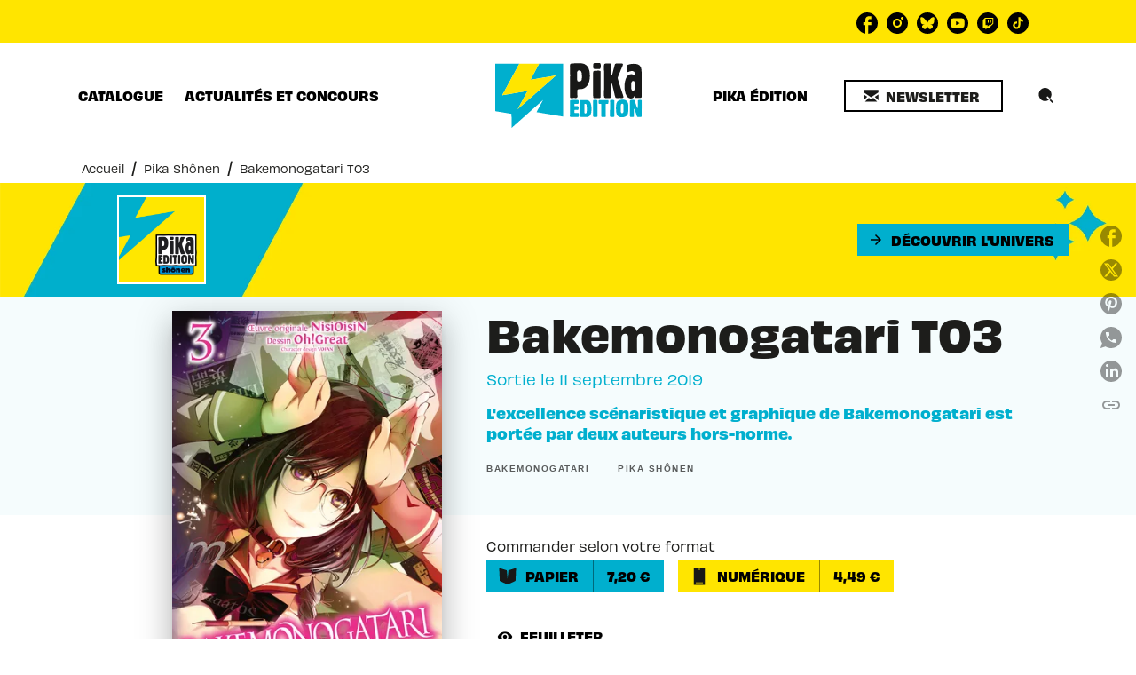

--- FILE ---
content_type: text/html
request_url: https://www.pika.fr/livre/bakemonogatari-t03-9782811650902/?qt-quicktab_fiche_livre=0
body_size: 78097
content:
<!DOCTYPE html><html lang="fr"><head><meta charSet="utf-8"/><meta name="viewport" content="width=device-width"/><meta name="next-head-count" content="2"/><link data-react-helmet="true" rel="canonical" href="https://www.pika.fr/livre/bakemonogatari-t03-9782811650902/"/><link data-react-helmet="true" rel="preconnect" href="https://fonts.gstatic.com"/><link data-react-helmet="true" as="favicon" rel="shortcut icon" href="https://media.hachette.fr/22/2024-07/favicon_0.svg"/><meta data-react-helmet="true" name="title" content="Bakemonogatari T03 (Poche 2019), de Oh!great, Nisioisin | Pika Édition"/><meta data-react-helmet="true" name="description" content="Épaulé par Hitagi, Koyomi entreprend de guider la petite Mayoi hors du labyrinthe dont elle est prisonnière, afin qu’elle puisse retrouver sa mère. Ma"/><meta data-react-helmet="true" name="tdm-reservation" content="1"/><meta data-react-helmet="true" property="og:type" content="website"/><meta data-react-helmet="true" property="og:url" content="https://www.pika.fr/livre/bakemonogatari-t03-9782811650902/"/><meta data-react-helmet="true" property="og:title" content="Bakemonogatari T03 (Poche 2019), de Oh!great, Nisioisin | Pika Édition"/><meta data-react-helmet="true" property="og:description" content="Épaulé par Hitagi, Koyomi entreprend de guider la petite Mayoi hors du labyrinthe dont elle est prisonnière, afin qu’elle puisse retrouver sa mère. Ma"/><meta data-react-helmet="true" property="og:image" content="https://media.hachette.fr/fit-in/500x500/imgArticle/PIKA/2019/9782811650902-001-X.jpeg?source=web"/><meta data-react-helmet="true" property="twitter:card" content="summary_large_image"/><meta data-react-helmet="true" property="twitter:url" content="https://www.pika.fr/livre/bakemonogatari-t03-9782811650902/"/><meta data-react-helmet="true" property="twitter:title" content="Bakemonogatari T03 (Poche 2019), de Oh!great, Nisioisin | Pika Édition"/><meta data-react-helmet="true" property="twitter:description" content="Épaulé par Hitagi, Koyomi entreprend de guider la petite Mayoi hors du labyrinthe dont elle est prisonnière, afin qu’elle puisse retrouver sa mère. Ma"/><meta data-react-helmet="true" property="twitter:image" content="https://media.hachette.fr/fit-in/500x500/imgArticle/PIKA/2019/9782811650902-001-X.jpeg?source=web"/><script data-react-helmet="true" type="application/ld+json">{"@context":"https://schema.org","@type":"Book","name":"Bakemonogatari T03","author":[{"@type":"Person","name":"Oh!great","url":"https://www.pika.fr/auteur/ohgreat/"},{"@type":"Person","name":"Nisioisin","url":"https://www.pika.fr/auteur/nisioisin-0/"}],"image":"https://media.hachette.fr/imgArticle/PIKA/2019/9782811650902-001-X.jpeg?source=web","numberOfPages":192,"datePublished":"2019-09-11","offers":{"@type":"Offer","price":"7.20","pricecurrency":"EUR","url":"https://www.pika.fr/livre/bakemonogatari-t03-9782811650902/","itemCondition":"https://schema.org/NewCondition","availability":"https://schema.org/InStock"}}</script><title data-react-helmet="true">Bakemonogatari T03 (Poche 2019), de Oh!great, Nisioisin | Pika Édition</title><link rel="preload" href="/_next/static/css/30bb7ba8624ffc69.css" as="style"/><link rel="stylesheet" href="/_next/static/css/30bb7ba8624ffc69.css" data-n-g=""/><noscript data-n-css=""></noscript><script defer="" nomodule="" src="/_next/static/chunks/polyfills-c67a75d1b6f99dc8.js"></script><script src="/_next/static/chunks/webpack-9765523b66355ddf.js" defer=""></script><script src="/_next/static/chunks/framework-91f7956f9c79db49.js" defer=""></script><script src="/_next/static/chunks/main-5f95ec88460df6da.js" defer=""></script><script src="/_next/static/chunks/pages/_app-527177a87d243005.js" defer=""></script><script src="/_next/static/chunks/5047-bbda3de55e25c97e.js" defer=""></script><script src="/_next/static/chunks/pages/%5B...id%5D-0c2c802db1ac62ed.js" defer=""></script><script src="/_next/static/build-prod-22-41583/_buildManifest.js" defer=""></script><script src="/_next/static/build-prod-22-41583/_ssgManifest.js" defer=""></script><style id="jss-server-side">.MuiSvgIcon-root {
  fill: currentColor;
  width: 1em;
  height: 1em;
  display: inline-block;
  font-size: 1.7142857142857142rem;
  transition: fill 200ms cubic-bezier(0.4, 0, 0.2, 1) 0ms;
  flex-shrink: 0;
  user-select: none;
}
.MuiSvgIcon-colorPrimary {
  color: #00afce;
}
.MuiSvgIcon-colorSecondary {
  color: #ffe500;
}
.MuiSvgIcon-colorAction {
  color: rgba(0, 0, 0, 0.54);
}
.MuiSvgIcon-colorError {
  color: #FF1840;
}
.MuiSvgIcon-colorDisabled {
  color: rgba(0, 0, 0, 0.4);
}
.MuiSvgIcon-fontSizeInherit {
  font-size: inherit;
}
.MuiSvgIcon-fontSizeSmall {
  font-size: 1.4285714285714284rem;
}
.MuiSvgIcon-fontSizeLarge {
  font-size: 2.5rem;
}
.MuiButtonBase-root {
  color: inherit;
  border: 0;
  cursor: pointer;
  margin: 0;
  display: inline-flex;
  outline: 0;
  padding: 0;
  position: relative;
  align-items: center;
  user-select: none;
  border-radius: 0;
  vertical-align: middle;
  -moz-appearance: none;
  justify-content: center;
  text-decoration: none;
  background-color: transparent;
  -webkit-appearance: none;
  -webkit-tap-highlight-color: transparent;
}
.MuiButtonBase-root::-moz-focus-inner {
  border-style: none;
}
.MuiButtonBase-root.Mui-disabled {
  cursor: default;
  pointer-events: none;
}
@media print {
  .MuiButtonBase-root {
    color-adjust: exact;
  }
}
  .MuiIconButton-root {
    flex: 0 0 auto;
    color: rgba(0, 0, 0, 0.54);
    padding: 12px;
    overflow: visible;
    font-size: 1.7142857142857142rem;
    text-align: center;
    transition: background-color 150ms cubic-bezier(0.4, 0, 0.2, 1) 0ms;
    border-radius: 50%;
  }
  .MuiIconButton-root:hover {
    background-color: rgba(0, 0, 0, 0);
  }
  .MuiIconButton-root.Mui-disabled {
    color: rgba(0, 0, 0, 0.4);
    background-color: transparent;
  }
@media (hover: none) {
  .MuiIconButton-root:hover {
    background-color: transparent;
  }
}
  .MuiIconButton-edgeStart {
    margin-left: -12px;
  }
  .MuiIconButton-sizeSmall.MuiIconButton-edgeStart {
    margin-left: -3px;
  }
  .MuiIconButton-edgeEnd {
    margin-right: -12px;
  }
  .MuiIconButton-sizeSmall.MuiIconButton-edgeEnd {
    margin-right: -3px;
  }
  .MuiIconButton-colorInherit {
    color: inherit;
  }
  .MuiIconButton-colorPrimary {
    color: #00afce;
  }
  .MuiIconButton-colorPrimary:hover {
    background-color: rgba(0, 175, 206, 0);
  }
@media (hover: none) {
  .MuiIconButton-colorPrimary:hover {
    background-color: transparent;
  }
}
  .MuiIconButton-colorSecondary {
    color: #ffe500;
  }
  .MuiIconButton-colorSecondary:hover {
    background-color: rgba(255, 229, 0, 0);
  }
@media (hover: none) {
  .MuiIconButton-colorSecondary:hover {
    background-color: transparent;
  }
}
  .MuiIconButton-sizeSmall {
    padding: 3px;
    font-size: 1.2857142857142856rem;
  }
  .MuiIconButton-label {
    width: 100%;
    display: flex;
    align-items: inherit;
    justify-content: inherit;
  }

  .jss1 {  }
  .jss2 {  }
  .jss3 {  }
  .jss8 {  }
  .jss9 {
    padding-top: 24px;
    padding-bottom: 16px;
  }
  .jss10 {  }
  .jss11 {
    padding-top: 24px;
    padding-bottom: 16px;
  }
  .MuiTypography-root {
    margin: 0;
  }
  .MuiTypography-body2 {
    font-size: 0.9rem;
    font-family: 'obviously', sans-serif;
    font-weight: 400;
    line-height: 1.375;
  }
  .MuiTypography-body1 {
    font-size: 1.05rem;
    font-family: 'obviously', sans-serif;
    font-weight: 400;
    line-height: 1.35;
  }
@media (min-width:600px) {
  .MuiTypography-body1 {
    font-size: 1.1111rem;
  }
}
@media (min-width:960px) {
  .MuiTypography-body1 {
    font-size: 1.1111rem;
  }
}
@media (min-width:1176px) {
  .MuiTypography-body1 {
    font-size: 1.1111rem;
  }
}
  .MuiTypography-caption {
    font-size: 0.75rem;
    font-family: 'obviously', sans-serif;
    font-weight: 460;
    line-height: 1.14;
  }
  .MuiTypography-button {
    font-size: 0.875rem;
    font-family: 'obviously', sans-serif;
    font-weight: bold;
    line-height: 1.25;
    text-transform: uppercase;
  }
  .MuiTypography-h1 {
    font-size: 3rem;
    font-family: 'obviously', sans-serif;
    font-weight: bold;
    line-height: 1.025;
  }
@media (min-width:600px) {
  .MuiTypography-h1 {
    font-size: 3.9024rem;
  }
}
@media (min-width:960px) {
  .MuiTypography-h1 {
    font-size: 4.6341rem;
  }
}
@media (min-width:1176px) {
  .MuiTypography-h1 {
    font-size: 4.878rem;
  }
}
  .MuiTypography-h2 {
    font-size: 2rem;
    font-family: 'obviously', sans-serif;
    font-weight: bold;
    line-height: 1.035;
  }
@media (min-width:600px) {
  .MuiTypography-h2 {
    font-size: 2.4155rem;
  }
}
@media (min-width:960px) {
  .MuiTypography-h2 {
    font-size: 2.8986rem;
  }
}
@media (min-width:1176px) {
  .MuiTypography-h2 {
    font-size: 2.8986rem;
  }
}
  .MuiTypography-h3 {
    font-size: 1.5rem;
    font-family: 'gabriella', sans-serif;
    font-weight: bold;
    line-height: 1.25;
    text-transform: uppercase;
  }
@media (min-width:600px) {
  .MuiTypography-h3 {
    font-size: 1.8rem;
  }
}
@media (min-width:960px) {
  .MuiTypography-h3 {
    font-size: 2rem;
  }
}
@media (min-width:1176px) {
  .MuiTypography-h3 {
    font-size: 2rem;
  }
}
  .MuiTypography-h4 {
    font-size: 1.375rem;
    font-family: 'obviously', sans-serif;
    font-weight: bold;
    line-height: 1.0625;
  }
@media (min-width:600px) {
  .MuiTypography-h4 {
    font-size: 1.6471rem;
  }
}
@media (min-width:960px) {
  .MuiTypography-h4 {
    font-size: 1.6471rem;
  }
}
@media (min-width:1176px) {
  .MuiTypography-h4 {
    font-size: 1.6471rem;
  }
}
  .MuiTypography-h5 {
    font-size: 1.25rem;
    font-family: 'obviously', sans-serif;
    font-weight: bold;
    line-height: 1.35;
  }
@media (min-width:600px) {
  .MuiTypography-h5 {
    font-size: 1.2963rem;
  }
}
@media (min-width:960px) {
  .MuiTypography-h5 {
    font-size: 1.4815rem;
  }
}
@media (min-width:1176px) {
  .MuiTypography-h5 {
    font-size: 1.4815rem;
  }
}
  .MuiTypography-h6 {
    font-size: 1.05rem;
    font-family: 'obviously', sans-serif;
    font-weight: bold;
    line-height: 1.4;
  }
@media (min-width:600px) {
  .MuiTypography-h6 {
    font-size: 1.0714rem;
  }
}
@media (min-width:960px) {
  .MuiTypography-h6 {
    font-size: 1.0714rem;
  }
}
@media (min-width:1176px) {
  .MuiTypography-h6 {
    font-size: 1.0714rem;
  }
}
  .MuiTypography-subtitle1 {
    font-size: 1rem;
    font-family: 'obviously', sans-serif;
    font-weight: 400;
    line-height: 1.375;
  }
  .MuiTypography-subtitle2 {
    font-size: 0.8rem;
    font-family: 'obviously', sans-serif;
    font-weight: 400;
    line-height: 1.35;
  }
  .MuiTypography-overline {
    font-size: 0.625rem;
    font-family: 'obviously', sans-serif;
    font-weight: bold;
    line-height: 1.15;
    text-transform: uppercase;
  }
  .MuiTypography-srOnly {
    width: 1px;
    height: 1px;
    overflow: hidden;
    position: absolute;
  }
  .MuiTypography-alignLeft {
    text-align: left;
  }
  .MuiTypography-alignCenter {
    text-align: center;
  }
  .MuiTypography-alignRight {
    text-align: right;
  }
  .MuiTypography-alignJustify {
    text-align: justify;
  }
  .MuiTypography-noWrap {
    overflow: hidden;
    white-space: nowrap;
    text-overflow: ellipsis;
  }
  .MuiTypography-gutterBottom {
    margin-bottom: 0.35em;
  }
  .MuiTypography-paragraph {
    margin-bottom: 16px;
  }
  .MuiTypography-colorInherit {
    color: inherit;
  }
  .MuiTypography-colorPrimary {
    color: #00afce;
  }
  .MuiTypography-colorSecondary {
    color: #ffe500;
  }
  .MuiTypography-colorTextPrimary {
    color: #1D1D1B;
  }
  .MuiTypography-colorTextSecondary {
    color: #1D1D1B;
  }
  .MuiTypography-colorError {
    color: #FF1840;
  }
  .MuiTypography-displayInline {
    display: inline;
  }
  .MuiTypography-displayBlock {
    display: block;
  }
  .MuiBreadcrumbs-ol {
    margin: 0;
    display: flex;
    padding: 0;
    flex-wrap: wrap;
    list-style: none;
    align-items: center;
  }
  .MuiBreadcrumbs-separator {
    display: flex;
    margin-left: 8px;
    user-select: none;
    margin-right: 8px;
    vertical-align: middle;
  }
  .MuiButton-root {
    color: #1D1D1B;
    padding: 6px 16px;
    font-size: 0.875rem;
    min-width: 64px;
    box-sizing: border-box;
    min-height: 36px;
    transition: background-color 250ms cubic-bezier(0.4, 0, 0.2, 1) 0ms,box-shadow 250ms cubic-bezier(0.4, 0, 0.2, 1) 0ms,border 250ms cubic-bezier(0.4, 0, 0.2, 1) 0ms;
    font-family: 'obviously', sans-serif;
    font-weight: bold;
    line-height: 1.25;
    padding-left: 16px;
    border-radius: 0;
    padding-right: 16px;
    text-transform: uppercase;
  }
  .MuiButton-root:hover {
    text-decoration: none;
    background-color: rgba(29, 29, 27, 0);
  }
  .MuiButton-root.Mui-disabled {
    color: rgba(0, 0, 0, 0.4);
  }
@media (hover: none) {
  .MuiButton-root:hover {
    background-color: transparent;
  }
}
  .MuiButton-root:hover.Mui-disabled {
    background-color: transparent;
  }
  .MuiButton-label {
    width: 100%;
    display: inherit;
    align-items: inherit;
    justify-content: inherit;
  }
  .MuiButton-text {
    color: #000000;
    padding: 6px 8px;
  }
  .MuiButton-textPrimary {
    color: #00afce;
  }
  .MuiButton-textPrimary:hover {
    background-color: rgba(0, 175, 206, 0);
  }
@media (hover: none) {
  .MuiButton-textPrimary:hover {
    background-color: transparent;
  }
}
  .MuiButton-textSecondary {
    color: #ffe500;
  }
  .MuiButton-textSecondary:hover {
    background-color: rgba(255, 229, 0, 0);
  }
@media (hover: none) {
  .MuiButton-textSecondary:hover {
    background-color: transparent;
  }
}
  .MuiButton-outlined {
    border: 1px solid rgba(0, 0, 0, 0.23);
    padding: 5px 15px;
    box-shadow: none;
    border-width: 2px;
    background-color: transparent;
  }
  .MuiButton-outlined.Mui-disabled {
    border: 1px solid rgba(0, 0, 0, 0.2);
    opacity: 0.24;
  }
  .MuiButton-outlined:hover {
    box-shadow: 0px 2px 4px -1px rgba(0,0,0,0.2),0px 4px 5px 0px rgba(0,0,0,0.14),0px 1px 10px 0px rgba(0,0,0,0.12);
  }
  .MuiButton-outlined:focus {
    box-shadow: 0px 2px 4px -1px rgba(0,0,0,0.2),0px 4px 5px 0px rgba(0,0,0,0.14),0px 1px 10px 0px rgba(0,0,0,0.12);
  }
  .MuiButton-outlined .MuiTouchRipple-child {
    box-shadow: 0px 2px 4px -1px rgba(0,0,0,0.2),0px 4px 5px 0px rgba(0,0,0,0.14),0px 1px 10px 0px rgba(0,0,0,0.12);
  }
  .MuiButton-outlinedPrimary {
    color: #00afce;
    border: 1px solid rgba(0, 175, 206, 0.5);
    border-color: #00afce;
  }
  .MuiButton-outlinedPrimary:hover {
    border: 1px solid #00afce;
    background-color: rgba(0, 175, 206, 0);
  }
@media (hover: none) {
  .MuiButton-outlinedPrimary:hover {
    background-color: transparent;
  }
}
  .MuiButton-outlinedSecondary {
    color: #ffe500;
    border: 1px solid rgba(255, 229, 0, 0.5);
    border-color: #ffe500;
  }
  .MuiButton-outlinedSecondary:hover {
    border: 1px solid #ffe500;
    background-color: rgba(255, 229, 0, 0);
  }
  .MuiButton-outlinedSecondary.Mui-disabled {
    border: 1px solid rgba(0, 0, 0, 0.4);
  }
@media (hover: none) {
  .MuiButton-outlinedSecondary:hover {
    background-color: transparent;
  }
}
  .MuiButton-contained {
    color: #000000;
    box-shadow: none;
    border-radius: 0px;
    background-color: #e0e0e0;
  }
  .MuiButton-contained:hover {
    box-shadow: 0px 2px 4px -1px rgba(0,0,0,0.2),0px 4px 5px 0px rgba(0,0,0,0.14),0px 1px 10px 0px rgba(0,0,0,0.12);
    background-color: #d5d5d5;
  }
  .MuiButton-contained.Mui-focusVisible {
    box-shadow: 0px 3px 5px -1px rgba(0,0,0,0.2),0px 6px 10px 0px rgba(0,0,0,0.14),0px 1px 18px 0px rgba(0,0,0,0.12);
  }
  .MuiButton-contained:active {
    box-shadow: 0px 5px 5px -3px rgba(0,0,0,0.2),0px 8px 10px 1px rgba(0,0,0,0.14),0px 3px 14px 2px rgba(0,0,0,0.12);
  }
  .MuiButton-contained.Mui-disabled {
    color: rgba(0, 0, 0, 0.4);
    opacity: 0.24;
    box-shadow: none;
    background-color: rgba(0, 0, 0, 0.2);
  }
  .MuiButton-contained:focus {
    box-shadow: 0px 2px 4px -1px rgba(0,0,0,0.2),0px 4px 5px 0px rgba(0,0,0,0.14),0px 1px 10px 0px rgba(0,0,0,0.12);
  }
  .MuiButton-contained .MuiTouchRipple-child {
    box-shadow: 0px 2px 4px -1px rgba(0,0,0,0.2),0px 4px 5px 0px rgba(0,0,0,0.14),0px 1px 10px 0px rgba(0,0,0,0.12);
  }
@media (hover: none) {
  .MuiButton-contained:hover {
    box-shadow: 0px 3px 1px -2px rgba(0,0,0,0.2),0px 2px 2px 0px rgba(0,0,0,0.14),0px 1px 5px 0px rgba(0,0,0,0.12);
    background-color: #e0e0e0;
  }
}
  .MuiButton-contained:hover.Mui-disabled {
    background-color: rgba(0, 0, 0, 0.2);
  }
  .MuiButton-containedPrimary {
    color: #000000;
    background-color: #00afce;
  }
  .MuiButton-containedPrimary:hover {
    background-color: #00afce;
  }
@media (hover: none) {
  .MuiButton-containedPrimary:hover {
    background-color: #00afce;
  }
}
  .MuiButton-containedSecondary {
    color: #000000;
    background-color: #ffe500;
  }
  .MuiButton-containedSecondary:hover {
    background-color: #ffe500;
  }
@media (hover: none) {
  .MuiButton-containedSecondary:hover {
    background-color: #ffe500;
  }
}
  .MuiButton-disableElevation {
    box-shadow: none;
  }
  .MuiButton-disableElevation:hover {
    box-shadow: none;
  }
  .MuiButton-disableElevation.Mui-focusVisible {
    box-shadow: none;
  }
  .MuiButton-disableElevation:active {
    box-shadow: none;
  }
  .MuiButton-disableElevation.Mui-disabled {
    box-shadow: none;
  }
  .MuiButton-colorInherit {
    color: inherit;
    border-color: currentColor;
  }
  .MuiButton-textSizeSmall {
    padding: 4px 5px;
    font-size: 0.9285714285714285rem;
  }
  .MuiButton-textSizeLarge {
    padding: 8px 11px;
    font-size: 1.0714285714285714rem;
  }
  .MuiButton-outlinedSizeSmall {
    padding: 3px 9px;
    font-size: 0.9285714285714285rem;
  }
  .MuiButton-outlinedSizeLarge {
    padding: 7px 21px;
    font-size: 1.0714285714285714rem;
  }
  .MuiButton-containedSizeSmall {
    padding: 4px 10px;
    font-size: 0.9285714285714285rem;
  }
  .MuiButton-containedSizeLarge {
    padding: 8px 22px;
    font-size: 1.0714285714285714rem;
  }
  .MuiButton-fullWidth {
    width: 100%;
  }
  .MuiButton-startIcon {
    display: inherit;
    margin-left: -4px;
    margin-right: 8px;
  }
  .MuiButton-startIcon.MuiButton-iconSizeSmall {
    margin-left: -2px;
  }
  .MuiButton-endIcon {
    display: inherit;
    margin-left: 8px;
    margin-right: -4px;
  }
  .MuiButton-endIcon.MuiButton-iconSizeSmall {
    margin-right: -2px;
  }
  .MuiButton-iconSizeSmall > *:first-child {
    font-size: 18px;
  }
  .MuiButton-iconSizeMedium > *:first-child {
    font-size: 20px;
  }
  .MuiButton-iconSizeLarge > *:first-child {
    font-size: 22px;
  }
  .MuiChip-root {
    color: rgba(0, 0, 0, .64);
    border: none;
    cursor: default;
    height: 24px;
    display: inline-flex;
    outline: 0;
    padding: 0;
    font-size: 14px;
    box-sizing: border-box;
    transition: background-color 300ms cubic-bezier(0.4, 0, 0.2, 1) 0ms,box-shadow 300ms cubic-bezier(0.4, 0, 0.2, 1) 0ms;
    align-items: center;
    font-family: "Mukta", "Helvetica", "Arial", sans-serif;
    font-weight: 600;
    white-space: nowrap;
    border-radius: 0px;
    letter-spacing: 0.094rem;
    text-transform: uppercase;
    vertical-align: middle;
    justify-content: center;
    text-decoration: none;
    background-color: transparent;
  }
  .MuiChip-root.Mui-disabled {
    opacity: 0.5;
    pointer-events: none;
  }
  .MuiChip-root .MuiChip-avatar {
    color: #616161;
    width: 24px;
    height: 24px;
    font-size: 0.8571428571428571rem;
    margin-left: 5px;
    margin-right: -6px;
  }
  .MuiChip-root .MuiChip-avatarColorPrimary {
    color: #fff;
    background-color: #00afce;
  }
  .MuiChip-root .MuiChip-avatarColorSecondary {
    color: #fff;
    background-color: #ffe500;
  }
  .MuiChip-root .MuiChip-avatarSmall {
    width: 18px;
    height: 18px;
    font-size: 0.7142857142857142rem;
    margin-left: 4px;
    margin-right: -4px;
  }
  .MuiChip-sizeSmall {
    height: 18px;
    font-size: 0.625rem;
  }
  .MuiChip-colorPrimary {
    color: #fff;
    background-color: #00afce;
  }
  .MuiChip-colorSecondary {
    color: #fff;
    background-color: #ffe500;
  }
  .MuiChip-clickable {
    cursor: pointer;
    user-select: none;
    -webkit-tap-highlight-color: transparent;
  }
  .MuiChip-clickable:hover, .MuiChip-clickable:focus {
    color: #00afce;
    background-color: inherit;
  }
  .MuiChip-clickable:active {
    box-shadow: 0px 2px 1px -1px rgba(0,0,0,0.2),0px 1px 1px 0px rgba(0,0,0,0.14),0px 1px 3px 0px rgba(0,0,0,0.12);
  }
  .MuiChip-clickableColorPrimary:hover, .MuiChip-clickableColorPrimary:focus {
    background-color: rgb(20, 181, 209);
  }
  .MuiChip-clickableColorSecondary:hover, .MuiChip-clickableColorSecondary:focus {
    background-color: rgb(234, 210, 0);
  }
  .MuiChip-deletable:focus {
    background-color: rgb(206, 206, 206);
  }
  .MuiChip-deletableColorPrimary:focus {
    background-color: rgb(51, 191, 215);
  }
  .MuiChip-deletableColorSecondary:focus {
    background-color: rgb(204, 183, 0);
  }
  .MuiChip-outlined {
    border: 1px solid rgba(0, 0, 0, 0.23);
    background-color: transparent;
  }
  .MuiChip-clickable.MuiChip-outlined:hover, .MuiChip-clickable.MuiChip-outlined:focus, .MuiChip-deletable.MuiChip-outlined:focus {
    background-color: rgba(29, 29, 27, 0);
  }
  .MuiChip-outlined .MuiChip-avatar {
    margin-left: 4px;
  }
  .MuiChip-outlined .MuiChip-avatarSmall {
    margin-left: 2px;
  }
  .MuiChip-outlined .MuiChip-icon {
    margin-left: 4px;
  }
  .MuiChip-outlined .MuiChip-iconSmall {
    margin-left: 2px;
  }
  .MuiChip-outlined .MuiChip-deleteIcon {
    margin-right: 5px;
  }
  .MuiChip-outlined .MuiChip-deleteIconSmall {
    margin-right: 3px;
  }
  .MuiChip-outlinedPrimary {
    color: #00afce;
    border: 1px solid #00afce;
  }
  .MuiChip-clickable.MuiChip-outlinedPrimary:hover, .MuiChip-clickable.MuiChip-outlinedPrimary:focus, .MuiChip-deletable.MuiChip-outlinedPrimary:focus {
    background-color: rgba(0, 175, 206, 0);
  }
  .MuiChip-outlinedSecondary {
    color: #ffe500;
    border: 1px solid #ffe500;
  }
  .MuiChip-clickable.MuiChip-outlinedSecondary:hover, .MuiChip-clickable.MuiChip-outlinedSecondary:focus, .MuiChip-deletable.MuiChip-outlinedSecondary:focus {
    background-color: rgba(255, 229, 0, 0);
  }
  .MuiChip-icon {
    color: #616161;
    margin-left: 5px;
    margin-right: -6px;
  }
  .MuiChip-iconSmall {
    width: 18px;
    height: 18px;
    margin-left: 4px;
    margin-right: -4px;
  }
  .MuiChip-iconColorPrimary {
    color: inherit;
  }
  .MuiChip-iconColorSecondary {
    color: inherit;
  }
  .MuiChip-label {
    overflow: hidden;
    white-space: nowrap;
    padding-left: 6px;
    padding-right: 6px;
    text-overflow: ellipsis;
  }
  .MuiChip-labelSmall {
    padding-left: 8px;
    padding-right: 8px;
  }
  .MuiChip-deleteIcon {
    color: rgba(29, 29, 27, 0.26);
    width: 22px;
    cursor: pointer;
    height: 22px;
    margin: 0 5px 0 -6px;
    -webkit-tap-highlight-color: transparent;
  }
  .MuiChip-deleteIcon:hover {
    color: rgba(29, 29, 27, 0.4);
  }
  .MuiChip-deleteIconSmall {
    width: 16px;
    height: 16px;
    margin-left: -4px;
    margin-right: 4px;
  }
  .MuiChip-deleteIconColorPrimary {
    color: rgba(255, 255, 255, 0.7);
  }
  .MuiChip-deleteIconColorPrimary:hover, .MuiChip-deleteIconColorPrimary:active {
    color: #fff;
  }
  .MuiChip-deleteIconColorSecondary {
    color: rgba(255, 255, 255, 0.7);
  }
  .MuiChip-deleteIconColorSecondary:hover, .MuiChip-deleteIconColorSecondary:active {
    color: #fff;
  }
  .MuiChip-deleteIconOutlinedColorPrimary {
    color: rgba(0, 175, 206, 0.7);
  }
  .MuiChip-deleteIconOutlinedColorPrimary:hover, .MuiChip-deleteIconOutlinedColorPrimary:active {
    color: #00afce;
  }
  .MuiChip-deleteIconOutlinedColorSecondary {
    color: rgba(255, 229, 0, 0.7);
  }
  .MuiChip-deleteIconOutlinedColorSecondary:hover, .MuiChip-deleteIconOutlinedColorSecondary:active {
    color: #ffe500;
  }
  .MuiContainer-root {
    width: 100%;
    display: block;
    box-sizing: border-box;
    margin-left: auto;
    margin-right: auto;
    padding-left: 16px;
    padding-right: 16px;
  }
@media (min-width:600px) {
  .MuiContainer-root {
    padding-left: 24px;
    padding-right: 24px;
  }
}
  .MuiContainer-disableGutters {
    padding-left: 0;
    padding-right: 0;
  }
@media (min-width:600px) {
  .MuiContainer-fixed {
    max-width: 600px;
  }
}
@media (min-width:936px) {
  .MuiContainer-fixed {
    max-width: 936px;
  }
}
@media (min-width:960px) {
  .MuiContainer-fixed {
    max-width: 960px;
  }
}
@media (min-width:1176px) {
  .MuiContainer-fixed {
    max-width: 1176px;
  }
}
@media (min-width:1512px) {
  .MuiContainer-fixed {
    max-width: 1512px;
  }
}
@media (min-width:0px) {
  .MuiContainer-maxWidthXs {
    max-width: 444px;
  }
}
@media (min-width:600px) {
  .MuiContainer-maxWidthSm {
    max-width: 600px;
  }
}
@media (min-width:960px) {
  .MuiContainer-maxWidthMd {
    max-width: 960px;
  }
}
@media (min-width:1176px) {
  .MuiContainer-maxWidthLg {
    max-width: 1176px;
  }
}
@media (min-width:1512px) {
  .MuiContainer-maxWidthXl {
    max-width: 1512px;
  }
}
  html {
    box-sizing: border-box;
    -webkit-font-smoothing: antialiased;
    -moz-osx-font-smoothing: grayscale;
  }
  *, *::before, *::after {
    box-sizing: inherit;
  }
  strong, b {
    font-weight: 700;
  }
  body {
    color: #1D1D1B;
    margin: 0;
    font-size: 0.9rem;
    font-family: 'obviously', sans-serif;
    font-weight: 400;
    line-height: 1.375;
    background-color: #fff;
  }
@media print {
  body {
    background-color: #ffffff;
  }
}
  body::backdrop {
    background-color: #fff;
  }
  .InnerSection {
    overflow: hidden;
  }
  header .Inner {
    background-color: #ffe500!important;
  }
@media (max-width:959.95px) {
  header .Inner {
    background-color: #fff!important;
  }
}
  .HeaderNavigationHolder {
    padding: 20px 0px;
  }
  .HeaderNavigationHolder .NavigationCenter  {
    top: 15px;
    position: relative;
  }
  .ActionsButtons.ActionsButtonsCenter {
    bottom: -85px!important;
  }
  .Logo.LogoCenter {
    top: 60px!important;
  }
  .Actions.ActionsCenter {
    margin-top: 0px!important;
  }
  .HeaderSocialNetwork {
    margin-bottom: 0px!important;
  }
  .HeaderNavigationHolder .MuiTabs-root .NavigationButton {
    font-size: 14px;
  }
  .ButtonsWrapCenter:hover {
    box-shadow: none!important;
  }
  .ActionsMenuDesktop.CustomSearchIcon {
    width: 50px;
    border: 1px solid transparent;
    height: 50px;
    padding: 0px;
  }
  .ActionsMenuDesktop.CustomSearchIcon:hover {
    border-color: #ffe500;
  }
  .ActionsMenuDesktop.CustomSearchIcon:hover .MuiIconButton-label {
    background-color: #ffe500;
  }
  .ActionsMenuDesktop.CustomSearchIcon .MuiIconButton-label {
    width: 40px!important;
    height: 40px!important;
  }
  .NetworkButton-facebook .is-svg {
    width: 24px!important;
    height: 24px!important;
  }
  .Category01Header .CtaWrapper:hover {
    box-shadow: 0px 2px 1px -1px rgba(0,0,0,0.2),0px 1px 1px 0px rgba(0,0,0,0.14),0px 1px 3px 0px rgba(0,0,0,0.12);
    background-color: rgba(0, 175, 206, 0.1);
  }
  .Category01Tabs {
    margin-bottom: 48px;
  }
  .Category01Tabs .MuiTabs-scroller.MuiTabs-fixed {
    display: flex;
    justify-content: center;
  }
  .Newsletter .FieldWrapper .MuiInputBase-root.MuiOutlinedInput-root {
    border-radius: 10px;
  }
  .MuiCssBaseline- {
    -actions-menu-desktop: [object Object];
  }
  .MuiDrawer-docked {
    flex: 0 0 auto;
  }
  .MuiDrawer-paper {
    top: 0;
    flex: 1 0 auto;
    height: 100%;
    display: flex;
    outline: 0;
    z-index: 1200;
    position: fixed;
    overflow-y: auto;
    flex-direction: column;
    -webkit-overflow-scrolling: touch;
  }
  .MuiDrawer-paperAnchorLeft {
    left: 0;
    right: auto;
  }
  .MuiDrawer-paperAnchorRight {
    left: auto;
    right: 0;
  }
  .MuiDrawer-paperAnchorTop {
    top: 0;
    left: 0;
    right: 0;
    bottom: auto;
    height: auto;
    max-height: 100%;
  }
  .MuiDrawer-paperAnchorBottom {
    top: auto;
    left: 0;
    right: 0;
    bottom: 0;
    height: auto;
    max-height: 100%;
  }
  .MuiDrawer-paperAnchorDockedLeft {
    border-right: 1px solid #ABBEB6;
  }
  .MuiDrawer-paperAnchorDockedTop {
    border-bottom: 1px solid #ABBEB6;
  }
  .MuiDrawer-paperAnchorDockedRight {
    border-left: 1px solid #ABBEB6;
  }
  .MuiDrawer-paperAnchorDockedBottom {
    border-top: 1px solid #ABBEB6;
  }
@keyframes mui-auto-fill {}
@keyframes mui-auto-fill-cancel {}
  .MuiInputBase-root {
    color: #1D1D1B;
    cursor: text;
    display: inline-flex;
    position: relative;
    font-size: 1.05rem;
    box-sizing: border-box;
    align-items: center;
    font-family: 'obviously', sans-serif;
    font-weight: 400;
    line-height: 1.1876em;
  }
@media (min-width:600px) {
  .MuiInputBase-root {
    font-size: 1.1111rem;
  }
}
@media (min-width:960px) {
  .MuiInputBase-root {
    font-size: 1.1111rem;
  }
}
@media (min-width:1176px) {
  .MuiInputBase-root {
    font-size: 1.1111rem;
  }
}
  .MuiInputBase-root.Mui-disabled {
    color: rgba(0, 0, 0, 0.38);
    cursor: default;
  }
  .MuiInputBase-multiline {
    padding: 6px 0 7px;
  }
  .MuiInputBase-multiline.MuiInputBase-marginDense {
    padding-top: 3px;
  }
  .MuiInputBase-fullWidth {
    width: 100%;
  }
  .MuiInputBase-input {
    font: inherit;
    color: currentColor;
    width: 100%;
    border: 0;
    height: 1.1876em;
    margin: 0;
    display: block;
    padding: 6px 0 7px;
    min-width: 0;
    background: none;
    box-sizing: content-box;
    animation-name: mui-auto-fill-cancel;
    letter-spacing: inherit;
    animation-duration: 10ms;
    -webkit-tap-highlight-color: transparent;
  }
  .MuiInputBase-input::-webkit-input-placeholder {
    color: currentColor;
    opacity: 0.42;
    transition: opacity 200ms cubic-bezier(0.4, 0, 0.2, 1) 0ms;
  }
  .MuiInputBase-input::-moz-placeholder {
    color: currentColor;
    opacity: 0.42;
    transition: opacity 200ms cubic-bezier(0.4, 0, 0.2, 1) 0ms;
  }
  .MuiInputBase-input:-ms-input-placeholder {
    color: currentColor;
    opacity: 0.42;
    transition: opacity 200ms cubic-bezier(0.4, 0, 0.2, 1) 0ms;
  }
  .MuiInputBase-input::-ms-input-placeholder {
    color: currentColor;
    opacity: 0.42;
    transition: opacity 200ms cubic-bezier(0.4, 0, 0.2, 1) 0ms;
  }
  .MuiInputBase-input:focus {
    outline: 0;
  }
  .MuiInputBase-input:invalid {
    box-shadow: none;
  }
  .MuiInputBase-input::-webkit-search-decoration {
    -webkit-appearance: none;
  }
  .MuiInputBase-input.Mui-disabled {
    opacity: 1;
  }
  .MuiInputBase-input:-webkit-autofill {
    animation-name: mui-auto-fill;
    animation-duration: 5000s;
  }
  label[data-shrink=false] + .MuiInputBase-formControl .MuiInputBase-input::-webkit-input-placeholder {
    opacity: 0 !important;
  }
  label[data-shrink=false] + .MuiInputBase-formControl .MuiInputBase-input::-moz-placeholder {
    opacity: 0 !important;
  }
  label[data-shrink=false] + .MuiInputBase-formControl .MuiInputBase-input:-ms-input-placeholder {
    opacity: 0 !important;
  }
  label[data-shrink=false] + .MuiInputBase-formControl .MuiInputBase-input::-ms-input-placeholder {
    opacity: 0 !important;
  }
  label[data-shrink=false] + .MuiInputBase-formControl .MuiInputBase-input:focus::-webkit-input-placeholder {
    opacity: 0.42;
  }
  label[data-shrink=false] + .MuiInputBase-formControl .MuiInputBase-input:focus::-moz-placeholder {
    opacity: 0.42;
  }
  label[data-shrink=false] + .MuiInputBase-formControl .MuiInputBase-input:focus:-ms-input-placeholder {
    opacity: 0.42;
  }
  label[data-shrink=false] + .MuiInputBase-formControl .MuiInputBase-input:focus::-ms-input-placeholder {
    opacity: 0.42;
  }
  .MuiInputBase-inputMarginDense {
    padding-top: 3px;
  }
  .MuiInputBase-inputMultiline {
    height: auto;
    resize: none;
    padding: 0;
  }
  .MuiInputBase-inputTypeSearch {
    -moz-appearance: textfield;
    -webkit-appearance: textfield;
  }
  .MuiFormControl-root {
    border: 0;
    margin: 0;
    display: inline-flex;
    padding: 0;
    position: relative;
    min-width: 0;
    flex-direction: column;
    vertical-align: top;
  }
  .MuiFormControl-marginNormal {
    margin-top: 16px;
    margin-bottom: 8px;
  }
  .MuiFormControl-marginDense {
    margin-top: 8px;
    margin-bottom: 4px;
  }
  .MuiFormControl-fullWidth {
    width: 100%;
  }
  .MuiFormLabel-root {
    color: #1D1D1B;
    padding: 0;
    font-size: 1.05rem;
    font-family: 'obviously', sans-serif;
    font-weight: 400;
    line-height: 1;
  }
@media (min-width:600px) {
  .MuiFormLabel-root {
    font-size: 1.1111rem;
  }
}
@media (min-width:960px) {
  .MuiFormLabel-root {
    font-size: 1.1111rem;
  }
}
@media (min-width:1176px) {
  .MuiFormLabel-root {
    font-size: 1.1111rem;
  }
}
  .MuiFormLabel-root.Mui-focused {
    color: #00afce;
  }
  .MuiFormLabel-root.Mui-disabled {
    color: rgba(0, 0, 0, 0.38);
  }
  .MuiFormLabel-root.Mui-error {
    color: #FF1840;
  }
  .MuiFormLabel-colorSecondary.Mui-focused {
    color: #ffe500;
  }
  .MuiFormLabel-asterisk.Mui-error {
    color: #FF1840;
  }
  .MuiGrid-container {
    width: 100%;
    display: flex;
    flex-wrap: wrap;
    box-sizing: border-box;
  }
  .MuiGrid-item {
    margin: 0;
    box-sizing: border-box;
  }
  .MuiGrid-zeroMinWidth {
    min-width: 0;
  }
  .MuiGrid-direction-xs-column {
    flex-direction: column;
  }
  .MuiGrid-direction-xs-column-reverse {
    flex-direction: column-reverse;
  }
  .MuiGrid-direction-xs-row-reverse {
    flex-direction: row-reverse;
  }
  .MuiGrid-wrap-xs-nowrap {
    flex-wrap: nowrap;
  }
  .MuiGrid-wrap-xs-wrap-reverse {
    flex-wrap: wrap-reverse;
  }
  .MuiGrid-align-items-xs-center {
    align-items: center;
  }
  .MuiGrid-align-items-xs-flex-start {
    align-items: flex-start;
  }
  .MuiGrid-align-items-xs-flex-end {
    align-items: flex-end;
  }
  .MuiGrid-align-items-xs-baseline {
    align-items: baseline;
  }
  .MuiGrid-align-content-xs-center {
    align-content: center;
  }
  .MuiGrid-align-content-xs-flex-start {
    align-content: flex-start;
  }
  .MuiGrid-align-content-xs-flex-end {
    align-content: flex-end;
  }
  .MuiGrid-align-content-xs-space-between {
    align-content: space-between;
  }
  .MuiGrid-align-content-xs-space-around {
    align-content: space-around;
  }
  .MuiGrid-justify-content-xs-center {
    justify-content: center;
  }
  .MuiGrid-justify-content-xs-flex-end {
    justify-content: flex-end;
  }
  .MuiGrid-justify-content-xs-space-between {
    justify-content: space-between;
  }
  .MuiGrid-justify-content-xs-space-around {
    justify-content: space-around;
  }
  .MuiGrid-justify-content-xs-space-evenly {
    justify-content: space-evenly;
  }
  .MuiGrid-spacing-xs-1 {
    width: calc(100% + 8px);
    margin: -4px;
  }
  .MuiGrid-spacing-xs-1 > .MuiGrid-item {
    padding: 4px;
  }
  .MuiGrid-spacing-xs-2 {
    width: calc(100% + 16px);
    margin: -8px;
  }
  .MuiGrid-spacing-xs-2 > .MuiGrid-item {
    padding: 8px;
  }
  .MuiGrid-spacing-xs-3 {
    width: calc(100% + 24px);
    margin: -12px;
  }
  .MuiGrid-spacing-xs-3 > .MuiGrid-item {
    padding: 12px;
  }
  .MuiGrid-spacing-xs-4 {
    width: calc(100% + 32px);
    margin: -16px;
  }
  .MuiGrid-spacing-xs-4 > .MuiGrid-item {
    padding: 16px;
  }
  .MuiGrid-spacing-xs-5 {
    width: calc(100% + 40px);
    margin: -20px;
  }
  .MuiGrid-spacing-xs-5 > .MuiGrid-item {
    padding: 20px;
  }
  .MuiGrid-spacing-xs-6 {
    width: calc(100% + 48px);
    margin: -24px;
  }
  .MuiGrid-spacing-xs-6 > .MuiGrid-item {
    padding: 24px;
  }
  .MuiGrid-spacing-xs-7 {
    width: calc(100% + 56px);
    margin: -28px;
  }
  .MuiGrid-spacing-xs-7 > .MuiGrid-item {
    padding: 28px;
  }
  .MuiGrid-spacing-xs-8 {
    width: calc(100% + 64px);
    margin: -32px;
  }
  .MuiGrid-spacing-xs-8 > .MuiGrid-item {
    padding: 32px;
  }
  .MuiGrid-spacing-xs-9 {
    width: calc(100% + 72px);
    margin: -36px;
  }
  .MuiGrid-spacing-xs-9 > .MuiGrid-item {
    padding: 36px;
  }
  .MuiGrid-spacing-xs-10 {
    width: calc(100% + 80px);
    margin: -40px;
  }
  .MuiGrid-spacing-xs-10 > .MuiGrid-item {
    padding: 40px;
  }
  .MuiGrid-grid-xs-auto {
    flex-grow: 0;
    max-width: none;
    flex-basis: auto;
  }
  .MuiGrid-grid-xs-true {
    flex-grow: 1;
    max-width: 100%;
    flex-basis: 0;
  }
  .MuiGrid-grid-xs-1 {
    flex-grow: 0;
    max-width: 8.333333%;
    flex-basis: 8.333333%;
  }
  .MuiGrid-grid-xs-2 {
    flex-grow: 0;
    max-width: 16.666667%;
    flex-basis: 16.666667%;
  }
  .MuiGrid-grid-xs-3 {
    flex-grow: 0;
    max-width: 25%;
    flex-basis: 25%;
  }
  .MuiGrid-grid-xs-4 {
    flex-grow: 0;
    max-width: 33.333333%;
    flex-basis: 33.333333%;
  }
  .MuiGrid-grid-xs-5 {
    flex-grow: 0;
    max-width: 41.666667%;
    flex-basis: 41.666667%;
  }
  .MuiGrid-grid-xs-6 {
    flex-grow: 0;
    max-width: 50%;
    flex-basis: 50%;
  }
  .MuiGrid-grid-xs-7 {
    flex-grow: 0;
    max-width: 58.333333%;
    flex-basis: 58.333333%;
  }
  .MuiGrid-grid-xs-8 {
    flex-grow: 0;
    max-width: 66.666667%;
    flex-basis: 66.666667%;
  }
  .MuiGrid-grid-xs-9 {
    flex-grow: 0;
    max-width: 75%;
    flex-basis: 75%;
  }
  .MuiGrid-grid-xs-10 {
    flex-grow: 0;
    max-width: 83.333333%;
    flex-basis: 83.333333%;
  }
  .MuiGrid-grid-xs-11 {
    flex-grow: 0;
    max-width: 91.666667%;
    flex-basis: 91.666667%;
  }
  .MuiGrid-grid-xs-12 {
    flex-grow: 0;
    max-width: 100%;
    flex-basis: 100%;
  }
@media (min-width:600px) {
  .MuiGrid-grid-sm-auto {
    flex-grow: 0;
    max-width: none;
    flex-basis: auto;
  }
  .MuiGrid-grid-sm-true {
    flex-grow: 1;
    max-width: 100%;
    flex-basis: 0;
  }
  .MuiGrid-grid-sm-1 {
    flex-grow: 0;
    max-width: 8.333333%;
    flex-basis: 8.333333%;
  }
  .MuiGrid-grid-sm-2 {
    flex-grow: 0;
    max-width: 16.666667%;
    flex-basis: 16.666667%;
  }
  .MuiGrid-grid-sm-3 {
    flex-grow: 0;
    max-width: 25%;
    flex-basis: 25%;
  }
  .MuiGrid-grid-sm-4 {
    flex-grow: 0;
    max-width: 33.333333%;
    flex-basis: 33.333333%;
  }
  .MuiGrid-grid-sm-5 {
    flex-grow: 0;
    max-width: 41.666667%;
    flex-basis: 41.666667%;
  }
  .MuiGrid-grid-sm-6 {
    flex-grow: 0;
    max-width: 50%;
    flex-basis: 50%;
  }
  .MuiGrid-grid-sm-7 {
    flex-grow: 0;
    max-width: 58.333333%;
    flex-basis: 58.333333%;
  }
  .MuiGrid-grid-sm-8 {
    flex-grow: 0;
    max-width: 66.666667%;
    flex-basis: 66.666667%;
  }
  .MuiGrid-grid-sm-9 {
    flex-grow: 0;
    max-width: 75%;
    flex-basis: 75%;
  }
  .MuiGrid-grid-sm-10 {
    flex-grow: 0;
    max-width: 83.333333%;
    flex-basis: 83.333333%;
  }
  .MuiGrid-grid-sm-11 {
    flex-grow: 0;
    max-width: 91.666667%;
    flex-basis: 91.666667%;
  }
  .MuiGrid-grid-sm-12 {
    flex-grow: 0;
    max-width: 100%;
    flex-basis: 100%;
  }
}
@media (min-width:936px) {
  .MuiGrid-grid-form-auto {
    flex-grow: 0;
    max-width: none;
    flex-basis: auto;
  }
  .MuiGrid-grid-form-true {
    flex-grow: 1;
    max-width: 100%;
    flex-basis: 0;
  }
  .MuiGrid-grid-form-1 {
    flex-grow: 0;
    max-width: 8.333333%;
    flex-basis: 8.333333%;
  }
  .MuiGrid-grid-form-2 {
    flex-grow: 0;
    max-width: 16.666667%;
    flex-basis: 16.666667%;
  }
  .MuiGrid-grid-form-3 {
    flex-grow: 0;
    max-width: 25%;
    flex-basis: 25%;
  }
  .MuiGrid-grid-form-4 {
    flex-grow: 0;
    max-width: 33.333333%;
    flex-basis: 33.333333%;
  }
  .MuiGrid-grid-form-5 {
    flex-grow: 0;
    max-width: 41.666667%;
    flex-basis: 41.666667%;
  }
  .MuiGrid-grid-form-6 {
    flex-grow: 0;
    max-width: 50%;
    flex-basis: 50%;
  }
  .MuiGrid-grid-form-7 {
    flex-grow: 0;
    max-width: 58.333333%;
    flex-basis: 58.333333%;
  }
  .MuiGrid-grid-form-8 {
    flex-grow: 0;
    max-width: 66.666667%;
    flex-basis: 66.666667%;
  }
  .MuiGrid-grid-form-9 {
    flex-grow: 0;
    max-width: 75%;
    flex-basis: 75%;
  }
  .MuiGrid-grid-form-10 {
    flex-grow: 0;
    max-width: 83.333333%;
    flex-basis: 83.333333%;
  }
  .MuiGrid-grid-form-11 {
    flex-grow: 0;
    max-width: 91.666667%;
    flex-basis: 91.666667%;
  }
  .MuiGrid-grid-form-12 {
    flex-grow: 0;
    max-width: 100%;
    flex-basis: 100%;
  }
}
@media (min-width:960px) {
  .MuiGrid-grid-md-auto {
    flex-grow: 0;
    max-width: none;
    flex-basis: auto;
  }
  .MuiGrid-grid-md-true {
    flex-grow: 1;
    max-width: 100%;
    flex-basis: 0;
  }
  .MuiGrid-grid-md-1 {
    flex-grow: 0;
    max-width: 8.333333%;
    flex-basis: 8.333333%;
  }
  .MuiGrid-grid-md-2 {
    flex-grow: 0;
    max-width: 16.666667%;
    flex-basis: 16.666667%;
  }
  .MuiGrid-grid-md-3 {
    flex-grow: 0;
    max-width: 25%;
    flex-basis: 25%;
  }
  .MuiGrid-grid-md-4 {
    flex-grow: 0;
    max-width: 33.333333%;
    flex-basis: 33.333333%;
  }
  .MuiGrid-grid-md-5 {
    flex-grow: 0;
    max-width: 41.666667%;
    flex-basis: 41.666667%;
  }
  .MuiGrid-grid-md-6 {
    flex-grow: 0;
    max-width: 50%;
    flex-basis: 50%;
  }
  .MuiGrid-grid-md-7 {
    flex-grow: 0;
    max-width: 58.333333%;
    flex-basis: 58.333333%;
  }
  .MuiGrid-grid-md-8 {
    flex-grow: 0;
    max-width: 66.666667%;
    flex-basis: 66.666667%;
  }
  .MuiGrid-grid-md-9 {
    flex-grow: 0;
    max-width: 75%;
    flex-basis: 75%;
  }
  .MuiGrid-grid-md-10 {
    flex-grow: 0;
    max-width: 83.333333%;
    flex-basis: 83.333333%;
  }
  .MuiGrid-grid-md-11 {
    flex-grow: 0;
    max-width: 91.666667%;
    flex-basis: 91.666667%;
  }
  .MuiGrid-grid-md-12 {
    flex-grow: 0;
    max-width: 100%;
    flex-basis: 100%;
  }
}
@media (min-width:1176px) {
  .MuiGrid-grid-lg-auto {
    flex-grow: 0;
    max-width: none;
    flex-basis: auto;
  }
  .MuiGrid-grid-lg-true {
    flex-grow: 1;
    max-width: 100%;
    flex-basis: 0;
  }
  .MuiGrid-grid-lg-1 {
    flex-grow: 0;
    max-width: 8.333333%;
    flex-basis: 8.333333%;
  }
  .MuiGrid-grid-lg-2 {
    flex-grow: 0;
    max-width: 16.666667%;
    flex-basis: 16.666667%;
  }
  .MuiGrid-grid-lg-3 {
    flex-grow: 0;
    max-width: 25%;
    flex-basis: 25%;
  }
  .MuiGrid-grid-lg-4 {
    flex-grow: 0;
    max-width: 33.333333%;
    flex-basis: 33.333333%;
  }
  .MuiGrid-grid-lg-5 {
    flex-grow: 0;
    max-width: 41.666667%;
    flex-basis: 41.666667%;
  }
  .MuiGrid-grid-lg-6 {
    flex-grow: 0;
    max-width: 50%;
    flex-basis: 50%;
  }
  .MuiGrid-grid-lg-7 {
    flex-grow: 0;
    max-width: 58.333333%;
    flex-basis: 58.333333%;
  }
  .MuiGrid-grid-lg-8 {
    flex-grow: 0;
    max-width: 66.666667%;
    flex-basis: 66.666667%;
  }
  .MuiGrid-grid-lg-9 {
    flex-grow: 0;
    max-width: 75%;
    flex-basis: 75%;
  }
  .MuiGrid-grid-lg-10 {
    flex-grow: 0;
    max-width: 83.333333%;
    flex-basis: 83.333333%;
  }
  .MuiGrid-grid-lg-11 {
    flex-grow: 0;
    max-width: 91.666667%;
    flex-basis: 91.666667%;
  }
  .MuiGrid-grid-lg-12 {
    flex-grow: 0;
    max-width: 100%;
    flex-basis: 100%;
  }
}
@media (min-width:1512px) {
  .MuiGrid-grid-xl-auto {
    flex-grow: 0;
    max-width: none;
    flex-basis: auto;
  }
  .MuiGrid-grid-xl-true {
    flex-grow: 1;
    max-width: 100%;
    flex-basis: 0;
  }
  .MuiGrid-grid-xl-1 {
    flex-grow: 0;
    max-width: 8.333333%;
    flex-basis: 8.333333%;
  }
  .MuiGrid-grid-xl-2 {
    flex-grow: 0;
    max-width: 16.666667%;
    flex-basis: 16.666667%;
  }
  .MuiGrid-grid-xl-3 {
    flex-grow: 0;
    max-width: 25%;
    flex-basis: 25%;
  }
  .MuiGrid-grid-xl-4 {
    flex-grow: 0;
    max-width: 33.333333%;
    flex-basis: 33.333333%;
  }
  .MuiGrid-grid-xl-5 {
    flex-grow: 0;
    max-width: 41.666667%;
    flex-basis: 41.666667%;
  }
  .MuiGrid-grid-xl-6 {
    flex-grow: 0;
    max-width: 50%;
    flex-basis: 50%;
  }
  .MuiGrid-grid-xl-7 {
    flex-grow: 0;
    max-width: 58.333333%;
    flex-basis: 58.333333%;
  }
  .MuiGrid-grid-xl-8 {
    flex-grow: 0;
    max-width: 66.666667%;
    flex-basis: 66.666667%;
  }
  .MuiGrid-grid-xl-9 {
    flex-grow: 0;
    max-width: 75%;
    flex-basis: 75%;
  }
  .MuiGrid-grid-xl-10 {
    flex-grow: 0;
    max-width: 83.333333%;
    flex-basis: 83.333333%;
  }
  .MuiGrid-grid-xl-11 {
    flex-grow: 0;
    max-width: 91.666667%;
    flex-basis: 91.666667%;
  }
  .MuiGrid-grid-xl-12 {
    flex-grow: 0;
    max-width: 100%;
    flex-basis: 100%;
  }
}
  .MuiIcon-root {
    width: 1em;
    height: 1em;
    overflow: hidden;
    font-size: 1.7142857142857142rem;
    flex-shrink: 0;
    user-select: none;
  }
  .MuiIcon-colorPrimary {
    color: #00afce;
  }
  .MuiIcon-colorSecondary {
    color: #ffe500;
  }
  .MuiIcon-colorAction {
    color: rgba(0, 0, 0, 0.54);
  }
  .MuiIcon-colorError {
    color: #FF1840;
  }
  .MuiIcon-colorDisabled {
    color: rgba(0, 0, 0, 0.4);
  }
  .MuiIcon-fontSizeInherit {
    font-size: inherit;
  }
  .MuiIcon-fontSizeSmall {
    font-size: 1.4285714285714284rem;
  }
  .MuiIcon-fontSizeLarge {
    font-size: 2.571428571428571rem;
  }
  .MuiInputLabel-root {
    display: block;
    transform-origin: top left;
  }
  .MuiInputLabel-asterisk {
    color: #FF1840;
  }
  .MuiInputLabel-formControl {
    top: 0;
    left: 0;
    position: absolute;
    transform: translate(0, 24px) scale(1);
  }
  .MuiInputLabel-marginDense {
    transform: translate(0, 21px) scale(1);
  }
  .MuiInputLabel-shrink {
    transform: translate(0, 1.5px) scale(0.75);
    transform-origin: top left;
  }
  .MuiInputLabel-animated {
    transition: color 200ms cubic-bezier(0.0, 0, 0.2, 1) 0ms,transform 200ms cubic-bezier(0.0, 0, 0.2, 1) 0ms;
  }
  .MuiInputLabel-filled {
    z-index: 1;
    transform: translate(12px, 20px) scale(1);
    pointer-events: none;
  }
  .MuiInputLabel-filled.MuiInputLabel-marginDense {
    transform: translate(12px, 17px) scale(1);
  }
  .MuiInputLabel-filled.MuiInputLabel-shrink {
    transform: translate(12px, 10px) scale(0.75);
  }
  .MuiInputLabel-filled.MuiInputLabel-shrink.MuiInputLabel-marginDense {
    transform: translate(12px, 7px) scale(0.75);
  }
  .MuiInputLabel-outlined {
    z-index: 1;
    transform: translate(14px, 20px) scale(1);
    pointer-events: none;
  }
  .MuiInputLabel-outlined.MuiInputLabel-marginDense {
    transform: translate(14px, 12px) scale(1);
  }
  .MuiInputLabel-outlined.MuiInputLabel-shrink {
    transform: translate(14px, -6px) scale(0.75);
  }
  .MuiList-root {
    margin: 0;
    padding: 0;
    position: relative;
    list-style: none;
  }
  .MuiList-padding {
    padding-top: 8px;
    padding-bottom: 8px;
  }
  .MuiList-subheader {
    padding-top: 0;
  }
  .MuiListItem-root {
    width: 100%;
    display: flex;
    position: relative;
    box-sizing: border-box;
    text-align: left;
    align-items: center;
    padding-top: 8px;
    padding-bottom: 8px;
    justify-content: flex-start;
    text-decoration: none;
  }
  .MuiListItem-root.Mui-focusVisible {
    background-color: #BD363A;
  }
  .MuiListItem-root.Mui-selected, .MuiListItem-root.Mui-selected:hover {
    background-color: #BD363A;
  }
  .MuiListItem-root.Mui-disabled {
    opacity: 0.5;
  }
  .MuiListItem-container {
    position: relative;
  }
  .MuiListItem-dense {
    padding-top: 4px;
    padding-bottom: 4px;
  }
  .MuiListItem-alignItemsFlexStart {
    align-items: flex-start;
  }
  .MuiListItem-divider {
    border-bottom: 1px solid #ABBEB6;
    background-clip: padding-box;
  }
  .MuiListItem-gutters {
    padding-left: 16px;
    padding-right: 16px;
  }
  .MuiListItem-button {
    transition: background-color 150ms cubic-bezier(0.4, 0, 0.2, 1) 0ms;
  }
  .MuiListItem-button:hover {
    text-decoration: none;
    background-color: #FFF;
  }
@media (hover: none) {
  .MuiListItem-button:hover {
    background-color: transparent;
  }
}
  .MuiListItem-secondaryAction {
    padding-right: 48px;
  }
  .MuiListItemIcon-root {
    color: rgba(0, 0, 0, 0.54);
    display: inline-flex;
    min-width: 56px;
    flex-shrink: 0;
  }
  .MuiListItemIcon-alignItemsFlexStart {
    margin-top: 8px;
  }
  .jss12 {
    top: -5px;
    left: 0;
    right: 0;
    bottom: 0;
    margin: 0;
    padding: 0 8px;
    overflow: hidden;
    position: absolute;
    border-style: solid;
    border-width: 1px;
    border-radius: inherit;
    pointer-events: none;
  }
  .jss13 {
    padding: 0;
    text-align: left;
    transition: width 150ms cubic-bezier(0.0, 0, 0.2, 1) 0ms;
    line-height: 11px;
  }
  .jss14 {
    width: auto;
    height: 11px;
    display: block;
    padding: 0;
    font-size: 0.75em;
    max-width: 0.01px;
    text-align: left;
    transition: max-width 50ms cubic-bezier(0.0, 0, 0.2, 1) 0ms;
    visibility: hidden;
  }
  .jss14 > span {
    display: inline-block;
    padding-left: 5px;
    padding-right: 5px;
  }
  .jss15 {
    max-width: 1000px;
    transition: max-width 100ms cubic-bezier(0.0, 0, 0.2, 1) 50ms;
  }
  .MuiOutlinedInput-root {
    position: relative;
    border-radius: 0;
  }
  .MuiOutlinedInput-root:hover .MuiOutlinedInput-notchedOutline {
    border-color: #1D1D1B;
  }
@media (hover: none) {
  .MuiOutlinedInput-root:hover .MuiOutlinedInput-notchedOutline {
    border-color: rgba(0, 0, 0, 0.23);
  }
}
  .MuiOutlinedInput-root.Mui-focused .MuiOutlinedInput-notchedOutline {
    border-color: #00afce;
    border-width: 2px;
  }
  .MuiOutlinedInput-root.Mui-error .MuiOutlinedInput-notchedOutline {
    border-color: #FF1840;
  }
  .MuiOutlinedInput-root.Mui-disabled .MuiOutlinedInput-notchedOutline {
    border-color: rgba(0, 0, 0, 0.4);
  }
  .MuiOutlinedInput-colorSecondary.Mui-focused .MuiOutlinedInput-notchedOutline {
    border-color: #ffe500;
  }
  .MuiOutlinedInput-adornedStart {
    padding-left: 14px;
  }
  .MuiOutlinedInput-adornedEnd {
    padding-right: 14px;
  }
  .MuiOutlinedInput-multiline {
    padding: 18.5px 14px;
  }
  .MuiOutlinedInput-multiline.MuiOutlinedInput-marginDense {
    padding-top: 10.5px;
    padding-bottom: 10.5px;
  }
  .MuiOutlinedInput-notchedOutline {
    border-color: #000000;
  }
  .MuiOutlinedInput-input {
    padding: 18.5px 14px;
  }
  .MuiOutlinedInput-input:-webkit-autofill {
    border-radius: inherit;
  }
  .MuiOutlinedInput-inputMarginDense {
    padding-top: 10.5px;
    padding-bottom: 10.5px;
  }
  .MuiOutlinedInput-inputMultiline {
    padding: 0;
  }
  .MuiOutlinedInput-inputAdornedStart {
    padding-left: 0;
  }
  .MuiOutlinedInput-inputAdornedEnd {
    padding-right: 0;
  }
  .MuiSnackbar-root {
    left: 8px;
    right: 8px;
    display: flex;
    z-index: 1400;
    position: fixed;
    align-items: center;
    justify-content: center;
  }
  .MuiSnackbar-anchorOriginTopCenter {
    top: 8px;
  }
@media (min-width:600px) {
  .MuiSnackbar-anchorOriginTopCenter {
    top: 24px;
    left: 50%;
    right: auto;
    transform: translateX(-50%);
  }
}
  .MuiSnackbar-anchorOriginBottomCenter {
    bottom: 8px;
  }
@media (min-width:600px) {
  .MuiSnackbar-anchorOriginBottomCenter {
    left: 50%;
    right: auto;
    bottom: 24px;
    transform: translateX(-50%);
  }
}
  .MuiSnackbar-anchorOriginTopRight {
    top: 8px;
    justify-content: flex-end;
  }
@media (min-width:600px) {
  .MuiSnackbar-anchorOriginTopRight {
    top: 24px;
    left: auto;
    right: 24px;
  }
}
  .MuiSnackbar-anchorOriginBottomRight {
    bottom: 8px;
    justify-content: flex-end;
  }
@media (min-width:600px) {
  .MuiSnackbar-anchorOriginBottomRight {
    left: auto;
    right: 24px;
    bottom: 24px;
  }
}
  .MuiSnackbar-anchorOriginTopLeft {
    top: 8px;
    justify-content: flex-start;
  }
@media (min-width:600px) {
  .MuiSnackbar-anchorOriginTopLeft {
    top: 24px;
    left: 24px;
    right: auto;
  }
}
  .MuiSnackbar-anchorOriginBottomLeft {
    bottom: 8px;
    justify-content: flex-start;
  }
@media (min-width:600px) {
  .MuiSnackbar-anchorOriginBottomLeft {
    left: 24px;
    right: auto;
    bottom: 24px;
  }
}
  .MuiTab-root {
    padding: 6px 12px;
    overflow: hidden;
    position: relative;
    font-size: 0.875rem;
    max-width: 264px;
    min-width: 0;
    box-sizing: border-box;
    min-height: 48px;
    text-align: center;
    flex-shrink: 0;
    font-family: 'obviously', sans-serif;
    font-weight: bold;
    line-height: 1.25;
    padding-top: 0;
    white-space: normal;
    padding-bottom: 0;
    text-transform: uppercase;
  }
@media (min-width:600px) {
  .MuiTab-root {
    min-width: 160px;
  }
}
  .MuiTab-root:before {
    width: 100%;
    bottom: 0;
    height: 1px;
    content: "";
    display: block;
    position: absolute;
    background-color: rgba(0, 0, 0, 0.3);
  }
@media (min-width:0px) {
  .MuiTab-root {
    min-width: 0;
  }
}
  .MuiTab-labelIcon {
    min-height: 72px;
    padding-top: 9px;
  }
  .MuiTab-labelIcon .MuiTab-wrapper > *:first-child {
    margin-bottom: 6px;
  }
  .MuiTab-textColorInherit {
    color: inherit;
    opacity: 0.7;
  }
  .MuiTab-textColorInherit.Mui-selected {
    opacity: 1;
  }
  .MuiTab-textColorInherit.Mui-disabled {
    opacity: 0.5;
  }
  .MuiTab-textColorPrimary {
    color: #1D1D1B;
  }
  .MuiTab-textColorPrimary.Mui-selected {
    color: #00afce;
  }
  .MuiTab-textColorPrimary.Mui-disabled {
    color: rgba(0, 0, 0, 0.38);
  }
  .MuiTab-textColorSecondary {
    color: #1D1D1B;
  }
  .MuiTab-textColorSecondary.Mui-selected {
    color: #ffe500;
  }
  .MuiTab-textColorSecondary.Mui-disabled {
    color: rgba(0, 0, 0, 0.38);
  }
  .MuiTab-fullWidth {
    flex-grow: 1;
    max-width: none;
    flex-basis: 0;
    flex-shrink: 1;
  }
  .MuiTab-wrapped {
    font-size: 0.8571428571428571rem;
    line-height: 1.5;
  }
  .MuiTab-wrapper {
    width: 100%;
    display: inline-flex;
    align-items: center;
    flex-direction: column;
    justify-content: center;
  }
  .jss4 {
    width: 100%;
    bottom: 0;
    height: 2px;
    position: absolute;
    transition: all 300ms cubic-bezier(0.4, 0, 0.2, 1) 0ms;
  }
  .jss5 {
    background-color: #00afce;
  }
  .jss6 {
    background-color: #ffe500;
  }
  .jss7 {
    right: 0;
    width: 2px;
    height: 100%;
  }
  .MuiTabs-root {
    display: flex;
    overflow: hidden;
    position: relative;
    min-height: 48px;
    -webkit-overflow-scrolling: touch;
  }
  .MuiTabs-root:before {
    width: 100%;
    bottom: 0;
    height: 1px;
    content: "";
    display: block;
    position: absolute;
    background-color: rgba(0, 0, 0, 0.16);
  }
  .MuiTabs-vertical {
    flex-direction: column;
  }
  .MuiTabs-flexContainer {
    display: flex;
  }
  .MuiTabs-flexContainerVertical {
    flex-direction: column;
  }
  .MuiTabs-centered {
    justify-content: center;
  }
  .MuiTabs-scroller {
    flex: 1 1 auto;
    display: inline-block;
    position: relative;
    white-space: nowrap;
  }
  .MuiTabs-fixed {
    width: 100%;
    overflow-x: hidden;
  }
  .MuiTabs-scrollable {
    overflow-x: scroll;
    scrollbar-width: none;
  }
  .MuiTabs-scrollable::-webkit-scrollbar {
    display: none;
  }
@media (max-width:599.95px) {
  .MuiTabs-scrollButtonsDesktop {
    display: none;
  }
}
  .MuiTabs-indicator {
    margin-bottom: 0;
  }
</style><style data-styled="" data-styled-version="5.3.5">.bZtGPQ.bZtGPQ removed false startIcon{"startIcon":false, "endIcon":false;}/*!sc*/
.bZtGPQ.bZtGPQ removed false endIcon{"startIcon":false, "endIcon":false;}/*!sc*/
.bvYeVg.bvYeVg{border-radius:0px;background-color:transparent;border-width:2px;font-size:14px;border-color:#000000;}/*!sc*/
.bvYeVg.bvYeVg removed false startIcon{"startIcon":false, "endIcon":false, "borderRadius":"0px", "backgroundColor":"transparent", "borderWidth":"2px", "fontSize":"14px", "borderColor":"#000000";}/*!sc*/
.bvYeVg.bvYeVg removed false endIcon{"startIcon":false, "endIcon":false, "borderRadius":"0px", "backgroundColor":"transparent", "borderWidth":"2px", "fontSize":"14px", "borderColor":"#000000";}/*!sc*/
.culnVh.culnVh{background-color:#00afce;}/*!sc*/
.culnVh.culnVh removed false startIcon{"startIcon":false, "endIcon":false, "backgroundColor":"#00afce";}/*!sc*/
.culnVh.culnVh removed false endIcon{"startIcon":false, "endIcon":false, "backgroundColor":"#00afce";}/*!sc*/
.joITYC.joITYC{background-color:transparent;}/*!sc*/
.joITYC.joITYC removed false startIcon "startIcon":false,.joITYC.joITYC removed false startIcon "endIcon":false,.joITYC.joITYC removed false startIcon "backgroundColor":"transparent",.joITYC.joITYC removed false startIcon "hover":{"color":"secondary", "backgroundColor":"#00afce";}/*!sc*/
.joITYC.joITYC removed false endIcon "startIcon":false,.joITYC.joITYC removed false endIcon "endIcon":false,.joITYC.joITYC removed false endIcon "backgroundColor":"transparent",.joITYC.joITYC removed false endIcon "hover":{"color":"secondary", "backgroundColor":"#00afce";}/*!sc*/
.joITYC.joITYC removed [object Object] hover "startIcon":false,.joITYC.joITYC removed [object Object] hover "endIcon":false,.joITYC.joITYC removed [object Object] hover "backgroundColor":"transparent",.joITYC.joITYC removed [object Object] hover "hover":{"color":"secondary", "backgroundColor":"#00afce";}/*!sc*/
data-styled.g1[id="sc-3e127f1c-0"]{content:"bZtGPQ,bvYeVg,culnVh,joITYC,"}/*!sc*/
.gKhEeW{display:-webkit-box;display:-webkit-flex;display:-ms-flexbox;display:flex;width:-webkit-fit-content;width:-moz-fit-content;width:fit-content;margin-bottom:16px;}/*!sc*/
.gKhEeW.no-text{min-width:unset;height:40px;width:40px;padding:0px;}/*!sc*/
.gKhEeW.no-text .MuiButton-label{width:18px;-webkit-align-items:unset;-webkit-box-align:unset;-ms-flex-align:unset;align-items:unset;-webkit-box-pack:unset;-webkit-justify-content:unset;-ms-flex-pack:unset;justify-content:unset;}/*!sc*/
.gKhEeW.no-text .MuiButton-endIcon.MuiButton-iconSizeMedium{margin-left:0px;}/*!sc*/
data-styled.g3[id="sc-ebddfe40-0"]{content:"gKhEeW,"}/*!sc*/
.dFqkSD.dFqkSD{border-radius:0px;background-color:#ffe500;-webkit-variant:body2;-moz-variant:body2;-ms-variant:body2;variant:body2;display:-webkit-box;display:-webkit-flex;display:-ms-flexbox;display:flex;-webkit-flex-direction:column;-ms-flex-direction:column;flex-direction:column;width:100%;-webkit-align-items:center;-webkit-box-align:center;-ms-flex-align:center;align-items:center;min-height:88px;padding-top:16px;padding-bottom:16px;padding-left:16px;padding-right:16px;}/*!sc*/
@media (min-width:600px){.dFqkSD.dFqkSD{-webkit-flex-direction:row;-ms-flex-direction:row;flex-direction:row;padding-top:16px;padding-bottom:16px;padding-left:32px;padding-right:32px;}}/*!sc*/
.dFqkSD .Infos{display:-webkit-box;display:-webkit-flex;display:-ms-flexbox;display:flex;width:100%;-webkit-align-items:center;-webkit-box-align:center;-ms-flex-align:center;align-items:center;margin-bottom:16px;}/*!sc*/
.dFqkSD .InfosIcon{margin-right:16px;}/*!sc*/
@media (min-width:600px){.dFqkSD .Infos{margin-bottom:0;width:50%;}}/*!sc*/
.dFqkSD .Form{width:100%;}/*!sc*/
@media (min-width:600px){.dFqkSD .Form{width:50%;}}/*!sc*/
.dFqkSD .FieldWrapper{position:relative;color:rgba(0,0,0,0.64);}/*!sc*/
@media (min-width:600px){.dFqkSD .FieldWrapper{padding-left:32px;min-width:250px;}}/*!sc*/
.dFqkSD .FieldWrapper .MuiFormLabel-root{color:rgba(0,0,0,0.64);}/*!sc*/
.dFqkSD .FieldWrapper .MuiInputBase-root{padding-right:50px;color:rgba(0,0,0,0.64);}/*!sc*/
.dFqkSD .FieldWrapper .MuiOutlinedInput-notchedOutline{border-color:#000000 !important;}/*!sc*/
.dFqkSD .FieldWrapper .MuiFormHelperText-root{position:absolute;bottom:0;}/*!sc*/
.dFqkSD .FieldWrapper .MuiFormHelperText-root.Mui-error{color:rgba(0,0,0,0.64);opacity:0.5;}/*!sc*/
.dFqkSD .FieldWrapper .MuiFormLabel-asterisk.MuiInputLabel-asterisk{display:none;}/*!sc*/
.dFqkSD .FieldWrapper .MuiInputLabel-formControl{color:rgba(0,0,0,0.64);font-size:0.875rem;font-weight:bold;font-family:'obviously',sans-serif;}/*!sc*/
.dFqkSD .FieldWrapper .MuiOutlinedInput-root.Mui-error .MuiOutlinedInput-notchedOutline{border-color:#000000;}/*!sc*/
.dFqkSD .Submit{position:absolute;top:50%;right:0;-webkit-transform:translateY(-50%);-ms-transform:translateY(-50%);transform:translateY(-50%);color:rgba(0,0,0,0.64);}/*!sc*/
.dFqkSD .Legal strong,.dFqkSD .Legal b,.dFqkSD .Legal em{color:#000000;}/*!sc*/
.dFqkSD .Legal b{font-weight:bold;}/*!sc*/
.dFqkSD .Legal a{-webkit-text-decoration:underline;text-decoration:underline;color:#000000;}/*!sc*/
.dFqkSD .Legal a:hover{color:#000000;}/*!sc*/
data-styled.g22[id="sc-2eb40111-0"]{content:"dFqkSD,"}/*!sc*/
.hWrfok .NetworkButton{-webkit-transition:color ease-in-out 0.25s;transition:color ease-in-out 0.25s;width:34px;height:34px;color:#1D1D1B;}/*!sc*/
removed [object Object] .sc-5cc81ac6-0 .NetworkButton:hover "width":"34px",removed [object Object] .hWrfok .NetworkButton:hover "height":"34px",removed [object Object] .hWrfok .NetworkButton:hover "color":"#1D1D1B",removed [object Object] .hWrfok .NetworkButton:hover "&:hover":{"color":"#00afce";}/*!sc*/
.hWrfok .NetworkButton.NetworkButton-facebook{color:#000;width:34px;height:34px;margin:0 0px 0 0;}/*!sc*/
.hWrfok .NetworkButton.NetworkButton-twitter{color:#000;}/*!sc*/
.hWrfok .NetworkButton.NetworkButton-instagram{color:#000;margin:0 0px 0 0;}/*!sc*/
.hWrfok .NetworkButton.NetworkButton-youtube{color:#000;}/*!sc*/
.hWrfok .NetworkButton.NetworkButton-twitch{color:#000;}/*!sc*/
.hWrfok .NetworkButton.NetworkButton-tiktok{color:#000;}/*!sc*/
.hWrfok .NetworkButton.NetworkButton-bluesky{color:#000;}/*!sc*/
.hWrfok .NetworkButton:hover{color:#00afce;}/*!sc*/
.bzBDLa .NetworkButton{-webkit-transition:color ease-in-out 0.25s;transition:color ease-in-out 0.25s;color:#00afce;height:24px;width:24px;margin:0px 5px;}/*!sc*/
removed [object Object] .sc-5cc81ac6-0 .NetworkButton:hover "color":"#00afce",removed [object Object] .bzBDLa .NetworkButton:hover "height":"24px",removed [object Object] .bzBDLa .NetworkButton:hover "width":"24px",removed [object Object] .bzBDLa .NetworkButton:hover "margin":"0px 5px",removed [object Object] .bzBDLa .NetworkButton:hover "&:hover":{"boxShadow":"0px 0px 5px rgba(0, 0, 0, 0.5)";}/*!sc*/
.bzBDLa .NetworkButton:hover{box-shadow:0px 0px 5px rgba(0,0,0,0.5);}/*!sc*/
.eOLtBX .NetworkButton{-webkit-transition:color ease-in-out 0.25s;transition:color ease-in-out 0.25s;width:34px;height:34px;color:#1D1D1B;}/*!sc*/
removed [object Object] .sc-5cc81ac6-0 .NetworkButton:hover "width":"34px",removed [object Object] .eOLtBX .NetworkButton:hover "height":"34px",removed [object Object] .eOLtBX .NetworkButton:hover "color":"#1D1D1B",removed [object Object] .eOLtBX .NetworkButton:hover "&:hover":{"color":"#ffffff";}/*!sc*/
.eOLtBX .NetworkButton.NetworkButton-facebook{color:#000;width:34px;height:34px;margin:0 0px 0 0;}/*!sc*/
.eOLtBX .NetworkButton.NetworkButton-twitter{color:#000;}/*!sc*/
.eOLtBX .NetworkButton.NetworkButton-instagram{color:#000;margin:0 0px 0 0;}/*!sc*/
.eOLtBX .NetworkButton.NetworkButton-youtube{color:#000;}/*!sc*/
.eOLtBX .NetworkButton.NetworkButton-twitch{color:#000;}/*!sc*/
.eOLtBX .NetworkButton.NetworkButton-tiktok{color:#000;}/*!sc*/
.eOLtBX .NetworkButton:hover{color:#ffffff;}/*!sc*/
data-styled.g23[id="sc-5cc81ac6-0"]{content:"hWrfok,bzBDLa,eOLtBX,"}/*!sc*/
.bByJzl.bByJzl{margin-bottom:16px;}/*!sc*/
.bByJzl.bByJzl .ColumnEntry{border-bottom-width:1px;border-bottom-style:solid;border-bottom-color:transparent;}/*!sc*/
.bByJzl.bByJzl .ColumnEntryTextFull{-webkit-flex:1;-ms-flex:1;flex:1;}/*!sc*/
.bByJzl.bByJzl .ColumnEntry:hover{border-bottom-color:transparent;}/*!sc*/
.bByJzl.bByJzl .ColumnEntry:hover .ColumnEntryText{color:#1D1D1B;}/*!sc*/
.bByJzl.bByJzl .ColumnEntry.Mui-focusVisible{border-bottom-color:transparent;}/*!sc*/
.bByJzl.bByJzl .ColumnEntry.Mui-focusVisible .ColumnEntryText{color:#ffffff;}/*!sc*/
.bByJzl.bByJzl .ColumnEntry.Mui-focusVisible:hover{border-bottom-color:transparent;}/*!sc*/
.bByJzl.bByJzl .ColumnEntry.Mui-focusVisible:hover .ColumnEntryText{color:#1D1D1B;}/*!sc*/
.bByJzl.bByJzl .ColumnEntry .MuiListItemIcon-root{min-width:28px;-webkit-align-self:flex-start;-ms-flex-item-align:start;align-self:flex-start;}/*!sc*/
.bByJzl.bByJzl .ColumnProduct{display:-webkit-box;display:-webkit-flex;display:-ms-flexbox;display:flex;-webkit-box-pack:center;-webkit-justify-content:center;-ms-flex-pack:center;justify-content:center;width:100%;}/*!sc*/
.bByJzl.bByJzl .StretchedLink::after{position:absolute;top:0;right:0;bottom:0;left:0;z-index:1;content:'';}/*!sc*/
.cIzcHM.cIzcHM{margin-bottom:16px;}/*!sc*/
.cIzcHM.cIzcHM .ColumnEntry{background-color:transparent;}/*!sc*/
.cIzcHM.cIzcHM .ColumnEntryTextFull{-webkit-flex:1;-ms-flex:1;flex:1;}/*!sc*/
.cIzcHM.cIzcHM .ColumnEntry:hover{border-bottom-color:transparent;}/*!sc*/
.cIzcHM.cIzcHM .ColumnEntry:hover .ColumnEntryText{color:#1D1D1B;}/*!sc*/
.cIzcHM.cIzcHM .ColumnEntry.Mui-focusVisible{border-bottom-color:transparent;}/*!sc*/
.cIzcHM.cIzcHM .ColumnEntry.Mui-focusVisible .ColumnEntryText{color:#ffffff;}/*!sc*/
.cIzcHM.cIzcHM .ColumnEntry.Mui-focusVisible:hover{border-bottom-color:transparent;}/*!sc*/
.cIzcHM.cIzcHM .ColumnEntry.Mui-focusVisible:hover .ColumnEntryText{color:#1D1D1B;}/*!sc*/
.cIzcHM.cIzcHM .ColumnEntry .MuiListItemIcon-root{min-width:28px;-webkit-align-self:flex-start;-ms-flex-item-align:start;align-self:flex-start;}/*!sc*/
.cIzcHM.cIzcHM .ColumnProduct{display:-webkit-box;display:-webkit-flex;display:-ms-flexbox;display:flex;-webkit-box-pack:center;-webkit-justify-content:center;-ms-flex-pack:center;justify-content:center;width:100%;}/*!sc*/
.cIzcHM.cIzcHM .StretchedLink::after{position:absolute;top:0;right:0;bottom:0;left:0;z-index:1;content:'';}/*!sc*/
data-styled.g24[id="sc-dec56e81-0"]{content:"bByJzl,cIzcHM,"}/*!sc*/
.kLrQcK.kLrQcK{display:block;padding-bottom:16px;}/*!sc*/
data-styled.g25[id="sc-dec56e81-1"]{content:"kLrQcK,"}/*!sc*/
.eIVmqV .ButtonWrapper{display:block;}/*!sc*/
.eIVmqV .ButtonWrapper .MuiButton-fullWidth .MuiButton-label{-webkit-box-pack:justify;-webkit-justify-content:space-between;-ms-flex-pack:justify;justify-content:space-between;}/*!sc*/
.eIVmqV .Popper{z-index:10;position:relative;}/*!sc*/
.eIVmqV .MuiButton-endIcon{padding-left:16px;}/*!sc*/
.eIVmqV .MuiButton-endIcon .MuiIcon-root{-webkit-transition:all ease 0.2s;transition:all ease 0.2s;}/*!sc*/
.eIVmqV .MuiButton-endIcon:before{content:'';display:block;position:absolute;width:1px;height:100%;top:0;background-color:currentColor;opacity:0.4;-webkit-transform:translateX(-8px);-ms-transform:translateX(-8px);transform:translateX(-8px);}/*!sc*/
.eIVmqV.eIVmqV.is-active .MuiButton-endIcon .MuiIcon-root{-webkit-transform:rotate(180deg);-ms-transform:rotate(180deg);transform:rotate(180deg);}/*!sc*/
data-styled.g28[id="sc-76c0b84d-0"]{content:"eIVmqV,"}/*!sc*/
.ecQiiT{position:relative;}/*!sc*/
.ecQiiT .FirstLabel.is-not-alone{padding-right:16px;}/*!sc*/
.ecQiiT .DisplayPromo{margin-left:16px;-webkit-text-decoration:line-through;text-decoration:line-through;font-weight:normal;font-size:12px;}/*!sc*/
.ecQiiT .SecondLabel{display:inline-block;padding-left:16px;}/*!sc*/
.ecQiiT .SecondLabel:before{-webkit-backface-visibility:hidden;backface-visibility:hidden;border-left:1px solid currentColor;content:'';height:100%;position:absolute;opacity:0.4;top:0;-webkit-transform:translateX(-16px);-ms-transform:translateX(-16px);transform:translateX(-16px);width:0;}/*!sc*/
.ecQiiT .clickable{cursor:pointer;}/*!sc*/
.ecQiiT .clickable:hover{opacity:0.8;}/*!sc*/
data-styled.g30[id="sc-f206f5d5-0"]{content:"ecQiiT,"}/*!sc*/
.ecoLPG.ecoLPG .TabsPanel{margin-top:24px;}/*!sc*/
.ecoLPG.ecoLPG .MuiTabs-indicator{background-color:#00afce;height:2px;}/*!sc*/
.ecoLPG.ecoLPG button.MuiTab-root{text-transform:uppercase;color:#000000;}/*!sc*/
.ecoLPG.ecoLPG button.MuiTab-root:hover{color:#000000;}/*!sc*/
.ecoLPG.ecoLPG button.MuiTab-root:hover:before{background-color:#00afce;}/*!sc*/
.ecoLPG.ecoLPG .TabsPanel .MuiTabs-root:before{background-color:unset;}/*!sc*/
.ecoLPG.ecoLPG .TabsPanel .MuiTabs-root button:before{background-color:unset;}/*!sc*/
.ecoLPG.ecoLPG .TabsPanel .MuiTabs-root .MuiTabs-flexContainer{-webkit-box-pack:end;-webkit-justify-content:flex-end;-ms-flex-pack:end;justify-content:flex-end;}/*!sc*/
data-styled.g32[id="sc-3b6952fd-0"]{content:"ecoLPG,"}/*!sc*/
.dYZfEs{cursor:pointer;color:inherit;-webkit-text-decoration:inherit;text-decoration:inherit;-webkit-transition:color cubic-bezier(0.4,0,0.2,1) 200ms;transition:color cubic-bezier(0.4,0,0.2,1) 200ms;}/*!sc*/
data-styled.g33[id="sc-25262758-0"]{content:"dYZfEs,"}/*!sc*/
.hUqKxU.hUqKxU{border-radius:none;background-color:#00afce;color:#000000;}/*!sc*/
.ikgJbu.ikgJbu{border-radius:none;}/*!sc*/
data-styled.g34[id="sc-def5ae80-0"]{content:"hUqKxU,ikgJbu,"}/*!sc*/
.hMKnAX{display:block;overflow:hidden;box-sizing:border-box;position:relative;width:168px;height:95px;}/*!sc*/
.hMKnAX img{position:absolute;top:0;left:0;bottom:0;right:0;box-sizing:border-box;padding:0;border:none;margin:auto;display:block;width:0;height:0;min-width:100%;max-width:100%;min-height:100%;max-height:100%;object-fit:contain;}/*!sc*/
data-styled.g36[id="sc-569da0ed-0"]{content:"hMKnAX,"}/*!sc*/
.eEhGAv{display:inline-block;line-height:0;position:relative;box-shadow:none;max-width:214px;max-height:346px;-webkit-transition:all cubic-bezier(0.4,0,1,1) 250ms;transition:all cubic-bezier(0.4,0,1,1) 250ms;cursor:pointer;}/*!sc*/
.eEhGAv.has-coverFx{border-radius:0 2px 2px 0;padding:0px;}/*!sc*/
.eEhGAv.has-coverFx:after{background:linear-gradient( 90deg, rgba(255,255,255,0.5) 0%, rgba(169,169,169,0.3) 0.36%, rgba(255,255,255,0.6) 0.96%, rgba(5,5,5,0.1) 3.51%, rgba(255,255,255,0) 6.87%, rgba(127,127,127,0.1) 97.96%, rgba(255,255,255,0.1) 100% );border-radius:2px;content:'';height:100%;left:0;opacity:0.6;position:absolute;top:0;width:100%;z-index:1;}/*!sc*/
.LxmwT{display:inline-block;line-height:0;position:relative;box-shadow:0px 10px 13px -6px rgba(0,0,0,0.2),0px 20px 31px 3px rgba(0,0,0,0.14),0px 8px 38px 7px rgba(0,0,0,0.12);max-width:308px;max-height:504px;-webkit-transition:all cubic-bezier(0.4,0,1,1) 250ms;transition:all cubic-bezier(0.4,0,1,1) 250ms;cursor:pointer;}/*!sc*/
.LxmwT.has-coverFx{border-radius:0 2px 2px 0;padding:0px;}/*!sc*/
.LxmwT.has-coverFx:after{background:linear-gradient( 90deg, rgba(255,255,255,0.5) 0%, rgba(169,169,169,0.3) 0.36%, rgba(255,255,255,0.6) 0.96%, rgba(5,5,5,0.1) 3.51%, rgba(255,255,255,0) 6.87%, rgba(127,127,127,0.1) 97.96%, rgba(255,255,255,0.1) 100% );border-radius:2px;content:'';height:100%;left:0;opacity:0.6;position:absolute;top:0;width:100%;z-index:1;}/*!sc*/
data-styled.g37[id="sc-15d2bcb8-0"]{content:"eEhGAv,LxmwT,"}/*!sc*/
.egEnyF.egEnyF .ProductCoverImage{display:block;-webkit-user-select:none;-moz-user-select:none;-ms-user-select:none;user-select:none;width:100%;}/*!sc*/
data-styled.g38[id="sc-15d2bcb8-1"]{content:"egEnyF,"}/*!sc*/
.dkkBFR{background-color:#00afce;background-color-burger:#00afce;logo:logoAlt;logo-burger:logoAlt;text-color:#1D1D1B;text-color-burger:#1D1D1B;border-top-width:0px;border-top-color:rgba(0,0,0,0.08);border-top-style:solid;padding:0px 0 0 0;margin:80px 0 0 0;z-index:1;position:relative;}/*!sc*/
.dkkBFR .Newsletter{margin-bottom:16px;}/*!sc*/
@media (min-width:600px){.dkkBFR .Newsletter{-webkit-transform:translateY(-50%);-ms-transform:translateY(-50%);transform:translateY(-50%);}}/*!sc*/
@media (min-width:960px){.dkkBFR .Newsletter{position:absolute;width:100%;z-index:10;top:0;left:0;right:0;padding-left:16px;padding-right:16px;margin-left:auto;margin-right:auto;margin-bottom:0;}}/*!sc*/
@media (min-width:1176px){.dkkBFR .Newsletter{padding-left:0;padding-right:0;width:80%;max-width:970px;}}/*!sc*/
.dkkBFR .Column{padding-top:16px !important;}/*!sc*/
@media (min-width:960px){.dkkBFR .Column{padding-top:112px !important;padding-bottom:16px !important;}}/*!sc*/
@media (min-width:960px){.dkkBFR .Column.ColumnContact{border-right-width:0px;border-right-style:solid;border-right-color:rgba(0,0,0,0.08);}}/*!sc*/
.dkkBFR .NavigationColumn{margin-bottom:32px;}/*!sc*/
@media (min-width:600px){.dkkBFR .Primary{padding-left:24px;padding-right:48px;}}/*!sc*/
.dkkBFR .Copyright{text-align:center;padding-top:8px;padding-bottom:8px;background-color:#000000;}/*!sc*/
data-styled.g41[id="sc-7863f4d9-0"]{content:"dkkBFR,"}/*!sc*/
.gImndc.is-from-header{padding:0 16px;}/*!sc*/
.gImndc .ContactAddress{font-style:normal;}/*!sc*/
.gImndc .ContactLinks{list-style:none;margin-top:24px;padding:0;}/*!sc*/
.gImndc .ContactLinks li:nth-child(2n + 1){margin-top:20px;}/*!sc*/
.gImndc .ContactLinksLink{display:-webkit-box;display:-webkit-flex;display:-ms-flexbox;display:flex;-webkit-align-items:flex-end;-webkit-box-align:flex-end;-ms-flex-align:flex-end;align-items:flex-end;margin-bottom:24px;}/*!sc*/
.gImndc .ContactLinksIcon{margin-right:16px;}/*!sc*/
.gImndc .Contact .SocialNetworks{margin-top:32px;margin-bottom:16px;}/*!sc*/
@media (min-width:960px){.gImndc .Contact .SocialNetworks{padding-right:16px;}}/*!sc*/
.gImndc .Contact .SocialNetworksTitle{margin-bottom:16px;}/*!sc*/
data-styled.g42[id="sc-ba7ac841-0"]{content:"gImndc,"}/*!sc*/
@media (min-width:600px){.hqkLtw.hqkLtw{text-align:center;}}/*!sc*/
@media (max-width:599.95px){.hqkLtw.hqkLtw{padding-top:32px;padding-bottom:80px;}}/*!sc*/
.hqkLtw .LegalList{margin:0;padding:0;list-style:none;}/*!sc*/
.hqkLtw .LegalList li{padding-top:4px;padding-bottom:4px;}/*!sc*/
@media (min-width:600px){.hqkLtw .LegalList li{display:inline-block;padding-top:16px;padding-bottom:16px;cursor:pointer;}.hqkLtw .LegalList li + li{margin-left:16px;}}/*!sc*/
data-styled.g43[id="sc-29494c14-0"]{content:"hqkLtw,"}/*!sc*/
.koIYBR.koIYBR{position:absolute;top:0;left:0;width:100%;background-color:#ffffff;box-shadow:0px 7px 8px -4px rgba(0,0,0,0.2),0px 12px 17px 2px rgba(0,0,0,0.14),0px 5px 22px 4px rgba(0,0,0,0.12);max-height:calc(100vh - 145px);min-height:300px;overflow-y:auto;padding-top:32px;padding-bottom:16px;opacity:0;top:0;-webkit-transform:translateY(-150%);-ms-transform:translateY(-150%);transform:translateY(-150%);z-index:5;}/*!sc*/
.koIYBR.koIYBR.has-animation{-webkit-transition:all ease-in-out 0.35s;transition:all ease-in-out 0.35s;}/*!sc*/
.koIYBR.koIYBR.is-active{opacity:1;-webkit-transform:translateY(0%);-ms-transform:translateY(0%);transform:translateY(0%);}/*!sc*/
.koIYBR.koIYBR .is-encart{color:textPrimary;}/*!sc*/
.koIYBR.koIYBR .is-encart.MuiList-padding{padding-top:0;}/*!sc*/
data-styled.g44[id="sc-2bf199c8-0"]{content:"koIYBR,"}/*!sc*/
.eDfsiM.eDfsiM{position:relative;z-index:10;overflow:hidden;background-color:#ffffff;}/*!sc*/
.eDfsiM.eDfsiM:before{width:100vw;left:0;bottom:0;content:'';display:block;position:absolute;height:px;background-color:transparent;}/*!sc*/
.eDfsiM.eDfsiM .NavigationCenter{margin-bottom:30px;}/*!sc*/
.eDfsiM.eDfsiM .MuiTabs-root:before{display:none;}/*!sc*/
data-styled.g46[id="sc-d81b8bf1-0"]{content:"eDfsiM,"}/*!sc*/
.cPYzxg.cPYzxg .TabsPanel{margin-bottom:0;margin-top:0;position:relative;}/*!sc*/
.cPYzxg.cPYzxg .NavigationButton{border-radius:0;box-sizing:content-box;text-transform:uppercase;color:#000000;font-weight:700;opacity:1;}/*!sc*/
.cPYzxg.cPYzxg .NavigationButton.is-align-right{margin-left:auto;margin-right:25%;}/*!sc*/
.cPYzxg.cPYzxg .NavigationButton:before{position:absolute;content:'';width:100%;height:0px;bottom:-1px;left:0;border-bottom:0px solid rgba(0,0,0,0.16);-webkit-transition:all cubic-bezier(0.0,0,0.2,1) 150ms;transition:all cubic-bezier(0.0,0,0.2,1) 150ms;}/*!sc*/
.cPYzxg.cPYzxg .NavigationButton:hover:before{height:2px;background-color:#000000;}/*!sc*/
.cPYzxg.cPYzxg .NavigationButtonColoredNested{padding:0;border-top-left-radius:16px;border-top-right-radius:16px;padding-left:20px;padding-right:20px;margin-left:4px;}/*!sc*/
.cPYzxg.cPYzxg .NavigationButtonColoredNested .MuiButton-endIcon{-webkit-transition:-webkit-transform 0.3s ease;-webkit-transition:transform 0.3s ease;transition:transform 0.3s ease;}/*!sc*/
.cPYzxg.cPYzxg .NavigationButtonColoredNested.NavigationButtonColoredNestedEntry0{background-color:inherit;}/*!sc*/
.cPYzxg.cPYzxg .NavigationButtonColoredNested.NavigationButtonColoredNestedEntry0:hover{background-color:inherit!important;}/*!sc*/
.cPYzxg.cPYzxg .NavigationButtonColoredNested.NavigationButtonColoredNestedEntry0.Mui-selected .MuiButton-endIcon{-webkit-transform:rotate(180deg);-ms-transform:rotate(180deg);transform:rotate(180deg);}/*!sc*/
.cPYzxg.cPYzxg .NavigationButtonColoredNested.NavigationButtonColoredNestedEntry0.Mui-selected,.cPYzxg.cPYzxg .NavigationButtonColoredNested.NavigationButtonColoredNestedEntry0.is-same-level{background-color:#7ee4ad;}/*!sc*/
.cPYzxg.cPYzxg .NavigationButtonColoredNested.NavigationButtonColoredNestedEntry0.Mui-selected:hover,.cPYzxg.cPYzxg .NavigationButtonColoredNested.NavigationButtonColoredNestedEntry0.is-same-level:hover{background-color:#7ee4ad!important;}/*!sc*/
.cPYzxg.cPYzxg .NavigationButtonColoredNested.NavigationButtonColoredNestedEntry1{background-color:inherit;}/*!sc*/
.cPYzxg.cPYzxg .NavigationButtonColoredNested.NavigationButtonColoredNestedEntry1:hover{background-color:inherit!important;}/*!sc*/
.cPYzxg.cPYzxg .NavigationButtonColoredNested.NavigationButtonColoredNestedEntry1.Mui-selected .MuiButton-endIcon{-webkit-transform:rotate(180deg);-ms-transform:rotate(180deg);transform:rotate(180deg);}/*!sc*/
.cPYzxg.cPYzxg .NavigationButtonColoredNested.NavigationButtonColoredNestedEntry1.Mui-selected,.cPYzxg.cPYzxg .NavigationButtonColoredNested.NavigationButtonColoredNestedEntry1.is-same-level{background-color:#78cbf9;}/*!sc*/
.cPYzxg.cPYzxg .NavigationButtonColoredNested.NavigationButtonColoredNestedEntry1.Mui-selected:hover,.cPYzxg.cPYzxg .NavigationButtonColoredNested.NavigationButtonColoredNestedEntry1.is-same-level:hover{background-color:#78cbf9!important;}/*!sc*/
.cPYzxg.cPYzxg .NavigationButtonColoredNested.NavigationButtonColoredNestedEntry2{background-color:inherit;}/*!sc*/
.cPYzxg.cPYzxg .NavigationButtonColoredNested.NavigationButtonColoredNestedEntry2:hover{background-color:inherit!important;}/*!sc*/
.cPYzxg.cPYzxg .NavigationButtonColoredNested.NavigationButtonColoredNestedEntry2.Mui-selected .MuiButton-endIcon{-webkit-transform:rotate(180deg);-ms-transform:rotate(180deg);transform:rotate(180deg);}/*!sc*/
.cPYzxg.cPYzxg .NavigationButtonColoredNested.NavigationButtonColoredNestedEntry2.Mui-selected,.cPYzxg.cPYzxg .NavigationButtonColoredNested.NavigationButtonColoredNestedEntry2.is-same-level{background-color:#7ee4ad;}/*!sc*/
.cPYzxg.cPYzxg .NavigationButtonColoredNested.NavigationButtonColoredNestedEntry2.Mui-selected:hover,.cPYzxg.cPYzxg .NavigationButtonColoredNested.NavigationButtonColoredNestedEntry2.is-same-level:hover{background-color:#7ee4ad!important;}/*!sc*/
.cPYzxg.cPYzxg .NavigationButtonColoredOneLine{padding:0;border-top-left-radius:16px;border-top-right-radius:16px;padding-left:20px;padding-right:20px;margin-left:4px;}/*!sc*/
.cPYzxg.cPYzxg .NavigationButtonColoredOneLine.NavigationButtonColoredOneLineEntry0{background-color:inherit;}/*!sc*/
.cPYzxg.cPYzxg .NavigationButtonColoredOneLine.NavigationButtonColoredOneLineEntry0:hover{background-color:#fa8e85!important;}/*!sc*/
.cPYzxg.cPYzxg .NavigationButtonColoredOneLine.NavigationButtonColoredOneLineEntry0.Mui-selected,.cPYzxg.cPYzxg .NavigationButtonColoredOneLine.NavigationButtonColoredOneLineEntry0.is-same-level{background-color:#e63d26;}/*!sc*/
.cPYzxg.cPYzxg .NavigationButtonColoredOneLine.NavigationButtonColoredOneLineEntry0.Mui-selected:hover,.cPYzxg.cPYzxg .NavigationButtonColoredOneLine.NavigationButtonColoredOneLineEntry0.is-same-level:hover{background-color:#e63d26!important;}/*!sc*/
.cPYzxg.cPYzxg .NavigationButtonColoredOneLine.NavigationButtonColoredOneLineEntry1{background-color:inherit;}/*!sc*/
.cPYzxg.cPYzxg .NavigationButtonColoredOneLine.NavigationButtonColoredOneLineEntry1:hover{background-color:#FBBF88!important;}/*!sc*/
.cPYzxg.cPYzxg .NavigationButtonColoredOneLine.NavigationButtonColoredOneLineEntry1.Mui-selected,.cPYzxg.cPYzxg .NavigationButtonColoredOneLine.NavigationButtonColoredOneLineEntry1.is-same-level{background-color:#F89539;}/*!sc*/
.cPYzxg.cPYzxg .NavigationButtonColoredOneLine.NavigationButtonColoredOneLineEntry1.Mui-selected:hover,.cPYzxg.cPYzxg .NavigationButtonColoredOneLine.NavigationButtonColoredOneLineEntry1.is-same-level:hover{background-color:#F89539!important;}/*!sc*/
.cPYzxg.cPYzxg .NavigationButtonColoredOneLine.NavigationButtonColoredOneLineEntry2{background-color:inherit;}/*!sc*/
.cPYzxg.cPYzxg .NavigationButtonColoredOneLine.NavigationButtonColoredOneLineEntry2:hover{background-color:#A7DDAE!important;}/*!sc*/
.cPYzxg.cPYzxg .NavigationButtonColoredOneLine.NavigationButtonColoredOneLineEntry2.Mui-selected,.cPYzxg.cPYzxg .NavigationButtonColoredOneLine.NavigationButtonColoredOneLineEntry2.is-same-level{background-color:#6CC678;}/*!sc*/
.cPYzxg.cPYzxg .NavigationButtonColoredOneLine.NavigationButtonColoredOneLineEntry2.Mui-selected:hover,.cPYzxg.cPYzxg .NavigationButtonColoredOneLine.NavigationButtonColoredOneLineEntry2.is-same-level:hover{background-color:#6CC678!important;}/*!sc*/
.cPYzxg.cPYzxg .NavigationButtonColored,.cPYzxg.cPYzxg .NavigationButtonColoredNested,.cPYzxg.cPYzxg NavigationButtonColoredOneLine{border-bottom-left-radius:0px;border-bottom-right-radius:0px;box-sizing:content-box;font-weight:700;}/*!sc*/
.cPYzxg.cPYzxg .NavigationButtonColored.MuiTab-textColorInherit,.cPYzxg.cPYzxg .NavigationButtonColoredNested.MuiTab-textColorInherit,.cPYzxg.cPYzxg NavigationButtonColoredOneLine.MuiTab-textColorInherit{opacity:1;}/*!sc*/
.cPYzxg.cPYzxg .NavigationButtonColored:before,.cPYzxg.cPYzxg .NavigationButtonColoredNested:before,.cPYzxg.cPYzxg NavigationButtonColoredOneLine:before{display:none;}/*!sc*/
.cPYzxg.cPYzxg div.NavigationButtonColored{padding:0;}/*!sc*/
.cPYzxg.cPYzxg div.NavigationButtonColored > a.NavigationButtonColored{border-top-left-radius:16px;border-top-right-radius:16px;padding-left:20px;padding-right:20px;margin-left:4px;}/*!sc*/
.cPYzxg.cPYzxg .is-align-right{margin-left:auto;margin-right:25%;}/*!sc*/
data-styled.g47[id="sc-d81b8bf1-1"]{content:"cPYzxg,"}/*!sc*/
.cXZCPz .HeaderNavigationTools{margin-right:40px;}/*!sc*/
.cXZCPz .HeaderNavigationToolsButton{margin-right:16px;}/*!sc*/
.cXZCPz .HeaderNavigationToolsButton.last{margin-right:0;}/*!sc*/
data-styled.g48[id="sc-e93e0f71-0"]{content:"cXZCPz,"}/*!sc*/
.fvzvBh.fvzvBh{color:#00afce;border-bottom:1px solid currentColor;}/*!sc*/
.cFMrSE.cFMrSE{color:#1D1D1B;}/*!sc*/
.iuvWMy.iuvWMy{margin-bottom:15px;margin-top:20px;}/*!sc*/
.fTKROj.fTKROj{color:rgba(0,0,0,0.64);}/*!sc*/
.YGBjh.YGBjh{color:#1D1D1B;margin-bottom:16px!important;}/*!sc*/
.bsBaNY.bsBaNY{color:#00afce;margin-bottom:16px;}/*!sc*/
.eykfMf.eykfMf{color:#1D1D1B;font-size:3rem;}/*!sc*/
.fJnaAe.fJnaAe{color:#00afce;}/*!sc*/
.jUEHnb.jUEHnb{color:#1D1D1B;text-transform:uppercase;}/*!sc*/
.ebkLlY.ebkLlY{padding:48px 0px;}/*!sc*/
.cQzMdJ.cQzMdJ{color:#000000;font-style:italic;}/*!sc*/
.fcctQv.fcctQv{color:#000000;}/*!sc*/
.kpdEgr.kpdEgr{color:#1D1D1B;margin-top:24px;}/*!sc*/
.cXUttg.cXUttg{color:#000000;border-bottom:1px solid currentColor;border-color:transparent;padding:0px;margin-bottom:24px;}/*!sc*/
.eUgKFe.eUgKFe{color:rgba(255,255,255,0.64);text-transform:uppercase;}/*!sc*/
data-styled.g54[id="sc-bb6e17aa-0"]{content:"fvzvBh,cFMrSE,iuvWMy,fTKROj,YGBjh,bsBaNY,fQwNRg,eykfMf,fJnaAe,jUEHnb,ebkLlY,cQzMdJ,fcctQv,kpdEgr,cXUttg,eUgKFe,"}/*!sc*/
.gdZRxM .Select{border:none;padding-left:2px;padding-right:2px;}/*!sc*/
.gdZRxM .Select .SelectIcon{position:absolute;right:10px;}/*!sc*/
data-styled.g57[id="sc-deb8041-0"]{content:"gdZRxM,"}/*!sc*/
.foZxwO{color:currentColor;}/*!sc*/
.foZxwO.HiddenCustomIcon{width:34pxpx;height:34pxpx;}/*!sc*/
.foZxwO.foZxwO.is-svg{width:34pxpx;height:34pxpx;}/*!sc*/
.foZxwO.foZxwO.MuiIcon-fontSizeSmall{font-size:18px !important;}/*!sc*/
.foZxwO.foZxwO.MuiIcon-fontSizeMedium{font-size:24px !important;}/*!sc*/
.foZxwO.foZxwO.MuiIcon-fontSizeLarge{font-size:42px !important;}/*!sc*/
.eRmGwy{color:currentColor;}/*!sc*/
.eRmGwy.HiddenCustomIcon{width:24px;height:24px;}/*!sc*/
.eRmGwy.eRmGwy.is-svg{width:24px;height:24px;}/*!sc*/
.eRmGwy.eRmGwy.MuiIcon-fontSizeSmall{font-size:18px !important;}/*!sc*/
.eRmGwy.eRmGwy.MuiIcon-fontSizeMedium{font-size:24px !important;}/*!sc*/
.eRmGwy.eRmGwy.MuiIcon-fontSizeLarge{font-size:42px !important;}/*!sc*/
.hTCGTD{color:currentColor;}/*!sc*/
.hTCGTD.HiddenCustomIcon{width:24px;height:24px;background-image:url(https://media.hachette.fr/shared/2024-06/subtract_0.svg);background-repeat:no-repeat;background-position:center;background-size:contain;}/*!sc*/
.hTCGTD.hTCGTD.is-svg{width:24px;height:24px;}/*!sc*/
.hTCGTD.hTCGTD.MuiIcon-fontSizeSmall{font-size:18px !important;}/*!sc*/
.hTCGTD.hTCGTD.MuiIcon-fontSizeMedium{font-size:24px !important;}/*!sc*/
.hTCGTD.hTCGTD.MuiIcon-fontSizeLarge{font-size:42px !important;}/*!sc*/
.hcdseC{color:currentColor;}/*!sc*/
.hcdseC.HiddenCustomIcon{width:18px;height:24px;background-image:url(https://media.hachette.fr/shared/2024-06/pika-search-icon.svg);background-repeat:no-repeat;background-position:center;background-size:contain;}/*!sc*/
.hcdseC.hcdseC.is-svg{width:18px;height:24px;}/*!sc*/
.hcdseC.hcdseC.MuiIcon-fontSizeSmall{font-size:18px !important;}/*!sc*/
.hcdseC.hcdseC.MuiIcon-fontSizeMedium{font-size:24px !important;}/*!sc*/
.hcdseC.hcdseC.MuiIcon-fontSizeLarge{font-size:42px !important;}/*!sc*/
.dBxDBG{color:currentColor;}/*!sc*/
.dBxDBG.HiddenCustomIcon{width:24px;height:24px;background-image:url(https://media.hachette.fr/shared/2024-06/pika-search-icon.svg);background-repeat:no-repeat;background-position:center;background-size:contain;}/*!sc*/
.dBxDBG.dBxDBG.is-svg{width:24px;height:24px;}/*!sc*/
.dBxDBG.dBxDBG.MuiIcon-fontSizeSmall{font-size:18px !important;}/*!sc*/
.dBxDBG.dBxDBG.MuiIcon-fontSizeMedium{font-size:24px !important;}/*!sc*/
.dBxDBG.dBxDBG.MuiIcon-fontSizeLarge{font-size:42px !important;}/*!sc*/
.fXYZGG{color:currentColor;}/*!sc*/
.fXYZGG.HiddenCustomIcon{width:16px;height:16px;}/*!sc*/
.fXYZGG.fXYZGG.is-svg{width:16px;height:16px;}/*!sc*/
.fXYZGG.fXYZGG.MuiIcon-fontSizeSmall{font-size:18px !important;}/*!sc*/
.fXYZGG.fXYZGG.MuiIcon-fontSizeMedium{font-size:24px !important;}/*!sc*/
.fXYZGG.fXYZGG.MuiIcon-fontSizeLarge{font-size:42px !important;}/*!sc*/
.dJCGEr{color:currentColor;}/*!sc*/
.dJCGEr.HiddenCustomIcon{width:24px;height:24px;background-image:url(https://media.hachette.fr/shared/2024-06/pika_papier.svg);background-repeat:no-repeat;background-position:center;background-size:contain;}/*!sc*/
.dJCGEr.dJCGEr.is-svg{width:24px;height:24px;}/*!sc*/
.dJCGEr.dJCGEr.MuiIcon-fontSizeSmall{font-size:18px !important;}/*!sc*/
.dJCGEr.dJCGEr.MuiIcon-fontSizeMedium{font-size:24px !important;}/*!sc*/
.dJCGEr.dJCGEr.MuiIcon-fontSizeLarge{font-size:42px !important;}/*!sc*/
.guLZmF{color:currentColor;}/*!sc*/
.guLZmF.HiddenCustomIcon{width:24px;height:24px;background-image:url(https://media.hachette.fr/shared/2024-06/pika_numerique.svg);background-repeat:no-repeat;background-position:center;background-size:contain;}/*!sc*/
.guLZmF.guLZmF.is-svg{width:24px;height:24px;}/*!sc*/
.guLZmF.guLZmF.MuiIcon-fontSizeSmall{font-size:18px !important;}/*!sc*/
.guLZmF.guLZmF.MuiIcon-fontSizeMedium{font-size:24px !important;}/*!sc*/
.guLZmF.guLZmF.MuiIcon-fontSizeLarge{font-size:42px !important;}/*!sc*/
.fJMnWd{color:currentColor;}/*!sc*/
.fJMnWd.HiddenCustomIcon{width:48px;height:48px;background-image:url(https://media.hachette.fr/shared/2024-06/pika_footer.svg);background-repeat:no-repeat;background-position:center;background-size:contain;}/*!sc*/
.fJMnWd.fJMnWd.is-svg{width:48px;height:48px;}/*!sc*/
.fJMnWd.fJMnWd.MuiIcon-fontSizeSmall{font-size:18px !important;}/*!sc*/
.fJMnWd.fJMnWd.MuiIcon-fontSizeMedium{font-size:24px !important;}/*!sc*/
.fJMnWd.fJMnWd.MuiIcon-fontSizeLarge{font-size:42px !important;}/*!sc*/
data-styled.g59[id="sc-9e615450-0"]{content:"foZxwO,eRmGwy,hTCGTD,hcdseC,dBxDBG,fXYZGG,dJCGEr,guLZmF,fJMnWd,"}/*!sc*/
.iOTaco{display:-webkit-box;display:-webkit-flex;display:-ms-flexbox;display:flex;}/*!sc*/
@media (max-width:1175.95px){.iOTaco{height:-webkit-fit-content;height:-moz-fit-content;height:fit-content;}}/*!sc*/
@media (min-width:960px){.iOTaco.TwoLineCenterVariant{-webkit-box-pack:center;-webkit-justify-content:center;-ms-flex-pack:center;justify-content:center;position:relative;}}/*!sc*/
data-styled.g60[id="sc-31d757f6-0"]{content:"iOTaco,"}/*!sc*/
.keMhH.keMhH{position:-webkit-sticky;position:sticky;top:0;z-index:1100;border-bottom:falsepx solid false;}/*!sc*/
.keMhH .AnchorMenu{position:absolute;}/*!sc*/
.keMhH .Inner{z-index:3000;position:relative;background-color:#ffffff;border-bottom:falsepx solid transparent;-webkit-transition:all 200ms cubic-bezier(0.4,0,0.2,1) 0s;transition:all 200ms cubic-bezier(0.4,0,0.2,1) 0s;}/*!sc*/
@media (min-width:960px){.keMhH .Inner.Oneline,.keMhH .Inner.has-prenav{margin-top:44px;}}/*!sc*/
@media (max-width:959.95px){.keMhH.has-sidebar-open .Inner{background-color:#ffffff;}}/*!sc*/
.keMhH .Logo{margin:0;margin-bottom:12px;padding:0;display:-webkit-box;display:-webkit-flex;display:-ms-flexbox;display:flex;-webkit-box-align:center;-webkit-align-items:center;-webkit-box-align:center;-ms-flex-align:center;align-items:center;border-right:1px solid transparent;}/*!sc*/
@media (min-width:960px){.keMhH .Logo.LogoCenter{position:absolute;left:calc(50% - 83px);top:40px;}}/*!sc*/
.keMhH .CatchPhrase{display:none;}/*!sc*/
@media (min-width:960px){.keMhH .CatchPhrase{display:-webkit-box;display:-webkit-flex;display:-ms-flexbox;display:flex;-webkit-align-items:center;-webkit-box-align:center;-ms-flex-align:center;align-items:center;padding-left:24px;}}/*!sc*/
.keMhH .LinkSearchFieldWrapper{display:none;}/*!sc*/
@media (min-width:960px){.keMhH .LinkSearchFieldWrapper{display:-webkit-box;display:-webkit-flex;display:-ms-flexbox;display:flex;-webkit-align-items:center;-webkit-box-align:center;-ms-flex-align:center;align-items:center;padding-left:24px;}}/*!sc*/
.keMhH .LinkSearchFieldWrapperMobile{display:-webkit-box;display:-webkit-flex;display:-ms-flexbox;display:flex;-webkit-align-items:center;-webkit-box-align:center;-ms-flex-align:center;align-items:center;padding-bottom:8px;}/*!sc*/
@media (min-width:960px){.keMhH .LinkSearchFieldWrapperMobile{display:none;}}/*!sc*/
.keMhH .MenuNavigationTools{display:none;}/*!sc*/
@media (min-width:960px){.keMhH .MenuNavigationTools{display:block;}}/*!sc*/
.keMhH .Actions{display:-webkit-box;display:-webkit-flex;display:-ms-flexbox;display:flex;margin-left:auto;-webkit-align-items:center;-webkit-box-align:center;-ms-flex-align:center;align-items:center;}/*!sc*/
@media (min-width:960px){.keMhH .ActionsBurger{position:absolute;right:16px;height:100%;}}/*!sc*/
@media (min-width:960px){.keMhH .Actions.ActionsCenter{position:relative;margin-top:20px;height:48px;}}/*!sc*/
.keMhH .Actions .HeaderSocialNetwork{display:none;}/*!sc*/
@media (min-width:960px){.keMhH .Actions .HeaderSocialNetwork{height:30px;margin-bottom:18px;display:block;}}/*!sc*/
@media (min-width:960px){.keMhH .Actions .ActionsLocalSwitcher{display:-webkit-inline-box;display:-webkit-inline-flex;display:-ms-inline-flexbox;display:inline-flex;position:absolute;bottom:-40px;right:0px;}}/*!sc*/
.keMhH .ActionsButtons{display:-webkit-box;display:-webkit-flex;display:-ms-flexbox;display:flex;}/*!sc*/
.keMhH .ActionsButtons > *{-webkit-transition:all ease 0.25s;transition:all ease 0.25s;background-color:#ffffff;border-radius:4px;box-shadow:none;}/*!sc*/
.keMhH .ActionsButtons > * removed [object Object] @media (max-width:1175.95px) "backgroundColor":"#ffffff",.keMhH .ActionsButtons > * removed [object Object] @media (max-width:1175.95px) "borderRadius":"4px",.keMhH .ActionsButtons > * removed [object Object] @media (max-width:1175.95px) "boxShadow":"none",.keMhH .ActionsButtons > * removed [object Object] @media (max-width:1175.95px) "@media (max-width:1175.95px)":{"boxShadow":"0px 0px 5px 0px rgba(0,0,0,0.1)";}/*!sc*/
.keMhH .ActionsButtons > * removed [object Object] @media (max-width:1175.95px),.keMhH .ActionsButtons > * removed [object Object] @media (max-width:1175.95px) "&:hover":{"backgroundColor":"#ffffff", "boxShadow":"0px 3px 1px -2px rgba(0,0,0,0.2),0px 2px 2px 0px rgba(0,0,0,0.14),0px 1px 5px 0px rgba(0,0,0,0.12)";}/*!sc*/
removed [object Object] .sc-31d757f6-1 .ActionsButtons > *:hover "backgroundColor":"#ffffff",removed [object Object] .keMhH .ActionsButtons > *:hover "borderRadius":"4px",removed [object Object] .keMhH .ActionsButtons > *:hover "boxShadow":"none",removed [object Object] .keMhH .ActionsButtons > *:hover "@media (max-width:1175.95px)":{"boxShadow":"0px 0px 5px 0px rgba(0,0,0,0.1)";}/*!sc*/
removed [object Object] .sc-31d757f6-1 .ActionsButtons > *:hover,removed [object Object] .keMhH .ActionsButtons > *:hover "&:hover":{"backgroundColor":"#ffffff", "boxShadow":"0px 3px 1px -2px rgba(0,0,0,0.2),0px 2px 2px 0px rgba(0,0,0,0.14),0px 1px 5px 0px rgba(0,0,0,0.12)";}/*!sc*/
.keMhH .ActionsButtons > *:hover{background-color:#ffffff;box-shadow:0px 3px 1px -2px rgba(0,0,0,0.2),0px 2px 2px 0px rgba(0,0,0,0.14),0px 1px 5px 0px rgba(0,0,0,0.12);}/*!sc*/
@media (max-width:1175.95px){.keMhH .ActionsButtons > * + *{border-top-left-radius:0;border-bottom-left-radius:0;border-left:1px solid rgba(0,0,0,0.08);}}/*!sc*/
.keMhH .ActionsButtons > *.HeaderNewsLetter{-webkit-variant:outlined;-moz-variant:outlined;-ms-variant:outlined;variant:outlined;border-radius:0px;background-color:transparent;border-width:2px;font-size:14px;border-color:#000000;}/*!sc*/
.keMhH .ActionsButtons > *.HeaderNewsLetter removed [object Object] iconStart{, "borderWidth":"2px", "fontSize":"14px", "borderColor":"#000000";}/*!sc*/
.keMhH .ActionsButtons > *.HeaderNewsLetter removed [object Object] iconStart "variant":"outlined",.keMhH .ActionsButtons > *.HeaderNewsLetter removed [object Object] iconStart "borderRadius":"0px",.keMhH .ActionsButtons > *.HeaderNewsLetter removed [object Object] iconStart "backgroundColor":"transparent",.keMhH .ActionsButtons > *.HeaderNewsLetter removed [object Object] iconStart "iconStart":{"icon":"pika_newsletter_header";}/*!sc*/
.keMhH .ActionsButtons > *.HeaderNewsLetter:hover{-webkit-variant:outlined;-moz-variant:outlined;-ms-variant:outlined;variant:outlined;border-radius:0px;background-color:transparent;border-width:2px;font-size:14px;border-color:#000000;}/*!sc*/
.keMhH .ActionsButtons > *.HeaderNewsLetter:hover removed [object Object] iconStart{, "borderWidth":"2px", "fontSize":"14px", "borderColor":"#000000";}/*!sc*/
.keMhH .ActionsButtons > *.HeaderNewsLetter:hover removed [object Object] iconStart "variant":"outlined",.keMhH .ActionsButtons > *.HeaderNewsLetter:hover removed [object Object] iconStart "borderRadius":"0px",.keMhH .ActionsButtons > *.HeaderNewsLetter:hover removed [object Object] iconStart "backgroundColor":"transparent",.keMhH .ActionsButtons > *.HeaderNewsLetter:hover removed [object Object] iconStart "iconStart":{"icon":"pika_newsletter_header";}/*!sc*/
.keMhH .ActionsButtons.ActionsButtonsCenter{-webkit-align-items:center;-webkit-box-align:center;-ms-flex-align:center;align-items:center;}/*!sc*/
@media (min-width:960px){.keMhH .ActionsButtons.ActionsButtonsCenter{position:absolute;bottom:-50px;right:0px;}}/*!sc*/
.keMhH .ActionsButtons .HeaderNewsLetter{display:none;}/*!sc*/
@media (min-width:1176px){.keMhH .ActionsButtons .HeaderNewsLetter{display:-webkit-box;display:-webkit-flex;display:-ms-flexbox;display:flex;padding-left:24px;padding-right:24px;margin-right:24px;}.keMhH .ActionsButtons .HeaderNewsLetter .MuiButton-startIcon{width:17px;}}/*!sc*/
.keMhH .ActionsMenuDesktop{border:0;}/*!sc*/
@media (max-width:959.95px){.keMhH .ActionsMenuDesktop{display:none;}}/*!sc*/
.keMhH .ActionsMenuDesktop.CustomSearchIcon span{width:24px;height:24px;}/*!sc*/
@media (min-width:960px){.keMhH .ActionsMenuMobileTab{display:none;}}/*!sc*/
.keMhH .ActionsMenuMobileSeparator{height:48px;width:1px;background-color:#ffffff;position:absolute;}/*!sc*/
@media (min-width:600px){.keMhH .ActionsMenuMobileSeparator{display:none;}}/*!sc*/
.keMhH .ActionsMenuMobileSearch{margin-right:12px;}/*!sc*/
.keMhH .ActionsMenuMobileMenuIcon{margin-left:12px;}/*!sc*/
.keMhH .ActionsMenuMobileLabel{display:block;margin-right:12px;font-family:'obviously',sans-serif;font-weight:bold;font-size:0.875rem;text-transform:uppercase;}/*!sc*/
@media (max-width:599.95px){.keMhH .ActionsMenuMobileLabel{display:none;}}/*!sc*/
.keMhH .NavigationBar{position:relative;z-index:2900;color:#000000;}/*!sc*/
@media (max-width:959.95px){.keMhH .NavigationBar{display:none;}}/*!sc*/
.keMhH .Sidebar{position:fixed;right:0;width:100%;opacity:0;overflow-x:hidden;z-index:1300;-webkit-transition:all ease-in-out 0.25s;transition:all ease-in-out 0.25s;background-color:#ffffff;box-shadow:0px 7px 8px -4px rgba(0,0,0,0.2),0px 12px 17px 2px rgba(0,0,0,0.14),0px 5px 22px 4px rgba(0,0,0,0.12);}/*!sc*/
@media (max-width:959.95px){.keMhH .Sidebar{padding-top:20px;}}/*!sc*/
@media (max-width:1175.95px){.keMhH .Sidebar{height:calc(100% - 80px);top:80px;-webkit-transform:translateX(100%);-ms-transform:translateX(100%);transform:translateX(100%);overflow-y:scroll;}}/*!sc*/
@media (min-width:960px){.keMhH .Sidebar{-webkit-transform:translateY(-100%);-ms-transform:translateY(-100%);transform:translateY(-100%);top:155px;z-index:1;}}/*!sc*/
.keMhH .SidebarOneline{-webkit-transition:all 0.3s ease-in-out;transition:all 0.3s ease-in-out;box-shadow:0px 2px 4px -1px rgba(0,0,0,0.2),0px 4px 5px 0px rgba(0,0,0,0.14),0px 1px 10px 0px rgba(0,0,0,0.12);z-index:1300;overflow-x:hidden;opacity:0;position:absolute;width:100%;}/*!sc*/
@media (max-width:959.95px){.keMhH .SidebarOneline{height:calc(100% - 80px);top:80px;background-color:#ffffff;-webkit-transform:translateX(100%);-ms-transform:translateX(100%);transform:translateX(100%);overflow-y:scroll;right:0;width:100%;position:fixed;}}/*!sc*/
@media (min-width:960px){.keMhH .SidebarOneline{-webkit-transform:translateY(-100%);-ms-transform:translateY(-100%);transform:translateY(-100%);z-index:1;}}/*!sc*/
.keMhH .SidebarOneline.header-sidebar-enter{opacity:0;}/*!sc*/
@media (max-width:1175.95px){.keMhH .SidebarOneline.header-sidebar-enter{-webkit-transform:translateX(100%);-ms-transform:translateX(100%);transform:translateX(100%);}}/*!sc*/
@media (min-width:960px){.keMhH .SidebarOneline.header-sidebar-enter{-webkit-transform:translateY(-100%);-ms-transform:translateY(-100%);transform:translateY(-100%);z-index:1;}}/*!sc*/
.keMhH .SidebarOneline.header-sidebar-enter-done{opacity:1;overflow:auto;}/*!sc*/
@media (max-width:1175.95px){.keMhH .SidebarOneline.header-sidebar-enter-done{-webkit-transform:translateX(0);-ms-transform:translateX(0);transform:translateX(0);}}/*!sc*/
@media (min-width:960px){.keMhH .SidebarOneline.header-sidebar-enter-done{-webkit-transform:translateY(0);-ms-transform:translateY(0);transform:translateY(0);}}/*!sc*/
.keMhH .Sidebar.header-sidebar-enter{opacity:0;}/*!sc*/
@media (max-width:1175.95px){.keMhH .Sidebar.header-sidebar-enter{-webkit-transform:translateX(100%);-ms-transform:translateX(100%);transform:translateX(100%);}}/*!sc*/
@media (min-width:960px){.keMhH .Sidebar.header-sidebar-enter{-webkit-transform:translateY(-100%);-ms-transform:translateY(-100%);transform:translateY(-100%);z-index:1;}}/*!sc*/
.keMhH .Sidebar.header-sidebar-enter-done{opacity:1;overflow:auto;}/*!sc*/
@media (max-width:1175.95px){.keMhH .Sidebar.header-sidebar-enter-done{-webkit-transform:translateX(0);-ms-transform:translateX(0);transform:translateX(0);}}/*!sc*/
@media (min-width:960px){.keMhH .Sidebar.header-sidebar-enter-done{-webkit-transform:translateY(0);-ms-transform:translateY(0);transform:translateY(0);}}/*!sc*/
.keMhH .SidebarBurger{top:80px;}/*!sc*/
@media (min-width:960px){.keMhH .SidebarBurger{height:calc(100% - 80px);max-width:480px;}}/*!sc*/
@media (min-width:1176px){.keMhH .SidebarBurger{top:94px;height:calc(100% - 94px);}}/*!sc*/
.keMhH .SidebarBurger.header-sidebar-enter{-webkit-transform:translateX(100%);-ms-transform:translateX(100%);transform:translateX(100%);opacity:0;}/*!sc*/
@media (min-width:960px){.keMhH .SidebarBurger.header-sidebar-enter{-webkit-transform:translateX(100%);-ms-transform:translateX(100%);transform:translateX(100%);z-index:1;}}/*!sc*/
.keMhH .SidebarBurger.header-sidebar-enter-done{-webkit-transform:translateX(0);-ms-transform:translateX(0);transform:translateX(0);opacity:1;}/*!sc*/
.keMhH .ActionsMenuSedBasket{margin-left:10px;background-color:#ffffff;}/*!sc*/
.keMhH .ActionsUserMenu{margin-left:10px;}/*!sc*/
.keMhH .ActionsUserMenu .UserMenuButton{display:-webkit-inline-box;display:-webkit-inline-flex;display:-ms-inline-flexbox;display:inline-flex;vertical-align:middle;}/*!sc*/
@media (max-width:959.95px){.keMhH .ActionsUserMenu{display:none;}}/*!sc*/
.keMhH .ButtonsWrap button{background-color:transparent;border-radius:0px;box-shadow:none;color:#ffe500;separator-color:#ffffff;}/*!sc*/
.keMhH .ButtonsWrap button removed [object Object] @media (max-width:1175.95px){, "color":"#ffe500", "separator":true, "separatorColor":"#ffffff";}/*!sc*/
.keMhH .ButtonsWrap button removed [object Object] @media (max-width:1175.95px) "backgroundColor":"transparent",.keMhH .ButtonsWrap button removed [object Object] @media (max-width:1175.95px) "borderRadius":"0px",.keMhH .ButtonsWrap button removed [object Object] @media (max-width:1175.95px) "boxShadow":"none",.keMhH .ButtonsWrap button removed [object Object] @media (max-width:1175.95px) "@media (max-width:1175.95px)":{"boxShadow":"0px 0px 5px 0px rgba(0,0,0,0.1)";}/*!sc*/
.keMhH .ButtonsWrap button removed true separator{, "color":"#ffe500", "separator":true, "separatorColor":"#ffffff";}/*!sc*/
.keMhH .ButtonsWrap button removed true separator "backgroundColor":"transparent",.keMhH .ButtonsWrap button removed true separator "borderRadius":"0px",.keMhH .ButtonsWrap button removed true separator "boxShadow":"none",.keMhH .ButtonsWrap button removed true separator "@media (max-width:1175.95px)":{"boxShadow":"0px 0px 5px 0px rgba(0,0,0,0.1)";}/*!sc*/
@media (max-width:959.95px){.keMhH .ButtonsWrap{display:-webkit-box;display:-webkit-flex;display:-ms-flexbox;display:flex;-webkit-align-items:center;-webkit-box-align:center;-ms-flex-align:center;align-items:center;}}/*!sc*/
.keMhH .ButtonsWrap.isOpen .ActionsMenuMobileTab{border-style:none;}/*!sc*/
@media (max-width:959.95px){.keMhH .ButtonsWrap.isOpen .ActionsLocalSwitcher{display:none;}}/*!sc*/
.keMhH .ButtonsWrap.ButtonsWrapCenter{-webkit-transition:none;transition:none;background-color:transparent;}/*!sc*/
.keMhH .ButtonsWrap.ButtonsWrapCenter.isOpen{margin-left:18px;}/*!sc*/
@media (min-width:960px){.keMhH .TwoLineCenterVariant .Actions{position:absolute;height:100%;right:0px;}}/*!sc*/
.keMhH .TwoLineCenterVariant .Logo{border:none;}/*!sc*/
.keMhH.has-default-header-bg-img{box-shadow:0px 0px 30px rgb(0 0 0 / 11%);border-bottom:solid 1px rgb(255,255,255,1);}/*!sc*/
@media (max-width:1175.95px){.keMhH.has-default-header-bg-img{box-shadow:none;}.keMhH.has-default-header-bg-img .Inner{box-shadow:0px 0px 30px rgb(0 0 0 / 11%);}}/*!sc*/
.keMhH.has-default-header-bg-img .NavigationButton.Mui-selected .MuiButton-label .MuiTab-wrapper{color:#00afce;}/*!sc*/
.keMhH.has-default-header-bg-img .ActionsButtons *{background-color:transparent;}/*!sc*/
.keMhH.has-default-header-bg-img .Inner,.keMhH.has-default-header-bg-img .HeaderNavigationWrapper,.keMhH.has-default-header-bg-img .HeaderNavigationHolder{-webkit-transition:all 200ms cubic-bezier(0.4,0,0.2,1) 0s,background 200ms ease-in;transition:all 200ms cubic-bezier(0.4,0,0.2,1) 0s,background 200ms ease-in;}/*!sc*/
.keMhH.has-default-header-bg-img.is-not-active{box-shadow:none;border-bottom:solid 1px rgb(255,255,255,0.5);}/*!sc*/
.keMhH.has-default-header-bg-img.is-not-active .Inner,.keMhH.has-default-header-bg-img.is-not-active .HeaderNavigationWrapper,.keMhH.has-default-header-bg-img.is-not-active .HeaderNavigationHolder,.keMhH.has-default-header-bg-img.is-not-active .NavigationButton{background-color:transparent;color:white;}/*!sc*/
.keMhH.has-default-header-bg-img.is-not-active .ActionsButtons *{color:white;}/*!sc*/
.keMhH.has-default-header-bg-img.is-not-active .NavigationButton:hover:before{background-color:white;}/*!sc*/
data-styled.g61[id="sc-31d757f6-1"]{content:"keMhH,"}/*!sc*/
.koPfll.koPfll{color:#000000;text-align:right;}/*!sc*/
@media (min-width:960px){.koPfll.koPfll:focus .SocialNetworkLabel,.koPfll.koPfll:hover .SocialNetworkLabel{max-width:100%;}.koPfll.koPfll:focus .SocialNetworkIcon,.koPfll.koPfll:hover .SocialNetworkIcon{color:currentColor;}.koPfll.koPfll:focus .SocialNetwork,.koPfll.koPfll:hover .SocialNetwork{box-shadow:0px 5px 5px -3px rgba(0,0,0,0.2),0px 8px 10px 1px rgba(0,0,0,0.14),0px 3px 14px 2px rgba(0,0,0,0.12);background-color:#ffffff;opacity:1;border-radius:0px 0 0 0px;}}/*!sc*/
.koPfll.koPfll .SocialNetwork{display:inline-block;padding:24px 8px;vertical-align:center;opacity:1;-webkit-transition:all ease-in-out 0.15s;transition:all ease-in-out 0.15s;}/*!sc*/
@media (min-width:600px){.koPfll.koPfll .SocialNetwork{padding:20px;}}/*!sc*/
@media (min-width:960px){.koPfll.koPfll .SocialNetwork{padding:8px;opacity:0.4;}}/*!sc*/
.koPfll.koPfll .SocialNetworkLabel{max-width:0;overflow:hidden;white-space:nowrap;display:inline-block;-webkit-transition:all ease-in 0.2s;transition:all ease-in 0.2s;line-height:1;vertical-align:center;font-size:14px;font-weight:bold;color:#000000;}/*!sc*/
.koPfll.koPfll .SocialNetworkIcon{line-height:1;vertical-align:center;display:inline-block;margin-bottom:-4px;margin-right:8px;color:#ffffff;}/*!sc*/
@media (min-width:960px){.koPfll.koPfll .SocialNetworkIcon{color:#000000;}}/*!sc*/
data-styled.g75[id="sc-e99c59ce-0"]{content:"koPfll,"}/*!sc*/
.dxMOfA{position:fixed;z-index:1050;right:0;}/*!sc*/
@media (max-width:1175.95px){.dxMOfA{width:100%;background-color:#00afce;bottom:0;padding-left:8px;padding-right:8px;display:none;}}/*!sc*/
@media (min-width:960px){.dxMOfA{top:50%;-webkit-transform:translateY(-50%);-ms-transform:translateY(-50%);transform:translateY(-50%);background-color:transparent !important;}}/*!sc*/
.dxMOfA ul{list-style:none;padding:0;margin:0;}/*!sc*/
@media (max-width:1175.95px){.dxMOfA ul{display:-webkit-box;display:-webkit-flex;display:-ms-flexbox;display:flex;width:100%;-webkit-box-pack:justify;-webkit-justify-content:space-between;-ms-flex-pack:justify;justify-content:space-between;}}/*!sc*/
.dxMOfA .ShareClose{position:absolute;color:#ffffff;top:0;right:0;}/*!sc*/
@media (min-width:960px){.dxMOfA .ShareClose{display:none;}}/*!sc*/
data-styled.g76[id="sc-e99c59ce-1"]{content:"dxMOfA,"}/*!sc*/
.jTtZXe{list-style:none;margin-bottom:0;margin-top:0;padding:0;}/*!sc*/
.jTtZXe li{display:inline-block;}/*!sc*/
.jTtZXe li a .MuiChip-root{cursor:pointer;}/*!sc*/
.jTtZXe li + li{margin-left:16px;padding-bottom:4px;}/*!sc*/
data-styled.g77[id="sc-d9fee021-0"]{content:"jTtZXe,"}/*!sc*/
.fiNFcP{min-width:264px;position:relative;text-align:center;}/*!sc*/
.fiNFcP.fiNFcP{margin-bottom:16px;position:relative;-webkit-transition:all cubic-bezier(0.4,0,1,1) 250ms;transition:all cubic-bezier(0.4,0,1,1) 250ms;display:block;}/*!sc*/
.fiNFcP.fiNFcP:hover,.fiNFcP.fiNFcP:focus{background-color:transparent;border-radius:8px;box-shadow:0px 2px 4px -1px rgba(0,0,0,0.2),0px 4px 5px 0px rgba(0,0,0,0.14),0px 1px 10px 0px rgba(0,0,0,0.12);}/*!sc*/
.fiNFcP.fiNFcP:hover .Cover,.fiNFcP.fiNFcP:focus .Cover{box-shadow:0px 10px 13px -6px rgba(0,0,0,0.2),0px 20px 31px 3px rgba(0,0,0,0.14),0px 8px 38px 7px rgba(0,0,0,0.12);}/*!sc*/
.fiNFcP.fiNFcP .Inner{padding-top:16px;padding-left:24px;padding-right:24px;padding-bottom:32px;}/*!sc*/
.fiNFcP.fiNFcP .Text{padding-top:4px;padding-left:0;padding-right:0;}/*!sc*/
.fiNFcP.fiNFcP .Title{margin-top:12.8px;margin-bottom:4.8px;}/*!sc*/
.fiNFcP.fiNFcP .ReleaseDate{margin-top:8px;}/*!sc*/
.fiNFcP.fiNFcP .CoverCta{z-index:1;position:absolute;bottom:12px;left:0;right:0;display:-webkit-box;display:-webkit-flex;display:-ms-flexbox;display:flex;-webkit-flex-direction:row;-ms-flex-direction:row;flex-direction:row;-webkit-align-items:center;-webkit-box-align:center;-ms-flex-align:center;align-items:center;-webkit-box-pack:center;-webkit-justify-content:center;-ms-flex-pack:center;justify-content:center;}/*!sc*/
.fiNFcP.fiNFcP .CoverCtaBlock{display:none;-webkit-flex-direction:row;-ms-flex-direction:row;flex-direction:row;-webkit-align-items:center;-webkit-box-align:center;-ms-flex-align:center;align-items:center;-webkit-box-pack:center;-webkit-justify-content:center;-ms-flex-pack:center;justify-content:center;}/*!sc*/
.fiNFcP.fiNFcP .CoverCtaBlockVisible{display:-webkit-box;display:-webkit-flex;display:-ms-flexbox;display:flex;}/*!sc*/
.fiNFcP.fiNFcP .CoverCtaButton{display:block;-webkit-align-items:center;-webkit-box-align:center;-ms-flex-align:center;align-items:center;height:40px;width:40px;line-height:40px;font-size:20px;text-align:center;background:transparent;color:#1D1D1B;}/*!sc*/
.fiNFcP.fiNFcP .CoverCtaButton:hover{box-shadow:0px 3px 1px -2px rgba(0,0,0,0.2),0px 2px 2px 0px rgba(0,0,0,0.14),0px 1px 5px 0px rgba(0,0,0,0.12);background:#eee;color:#1D1D1B;-webkit-text-decoration:none !important;text-decoration:none !important;}/*!sc*/
.fiNFcP.fiNFcP .CoverCtaButtonFirst{border-top-left-radius:20px;border-bottom-left-radius:20px;}/*!sc*/
.fiNFcP.fiNFcP .CoverCtaButtonLast{border-top-right-radius:20px;border-bottom-right-radius:20px;}/*!sc*/
.fiNFcP.fiNFcP .CoverCtaIcon{height:40px;line-height:40px;font-size:20px;}/*!sc*/
.fiNFcP .InnerCard{position:relative;z-index:1;padding-left:24px;padding-right:24px;padding-bottom:16px;padding-top:16px;}/*!sc*/
.fiNFcP .CoverWrapper{position:relative;}/*!sc*/
.fiNFcP .CoverWrapper .Tag{bottom:auto;top:0;-webkit-transform:translateX(-50%) translateY(-50%);-ms-transform:translateX(-50%) translateY(-50%);transform:translateX(-50%) translateY(-50%);left:50%;position:absolute;}/*!sc*/
.fiNFcP .CoverWrapper .Cover .ProductCoverImage{height:293px;border:1px solid #d8d8d8;}/*!sc*/
.fiNFcP.is-shadow-less.sc-a2be73cf-0.is-shadow-less{background-color:transparent;box-shadow:none;}/*!sc*/
.fiNFcP.is-shadow-less.sc-a2be73cf-0.is-shadow-less:hover,.fiNFcP.is-shadow-less.fiNFcP.is-shadow-less:focus{background-color:transparent;border-radius:8px;}/*!sc*/
.fiNFcP.is-shadow-less.sc-a2be73cf-0.is-shadow-less:hover removed undefined boxShadow,.fiNFcP.is-shadow-less.fiNFcP.is-shadow-less:focus removed undefined boxShadow{"backgroundColor":"transparent", "borderRadius":"8px";}/*!sc*/
.fiNFcP.is-shadow-less.sc-a2be73cf-0.is-shadow-less .Inner{box-shadow:none;}/*!sc*/
.fiNFcP.is-half-height.sc-a2be73cf-0.is-half-height{background-color:transparent;box-shadow:none;overflow:visible;position:relative;}/*!sc*/
.fiNFcP.is-half-height.sc-a2be73cf-0.is-half-height:after{width:100%;bottom:0;content:'';height:70%;left:0;position:absolute;-webkit-transition:cubic-bezier(0.4,0,0.2,1) 200ms;transition:cubic-bezier(0.4,0,0.2,1) 200ms;background-color:transparent;border-radius:8px;}/*!sc*/
.fiNFcP.is-half-height.sc-a2be73cf-0.is-half-height:after removed undefined boxShadow{"backgroundColor":"transparent", "borderRadius":"8px";}/*!sc*/
.fiNFcP.is-half-height.sc-a2be73cf-0.is-half-height:hover:after,.fiNFcP.is-half-height.fiNFcP.is-half-height:focus:after{height:100%;}/*!sc*/
.fiNFcP.is-half-height .Cover{box-shadow:0px 2px 4px -1px rgba(0,0,0,0.2),0px 4px 5px 0px rgba(0,0,0,0.14),0px 1px 10px 0px rgba(0,0,0,0.12);}/*!sc*/
data-styled.g80[id="sc-a2be73cf-0"]{content:"fiNFcP,"}/*!sc*/
.daAOWh .MuiAlert-message *{color:inherit !important;}/*!sc*/
data-styled.g83[id="sc-6fb0730d-0"]{content:"daAOWh,"}/*!sc*/
.bOtFmq{margin-top:0;margin-bottom:0;margin-left:0;margin-right:0;}/*!sc*/
.bOtFmq .Caption{line-height:1.4em;}/*!sc*/
.bOtFmq .Caption{opacity:0.4;}/*!sc*/
.bOtFmq .CaptionWrapper{padding-left:16px;padding-right:16px;}/*!sc*/
data-styled.g86[id="sc-c1dea327-0"]{content:"bOtFmq,"}/*!sc*/
.hJjJAu.hJjJAu{padding-top:8px;padding-bottom:8px;position:relative;background-color:transparent;}/*!sc*/
@media (min-width:600px){.hJjJAu .Breadcrumb{padding-left:16px;}}/*!sc*/
data-styled.g87[id="sc-9a08a241-0"]{content:"hJjJAu,"}/*!sc*/
.fVTzfP.fVTzfP .swiper-pagination-bullet{opacity:1;}/*!sc*/
data-styled.g88[id="sc-a33b6491-0"]{content:"fVTzfP,"}/*!sc*/
.eOgtaN .PanelContainer{width:100vw;padding-left:16px;padding-right:16px;}/*!sc*/
@media (min-width:960px){.eOgtaN .PanelContainer{width:705px;padding-left:60px;padding-right:60px;}}/*!sc*/
.eOgtaN .PanelContainer .MuiContainer-root{padding-left:0;padding-right:0;}/*!sc*/
.eOgtaN .PanelSection{margin-bottom:40px;}/*!sc*/
.eOgtaN .PanelSection.PanelLogo{display:-webkit-box;display:-webkit-flex;display:-ms-flexbox;display:flex;-webkit-box-pack:center;-webkit-justify-content:center;-ms-flex-pack:center;justify-content:center;}/*!sc*/
.eOgtaN .PanelSection:last-child{margin-bottom:80px;}/*!sc*/
data-styled.g105[id="sc-8e70d1a3-0"]{content:"eOgtaN,"}/*!sc*/
.gVTnBx{background-color:transparent;-webkit-transition:all 0.15s ease;transition:all 0.15s ease;max-height:0;overflow:hidden;}/*!sc*/
.gVTnBx:focus,.gVTnBx:focus-within{max-height:300px;}/*!sc*/
.gVTnBx .Nav{padding-top:16px;padding-bottom:16px;}/*!sc*/
.gVTnBx ul,.gVTnBx li{margin:0;padding:0;list-style-type:none;text-indent:0;}/*!sc*/
.gVTnBx li{display:inline-block;padding-right:15px;}/*!sc*/
data-styled.g111[id="sc-c8c80a5-0"]{content:"gVTnBx,"}/*!sc*/
.bUohGc{position:fixed;bottom:50%;right:0;-webkit-transform:translateY(50%);-ms-transform:translateY(50%);transform:translateY(50%);z-index:9999;background-color:#ffffff;display:-webkit-box;display:-webkit-flex;display:-ms-flexbox;display:flex;-webkit-flex-direction:column;-ms-flex-direction:column;flex-direction:column;padding:16px;border:1px solid #00afce;}/*!sc*/
@media (min-width:600px){.bUohGc{-webkit-box-pack:justify;-webkit-justify-content:space-between;-ms-flex-pack:justify;justify-content:space-between;}}/*!sc*/
.bUohGc .LangaugeSwitcherModalTextContainer{margin-bottom:16px;}/*!sc*/
.bUohGc .LanguageSwitcherModalButtonContainer{display:-webkit-box;display:-webkit-flex;display:-ms-flexbox;display:flex;-webkit-flex-direction:column;-ms-flex-direction:column;flex-direction:column;margin-top:16px;}/*!sc*/
@media (min-width:600px){.bUohGc .LanguageSwitcherModalButtonContainer{margin-top:0px;-webkit-flex-direction:row;-ms-flex-direction:row;flex-direction:row;}}/*!sc*/
.bUohGc .LanguageSwitcherModalButton{padding:16px;}/*!sc*/
.bUohGc .LanguageSwitcherModalButton.Accept{margin-bottom:8px;}/*!sc*/
@media (min-width:600px){.bUohGc .LanguageSwitcherModalButton.Accept{margin-bottom:0px;margin-right:16px;}}/*!sc*/
.bUohGc.slide-down-enter{opacity:0;-webkit-transform:translateX(100%);-ms-transform:translateX(100%);transform:translateX(100%);}/*!sc*/
.bUohGc.slide-down-enter-active{opacity:1;-webkit-transform:translateX(0%);-ms-transform:translateX(0%);transform:translateX(0%);-webkit-transition:opacity 300ms,-webkit-transform 300ms;-webkit-transition:opacity 300ms,transform 300ms;transition:opacity 300ms,transform 300ms;}/*!sc*/
.bUohGc.slide-down-exit{opacity:1;-webkit-transform:translateX(0%);-ms-transform:translateX(0%);transform:translateX(0%);}/*!sc*/
.bUohGc.slide-down-exit-active{opacity:0;-webkit-transform:translateX(100%);-ms-transform:translateX(100%);transform:translateX(100%);-webkit-transition:opacity 300ms,-webkit-transform 300ms;-webkit-transition:opacity 300ms,transform 300ms;transition:opacity 300ms,transform 300ms;}/*!sc*/
data-styled.g112[id="sc-33f6999a-0"]{content:"bUohGc,"}/*!sc*/
.wlijd.wlijd.is-hed .Wrapper{border-radius:8px;}/*!sc*/
.wlijd.wlijd .Wrapper{position:absolute;display:block;top:50%;left:50%;-webkit-transform:translate(-50%,-50%);-ms-transform:translate(-50%,-50%);transform:translate(-50%,-50%);maxwidth:96%;maxheight:96vh;background:white;borderradius:6;boxshadow:24;overflow:auto;}/*!sc*/
data-styled.g121[id="sc-db849ce5-0"]{content:"wlijd,"}/*!sc*/
.eUjilV.eUjilV{position:fixed;bottom:80px;left:0;right:0;margin-left:auto;margin-right:auto;width:100%;padding-left:16px;padding-right:16px;max-width:1256px;z-index:900;}/*!sc*/
@media (min-width:960px){.eUjilV.eUjilV{bottom:40px;}}/*!sc*/
.eUjilV .AudioPlayer{border-radius:50px;background-color:#000000;color:#ffffff;position:relative;z-index:10;}/*!sc*/
.eUjilV .AudioPlayerInner{display:-webkit-box;display:-webkit-flex;display:-ms-flexbox;display:flex;width:100%;-webkit-box-pack:center;-webkit-justify-content:center;-ms-flex-pack:center;justify-content:center;}/*!sc*/
.eUjilV .AudioPlayerControls{width:100%;min-height:88px;padding-left:16px;padding-right:16px;display:-webkit-box;display:-webkit-flex;display:-ms-flexbox;display:flex;-webkit-flex-direction:column;-ms-flex-direction:column;flex-direction:column;-webkit-align-items:center;-webkit-box-align:center;-ms-flex-align:center;align-items:center;}/*!sc*/
.eUjilV .AudioPlayerControlsProgressContainer{display:-webkit-box;display:-webkit-flex;display:-ms-flexbox;display:flex;width:100%;-webkit-flex-shrink:0;-ms-flex-negative:0;flex-shrink:0;padding-left:32px;padding-right:32px;-webkit-transform:translateY(-6px);-ms-transform:translateY(-6px);transform:translateY(-6px);}/*!sc*/
.eUjilV .AudioPlayerControlsInner{display:-webkit-box;display:-webkit-flex;display:-ms-flexbox;display:flex;-webkit-align-items:center;-webkit-box-align:center;-ms-flex-align:center;align-items:center;-webkit-box-pack:space-around;-webkit-justify-content:space-around;-ms-flex-pack:space-around;justify-content:space-around;width:100%;padding-top:4px;-webkit-flex-wrap:wrap;-ms-flex-wrap:wrap;flex-wrap:wrap;}/*!sc*/
.eUjilV .AudioPlayerControlsPlaylist{display:-webkit-box;display:-webkit-flex;display:-ms-flexbox;display:flex;-webkit-box-pack:end;-webkit-justify-content:flex-end;-ms-flex-pack:end;justify-content:flex-end;}/*!sc*/
.eUjilV .AudioPlayerControlsActionsContainer{width:100%;display:-webkit-box;display:-webkit-flex;display:-ms-flexbox;display:flex;margin-bottom:12px;padding-left:4px;-webkit-transform:translateY(4px);-ms-transform:translateY(4px);transform:translateY(4px);}/*!sc*/
@media (min-width:960px){.eUjilV .AudioPlayerControlsActionsContainer{-webkit-transform:translateY(0);-ms-transform:translateY(0);transform:translateY(0);}}/*!sc*/
.eUjilV .AudioPlayerControlsPlay{color:inherit;}/*!sc*/
.eUjilV .AudioPlayerControlsButtonsContainer{display:-webkit-box;display:-webkit-flex;display:-ms-flexbox;display:flex;-webkit-align-items:center;-webkit-box-align:center;-ms-flex-align:center;align-items:center;-webkit-transform:translateY(-4px);-ms-transform:translateY(-4px);transform:translateY(-4px);}/*!sc*/
@media (min-width:960px){.eUjilV .AudioPlayerControlsButtonsContainer{-webkit-transform:translateY(0px);-ms-transform:translateY(0px);transform:translateY(0px);}}/*!sc*/
.eUjilV .AudioPlayerControlsVolumeContainer{width:32px;height:32px;-webkit-box-pack:center;-webkit-justify-content:center;-ms-flex-pack:center;justify-content:center;-webkit-align-items:center;-webkit-box-align:center;-ms-flex-align:center;align-items:center;margin-left:32px;display:none;}/*!sc*/
@media (min-width:960px){.eUjilV .AudioPlayerControlsVolumeContainer{display:-webkit-box;display:-webkit-flex;display:-ms-flexbox;display:flex;}}/*!sc*/
.eUjilV .AudioPlayerControlsInfosContainer{width:100%;}/*!sc*/
@media (min-width:960px){.eUjilV .AudioPlayerControlsInfosContainer{margin-left:32px;}}/*!sc*/
.eUjilV .AudioPlayerControlsDetailsContainer{position:absolute;top:0;right:24px;-webkit-transform:translateY(20px);-ms-transform:translateY(20px);transform:translateY(20px);}/*!sc*/
@media (min-width:960px){.eUjilV .AudioPlayerControlsDetailsContainer{-webkit-transform:translateY(4px);-ms-transform:translateY(4px);transform:translateY(4px);top:16px;}}/*!sc*/
.eUjilV .AudioPlayerControlsBackward,.eUjilV .AudioPlayerControlsForeward{cursor:pointer;opacity:0.5;padding-left:16px;padding-right:16px;padding-top:16px;padding-bottom:8px;}/*!sc*/
.eUjilV .AudioPlayerDetailsContainer{width:100%;border-top:1px solid rgba(255,255,255,0.2);}/*!sc*/
.eUjilV .AudioPlayerDetailsContainerWrapper{width:100%;}/*!sc*/
.eUjilV .AudioPlayer .AudioPlayerClose{position:absolute;right:-15px;top:20px;}/*!sc*/
.eUjilV .AudioPlayer .AudioPlayerClose > button{-webkit-transition:all ease 0.15s;transition:all ease 0.15s;color:inherit;background-color:#ffe500;width:40px;height:40px;}/*!sc*/
data-styled.g148[id="sc-7a5b31ba-0"]{content:"eUjilV,"}/*!sc*/
.gVAmOT.is-small{max-width:1176px;margin-left:auto;margin-right:auto;right:0;left:0;width:100%;}/*!sc*/
.gVAmOT.is-glenat-full-width{max-width:-webkit-fit-content;max-width:-moz-fit-content;max-width:fit-content;margin-left:auto;margin-right:auto;right:0;left:0;width:100%;}/*!sc*/
.gVAmOT .MuiCardActionArea-focusHighlight,.gVAmOT .MuiTouchRipple-root{display:none;}/*!sc*/
.gVAmOT .SliderItem{height:100%;outline:none;}/*!sc*/
.gVAmOT .swiper-slide{width:auto;}/*!sc*/
.gVAmOT .SliderCard{height:98%;width:100%;max-width:280px;}/*!sc*/
.gVAmOT .slick-track{display:-webkit-box;display:-webkit-flex;display:-ms-flexbox;display:flex;}/*!sc*/
.gVAmOT .slick-track .slick-slide{height:auto;outline:none;padding-left:16px;padding-right:16px;display:-webkit-inline-box;display:-webkit-inline-flex;display:-ms-inline-flexbox;display:inline-flex;-webkit-box-pack:center;-webkit-justify-content:center;-ms-flex-pack:center;justify-content:center;}/*!sc*/
.gVAmOT .slick-track .slick-slide > div{outline:none;height:100%;width:100%;}/*!sc*/
.gVAmOT .CtaWrapper{margin-top:16px;}/*!sc*/
data-styled.g179[id="sc-b8442a0d-0"]{content:"gVAmOT,"}/*!sc*/
.cXBoHh .Category01Header{display:-webkit-box;display:-webkit-flex;display:-ms-flexbox;display:flex;width:100%;-webkit-flex-direction:row;-ms-flex-direction:row;flex-direction:row;-webkit-box-pack:center;-webkit-justify-content:center;-ms-flex-pack:center;justify-content:center;-webkit-align-items:center;-webkit-box-align:center;-ms-flex-align:center;align-items:center;}/*!sc*/
@media (min-width:960px){.cXBoHh .Category01Header{-webkit-box-pack:justify;-webkit-justify-content:space-between;-ms-flex-pack:justify;justify-content:space-between;}}/*!sc*/
.cXBoHh .Category01HeaderTitle{width:80%;text-align:center;padding-right:0px;}/*!sc*/
@media (min-width:960px){.cXBoHh .Category01HeaderTitle{text-align:left;padding-right:16px;}}/*!sc*/
.cXBoHh .Category01Content{position:absolute;top:0;left:0;width:100%;}/*!sc*/
.cXBoHh .Category01ContentWrapper{position:relative;height:540px;}/*!sc*/
@media (min-width:960px){.cXBoHh .Category01ContentWrapper{height:600px;}}/*!sc*/
.cXBoHh .Category01Tabs.is-empty{min-height:2px;height:2px;}/*!sc*/
.cXBoHh .Category01Tabs.is-empty:before{background-color:#00afce !important;}/*!sc*/
.cXBoHh .Cta{opacity:0.64;}/*!sc*/
.cXBoHh .CtaWrapper{display:none;}/*!sc*/
@media (min-width:960px){.cXBoHh .CtaWrapper{display:block;}}/*!sc*/
.cXBoHh .CtaWrapperMobile{display:-webkit-box;display:-webkit-flex;display:-ms-flexbox;display:flex;-webkit-box-pack:center;-webkit-justify-content:center;-ms-flex-pack:center;justify-content:center;padding:0px 16px;margin:24px 0px;}/*!sc*/
@media (min-width:960px){.cXBoHh .CtaWrapperMobile{display:none;}}/*!sc*/
data-styled.g180[id="sc-b8442a0d-1"]{content:"cXBoHh,"}/*!sc*/
.COBHL{display:-webkit-box;display:-webkit-flex;display:-ms-flexbox;display:flex;padding:64px 0;}/*!sc*/
@media (min-width:960px){.COBHL .TabsWithGutter{margin-left:116px;}}/*!sc*/
.COBHL .TabsPanel .SubTabsPanel{margin-top:32px;}/*!sc*/
data-styled.g254[id="sc-897ac0ec-0"]{content:"COBHL,"}/*!sc*/
.dxMcDp{-webkit-align-items:center;-webkit-box-align:center;-ms-flex-align:center;align-items:center;display:-webkit-box;display:-webkit-flex;display:-ms-flexbox;display:flex;-webkit-flex-direction:column;-ms-flex-direction:column;flex-direction:column;-webkit-flex-wrap:wrap;-ms-flex-wrap:wrap;flex-wrap:wrap;-webkit-box-pack:start;-webkit-justify-content:flex-start;-ms-flex-pack:start;justify-content:flex-start;max-width:64px;}/*!sc*/
.dxMcDp .Thumbnail{display:inline-block;max-width:100%;}/*!sc*/
.theme-jc-lattes .sc-aae02313-0 .Thumbnail{border-radius:0 2px 2px 0;}/*!sc*/
.dxMcDp .ThumbnailWrapper{display:inline-block;line-height:0;overflow:hidden;margin-bottom:16px;box-shadow:0px 2px 4px -1px rgba(0,0,0,0.2),0px 4px 5px 0px rgba(0,0,0,0.14),0px 1px 10px 0px rgba(0,0,0,0.12);}/*!sc*/
.theme-jc-lattes .sc-aae02313-0 .ThumbnailWrapper{border-radius:0 2px 2px 0;}/*!sc*/
.dxMcDp .ButtonSeeMore{-webkit-align-items:center;-webkit-box-align:center;-ms-flex-align:center;align-items:center;text-align:center;}/*!sc*/
.theme-jc-lattes .sc-aae02313-0 .ButtonSeeMore{background-color:#ffffff;border-radius:2px;box-shadow:0px 2px 1px -1px rgba(0,0,0,0.2),0px 1px 1px 0px rgba(0,0,0,0.14),0px 1px 3px 0px rgba(0,0,0,0.12);height:64px;width:64px;}/*!sc*/
.dxMcDp .ButtonSeeMore .MuiFab-label{-webkit-flex-direction:column;-ms-flex-direction:column;flex-direction:column;-webkit-flex-wrap:wrap;-ms-flex-wrap:wrap;flex-wrap:wrap;}/*!sc*/
.dxMcDp .ButtonSeeMoreIcon{display:inline-block;}/*!sc*/
.theme-jc-lattes .sc-aae02313-0 .ButtonSeeMoreIcon{margin-top:8px;}/*!sc*/
.dxMcDp .ButtonSeeMoreText{display:block;}/*!sc*/
data-styled.g258[id="sc-aae02313-0"]{content:"dxMcDp,"}/*!sc*/
.leUPFr.leUPFr{position:relative;padding-top:16px;padding-bottom:16px;}/*!sc*/
.leUPFr.leUPFr:before{top:0;content:'';width:150vw;height:100%;position:absolute;z-index:-1;left:-50vw;background-color:#F5FCFD;}/*!sc*/
.leUPFr.leUPFr .InfosTags{display:-webkit-box;display:-webkit-flex;display:-ms-flexbox;display:flex;-webkit-align-items:center;-webkit-box-align:center;-ms-flex-align:center;align-items:center;-webkit-box-pack:justify;-webkit-justify-content:space-between;-ms-flex-pack:justify;justify-content:space-between;}/*!sc*/
.leUPFr.leUPFr .InfosReviews{display:-webkit-box;display:-webkit-flex;display:-ms-flexbox;display:flex;-webkit-align-items:center;-webkit-box-align:center;-ms-flex-align:center;align-items:center;gap:8px;color:#1D1D1B;}/*!sc*/
.leUPFr.leUPFr .InfosAuthors{margin:0;}/*!sc*/
.leUPFr.leUPFr .InfosBrand{margin-bottom:16px;}/*!sc*/
.leUPFr.leUPFr .InfosReleaseDate{margin-top:16px;}/*!sc*/
.leUPFr.leUPFr .InfosMangaResume{margin-top:16px;}/*!sc*/
.leUPFr.leUPFr .InfosMangaTags{margin-top:16px;}/*!sc*/
.leUPFr.leUPFr .InfosTags ul li:first-child{padding-left:0px;}/*!sc*/
.leUPFr.leUPFr .InfosTags ul li:first-child .MuiChip-root{padding-left:0px;}/*!sc*/
.leUPFr.leUPFr .InfosTags ul li:first-child .MuiChip-root .MuiChip-label{padding-left:0px;}/*!sc*/
.leUPFr #scoutify-reviews{padding-top:160px;margin-top:-160px;}/*!sc*/
data-styled.g260[id="sc-6de8066d-1"]{content:"leUPFr,"}/*!sc*/
.cislpV.cislpV .Mobile{display:-webkit-box;display:-webkit-flex;display:-ms-flexbox;display:flex;-webkit-flex-direction:column;-ms-flex-direction:column;flex-direction:column;-webkit-box-pack:center;-webkit-justify-content:center;-ms-flex-pack:center;justify-content:center;-webkit-align-items:center;-webkit-box-align:center;-ms-flex-align:center;align-items:center;}/*!sc*/
.cislpV.cislpV .Mobile .ImageContainer{max-width:120px;}/*!sc*/
@media (min-width:360px){.cislpV.cislpV .Mobile{-webkit-flex-direction:row;-ms-flex-direction:row;flex-direction:row;-webkit-box-pack:space-evenly;-webkit-justify-content:space-evenly;-ms-flex-pack:space-evenly;justify-content:space-evenly;}.cislpV.cislpV .Mobile .ImageContainer{max-width:155px;}}/*!sc*/
@media (min-width:600px){.cislpV.cislpV .Mobile{display:none;}}/*!sc*/
.cislpV.cislpV .Desktop{display:none;}/*!sc*/
@media (min-width:600px){.cislpV.cislpV .Desktop{background-position:center center;background-repeat:no-repeat;display:-webkit-box;display:-webkit-flex;display:-ms-flexbox;display:flex;background-size:cover;-webkit-flex-direction:row;-ms-flex-direction:row;flex-direction:row;-webkit-align-items:center;-webkit-box-align:center;-ms-flex-align:center;align-items:center;-webkit-box-pack:center;-webkit-justify-content:center;-ms-flex-pack:center;justify-content:center;background-image:url('');height:80px;border-radius:40px;}}/*!sc*/
data-styled.g261[id="sc-e3a800b-0"]{content:"cislpV,"}/*!sc*/
.eJnxUO html{-webkit-scroll-behavior:smooth;-moz-scroll-behavior:smooth;-ms-scroll-behavior:smooth;scroll-behavior:smooth;}/*!sc*/
.eJnxUO.eJnxUO{position:relative;padding-top:8px;padding-bottom:16px;}/*!sc*/
@media (min-width:960px){.eJnxUO.eJnxUO{padding-top:24px;padding-bottom:32px;}}/*!sc*/
.eJnxUO.eJnxUO .AudioCta{margin-bottom:16px;}/*!sc*/
.eJnxUO.eJnxUO .ButtonsPrice .physical-Button .MuiButton-startIcon,.eJnxUO.eJnxUO .ButtonsPrice .digital-Button .MuiButton-startIcon{height:20px;}/*!sc*/
.eJnxUO.eJnxUO .ButtonsPrice .Button + .Button{margin-left:16px;}/*!sc*/
.eJnxUO.eJnxUO .ButtonsPriceInfos{margin-bottom:8px;}/*!sc*/
.eJnxUO.eJnxUO .ButtonsPriceDefault{display:none;}/*!sc*/
@media (min-width:960px){.eJnxUO.eJnxUO .ButtonsPriceDefault{display:block;margin-bottom:32px;}}/*!sc*/
.eJnxUO.eJnxUO .ButtonsPriceSticky{position:fixed;bottom:0;left:0;width:100%;z-index:1301;background-color:#000000;padding:16px;}/*!sc*/
@media (min-width:960px){.eJnxUO.eJnxUO .ButtonsPriceSticky{display:none;}}/*!sc*/
@media (max-width:1175.95px){.eJnxUO.eJnxUO .ButtonsPriceSticky img{width:18px;}}/*!sc*/
.eJnxUO.eJnxUO .ButtonsPriceSticky .PriceLabel{display:-webkit-box;display:-webkit-flex;display:-ms-flexbox;display:flex;-webkit-align-items:center;-webkit-box-align:center;-ms-flex-align:center;align-items:center;gap:8px;}/*!sc*/
.eJnxUO.eJnxUO .ButtonsPriceSticky .PriceWithPromo{display:-webkit-box;display:-webkit-flex;display:-ms-flexbox;display:flex;-webkit-align-items:center;-webkit-box-align:center;-ms-flex-align:center;align-items:center;gap:8px;}/*!sc*/
.eJnxUO.eJnxUO .ButtonsPriceSticky .OriginalPrice{-webkit-text-decoration:line-through;text-decoration:line-through;}/*!sc*/
.eJnxUO.eJnxUO:before{content:'';width:150vw;height:100%;top:0;position:absolute;z-index:-1;left:-50vw;background-color:transparent;}/*!sc*/
.eJnxUO.eJnxUO .Share{padding-left:0px;padding-right:0px;min-width:42px;font-size:24px;}/*!sc*/
.eJnxUO.eJnxUO .Share .MuiIcon-fontSizeSmall{font-size:24px !important;}/*!sc*/
.eJnxUO.eJnxUO .ButtonsGroup{display:-webkit-box;display:-webkit-flex;display:-ms-flexbox;display:flex;-webkit-align-items:flex-end;-webkit-box-align:flex-end;-ms-flex-align:flex-end;align-items:flex-end;-webkit-box-pack:center;-webkit-justify-content:center;-ms-flex-pack:center;justify-content:center;}/*!sc*/
.eJnxUO.eJnxUO .ButtonsGroup > * + *{margin-left:16px;}/*!sc*/
@media (min-width:960px){.eJnxUO.eJnxUO .ButtonsGroup{-webkit-box-pack:start;-webkit-justify-content:flex-start;-ms-flex-pack:start;justify-content:flex-start;}}/*!sc*/
.eJnxUO.eJnxUO .ProductBookmarkAndAlertButtons{overflow:hidden;}/*!sc*/
.eJnxUO.eJnxUO .ProductBookmarkAndAlertButtons:hover{background-color:transparent !important;}/*!sc*/
@media (max-width:1175.95px){.eJnxUO.eJnxUO .ProductBookmarkAndAlertButtons{background:none;border:none;padding:0px;}.eJnxUO.eJnxUO .ProductBookmarkAndAlertButtons .SecondLabel{padding:0;}.eJnxUO.eJnxUO .ProductBookmarkAndAlertButtons .SecondLabel:before{display:none;}}/*!sc*/
@media (min-width:960px){.eJnxUO.eJnxUO .ProductBookmarkAndAlertButtons{padding:0;}.eJnxUO.eJnxUO .ProductBookmarkAndAlertButtons .FirstLabel,.eJnxUO.eJnxUO .ProductBookmarkAndAlertButtons .SecondLabel{padding:0;}.eJnxUO.eJnxUO .ProductBookmarkAndAlertButtons .SecondLabel:before{-webkit-transform:translateX(0px);-ms-transform:translateX(0px);transform:translateX(0px);}.eJnxUO.eJnxUO .ProductBookmarkAndAlertButtons .BookmarkButtonContainer,.eJnxUO.eJnxUO .ProductBookmarkAndAlertButtons .AlertButtonContainer{border:none;}.eJnxUO.eJnxUO .ProductBookmarkAndAlertButtons .BookmarkButtonContainer{border-top-right-radius:0px;border-bottom-right-radius:0px;}.eJnxUO.eJnxUO .ProductBookmarkAndAlertButtons .AlertButtonContainer{border-top-left-radius:0px;border-bottom-left-radius:0px;}}/*!sc*/
data-styled.g262[id="sc-b29a1b8f-0"]{content:"eJnxUO,"}/*!sc*/
.dFDqLn.dFDqLn{padding-top:16px;padding-bottom:16px;background-color:transparent;}/*!sc*/
data-styled.g264[id="sc-b69aedd-0"]{content:"dFDqLn,"}/*!sc*/
.janxLU .Grid{display:grid;width:100%;grid-template-columns:75% 20%;grid-template-rows:auto;-webkit-column-gap:5%;column-gap:5%;-webkit-box-pack:stretch;-webkit-justify-content:stretch;-ms-flex-pack:stretch;justify-content:stretch;grid-template-areas: 'primary primary' 'cover coverGallery' 'secondary secondary' 'promo promo' 'tertiary tertiary' 'tabs tabs';}/*!sc*/
@media (min-width:600px){.janxLU .Grid{grid-template-columns:10% 85%;grid-template-areas: 'primary primary' 'coverGallery cover' 'secondary secondary' 'promo promo' 'tertiary tertiary' 'tabs tabs';}}/*!sc*/
@media (min-width:960px){.janxLU .Grid{grid-template-columns:6% 27% 56%;grid-template-rows:max-content max-content auto auto;-webkit-column-gap:50px;column-gap:50px;grid-template-areas: 'coverGallery cover primary' 'coverGallery cover secondary' '. promo promo' '. tertiary tertiary' '. tabs tabs';}}/*!sc*/
.janxLU .InfosPrimary{grid-area:primary;}/*!sc*/
.janxLU .InfosSecondary{grid-area:secondary;}/*!sc*/
.janxLU .InfosTertiary{grid-area:tertiary;}/*!sc*/
.janxLU .InfosCoverGallery{grid-area:coverGallery;padding-top:16px;padding-bottom:16px;}/*!sc*/
.janxLU .InfosCover{grid-area:cover;padding-top:16px;padding-bottom:16px;}/*!sc*/
.janxLU .InfosCoverInner{display:-webkit-box;display:-webkit-flex;display:-ms-flexbox;display:flex;position:relative;-webkit-box-pack:center;-webkit-justify-content:center;-ms-flex-pack:center;justify-content:center;height:-webkit-fit-content;height:-moz-fit-content;height:fit-content;}/*!sc*/
.janxLU .InfosCoverInner .CoverDownloadButtons{position:absolute;bottom:36px;}/*!sc*/
.janxLU .InfosFourth{grid-area:tabs;}/*!sc*/
.janxLU .InfosPromo{grid-area:promo;}/*!sc*/
data-styled.g265[id="sc-80a7b833-0"]{content:"janxLU,"}/*!sc*/
.fGUsEV.fGUsEV{position:relative;overflow:hidden;background-image:url(https://media.hachette.fr/22/2024-05/couv-univers-small.png);background-size:cover;background-repeat:no-repeat;background-position:bottom center;}/*!sc*/
.fGUsEV.fGUsEV .SectionUniv02Wrapper{display:-webkit-box;display:-webkit-flex;display:-ms-flexbox;display:flex;height:128px;-webkit-box-pack:center;-webkit-justify-content:center;-ms-flex-pack:center;justify-content:center;-webkit-align-items:center;-webkit-box-align:center;-ms-flex-align:center;align-items:center;-webkit-flex-direction:row;-ms-flex-direction:row;flex-direction:row;}/*!sc*/
.fGUsEV.fGUsEV .SectionUniv02Copyright{padding:5px;bottom:0;right:0;position:absolute;width:-webkit-fit-content;width:-moz-fit-content;width:fit-content;}/*!sc*/
.fGUsEV.fGUsEV .SectionUniv02Image{-webkit-flex-shrink:0;-ms-flex-negative:0;flex-shrink:0;width:80px;height:80px;background-image:url(https://media.hachette.fr/22/2024-05/pika-shonen-logo-univ.png);background-size:cover;background-repeat:no-repeat;background-position:center;border:2px solid white;border-radius:0;}/*!sc*/
@media (min-width:600px){.fGUsEV.fGUsEV .SectionUniv02Image{margin-left:56px;width:100px;height:100px;}}/*!sc*/
.fGUsEV.fGUsEV .SectionUniv02Cta{display:-webkit-box;display:-webkit-flex;display:-ms-flexbox;display:flex;width:100%;-webkit-align-items:center;-webkit-box-align:center;-ms-flex-align:center;align-items:center;-webkit-box-pack:end;-webkit-justify-content:flex-end;-ms-flex-pack:end;justify-content:flex-end;}/*!sc*/
data-styled.g290[id="sc-3aaf2b1a-0"]{content:"fGUsEV,"}/*!sc*/
.bnjcZU.bnjcZU{position:absolute;width:100%;height:50%;background-size:cover;z-index:1;}/*!sc*/
.bnjcZU.bnjcZU.full{position:absolute;top:0%;width:200%;height:100%;background-color:#ffe500;background-position:50%;background-size:cover;background-repeat:no-repeat;opacity:1;left:0%;top:40%;-webkit-transform:rotate(-30deg);-ms-transform:rotate(-30deg);transform:rotate(-30deg);}/*!sc*/
data-styled.g331[id="sc-cc495e51-0"]{content:"bnjcZU,"}/*!sc*/
.jCVkLa.jCVkLa{position:relative;z-index:2;padding:0px 0 0px 0;}/*!sc*/
.jCVkLa.jCVkLa .overflowHidden{overflow:hidden;}/*!sc*/
.jCVkLa.jCVkLa .overflowHidden:has(.stickyElement){overflow:clip;}/*!sc*/
.jCVkLa.jCVkLa.default-header-with-background-img{padding:0px;margin-top:-133px;}/*!sc*/
@media (min-width:960px){.jCVkLa.jCVkLa.default-header-with-background-img{margin-top:-181px;}}/*!sc*/
.gKwUzX.gKwUzX{position:relative;z-index:2;padding:0px 0 0px 0;overflow:visible;}/*!sc*/
.gKwUzX.gKwUzX removed [object Object] root "padding":"0px 0 0px 0",.gKwUzX.gKwUzX removed [object Object] root "root":{"zIndex":10, "overflow":"visible";}/*!sc*/
.gKwUzX.gKwUzX removed 10 zIndex{"zIndex":10, "overflow":"visible";}/*!sc*/
.gKwUzX.gKwUzX .overflowHidden{overflow:hidden;}/*!sc*/
.gKwUzX.gKwUzX .overflowHidden:has(.stickyElement){overflow:clip;}/*!sc*/
.gKwUzX.gKwUzX.default-header-with-background-img{padding:0px;margin-top:-133px;}/*!sc*/
@media (min-width:960px){.gKwUzX.gKwUzX.default-header-with-background-img{margin-top:-181px;}}/*!sc*/
.gYfkCa.gYfkCa{position:relative;z-index:2;padding:0px 0 0px 0;}/*!sc*/
.gYfkCa.gYfkCa removed [object Object] background "padding":"0px 0 0px 0" "full": "color":"#ffe500",.gYfkCa.gYfkCa removed [object Object] background "background": "full": "color":"#ffe500",.gYfkCa.gYfkCa removed [object Object] background "padding":"0px 0 0px 0" "full": "css":,.gYfkCa.gYfkCa removed [object Object] background "background": "full": "css":{"transform":"rotate(-30deg)";}/*!sc*/
.gYfkCa.gYfkCa removed [object Object] background "padding":"0px 0 0px 0" "full":,.gYfkCa.gYfkCa removed [object Object] background "background": "full":,.gYfkCa.gYfkCa removed [object Object] background "padding":"0px 0 0px 0" "full": "width":"200%",.gYfkCa.gYfkCa removed [object Object] background "background": "full": "width":"200%",.gYfkCa.gYfkCa removed [object Object] background "padding":"0px 0 0px 0" "full": "align":,.gYfkCa.gYfkCa removed [object Object] background "background": "full": "align":{"left":"0%", "top":"40%";}/*!sc*/
.gYfkCa.gYfkCa .overflowHidden{overflow:hidden;}/*!sc*/
.gYfkCa.gYfkCa .overflowHidden:has(.stickyElement){overflow:clip;}/*!sc*/
.gYfkCa.gYfkCa.default-header-with-background-img{padding:0px;margin-top:-133px;}/*!sc*/
@media (min-width:960px){.gYfkCa.gYfkCa.default-header-with-background-img{margin-top:-181px;}}/*!sc*/
.bGGsee.bGGsee{position:relative;z-index:2;}/*!sc*/
.bGGsee.bGGsee .overflowHidden{overflow:hidden;}/*!sc*/
.bGGsee.bGGsee .overflowHidden:has(.stickyElement){overflow:clip;}/*!sc*/
.bGGsee.bGGsee.default-header-with-background-img{padding:0px;margin-top:-133px;}/*!sc*/
@media (min-width:960px){.bGGsee.bGGsee.default-header-with-background-img{margin-top:-181px;}}/*!sc*/
data-styled.g332[id="sc-cc495e51-1"]{content:"jCVkLa,gKwUzX,gYfkCa,bGGsee,"}/*!sc*/
.jkofTO.jkofTO{position:relative;overflow-x:clip;}/*!sc*/
.jkofTO.jkofTO .InnerSection{position:relative;}/*!sc*/
.jkofTO.jkofTO .debugLayer{-webkit-transition:all 0.2s ease;transition:all 0.2s ease;position:absolute;z-index:100;top:0;right:0;bottom:0;left:0;border:3px solid #0284c7;pointer-events:none;}/*!sc*/
.jkofTO.jkofTO .debugLayerLabel{-webkit-transition:all 0.2s ease;transition:all 0.2s ease;position:absolute;top:0;right:0;font-size:12px;padding:0px 10px 8px;background:#0284c7;color:#fff;border-bottom-left-radius:4px;}/*!sc*/
.hwgHcL.hwgHcL{position:relative;overflow-x:clip;z-index:10;}/*!sc*/
.hwgHcL.hwgHcL .InnerSection{position:relative;}/*!sc*/
.hwgHcL.hwgHcL .debugLayer{-webkit-transition:all 0.2s ease;transition:all 0.2s ease;position:absolute;z-index:100;top:0;right:0;bottom:0;left:0;border:3px solid #0284c7;pointer-events:none;}/*!sc*/
.hwgHcL.hwgHcL .debugLayerLabel{-webkit-transition:all 0.2s ease;transition:all 0.2s ease;position:absolute;top:0;right:0;font-size:12px;padding:0px 10px 8px;background:#0284c7;color:#fff;border-bottom-left-radius:4px;}/*!sc*/
data-styled.g333[id="sc-cc495e51-2"]{content:"jkofTO,hwgHcL,"}/*!sc*/
*{box-sizing:border-box;margin:0;}/*!sc*/
html{-webkit-scroll-behavior:smooth;-moz-scroll-behavior:smooth;-ms-scroll-behavior:smooth;scroll-behavior:smooth;}/*!sc*/
html,body{color:#000000;font-family:'obviously',sans-serif;font-size:16px;margin:0;}/*!sc*/
body.withHeaderMask:before{content:"";display:block;position:fixed;z-index:20;top:0;bottom:0;left:0;right:0;background:rgba(0,0,0,0.7);}/*!sc*/
.grecaptcha-badge{z-index:3;}/*!sc*/
body.disable-scroll{overflow:hidden;}/*!sc*/
@media (min-width:960px){body.disable-scroll{padding-right:16px;}}/*!sc*/
a{cursor:pointer;color:inherit;-webkit-text-decoration:inherit;text-decoration:inherit;-webkit-transition:color;transition:color;}/*!sc*/
a,strong{color:#00afce;}/*!sc*/
strong{font-weight:600;}/*!sc*/
img{display:inline-block;height:auto;max-width:100%;}/*!sc*/
.lvl-secondary{opacity:0.7;}/*!sc*/
.material-icons{opacity:0;}/*!sc*/
.wf-materialicons-n4-active .material-icons{opacity:1;}/*!sc*/
.tippy-tooltip.dark-with-border-theme{background:black;border:1px solid white;color:white;box-shadow:2px 2px 4px 0px rgba(0,0,0,0.4);border-radius:8px;}/*!sc*/
.tippy-tooltip.dark-with-border-theme .arrow-regular{-webkit-transform-style:preserve-3d;-ms-transform-style:preserve-3d;transform-style:preserve-3d;}/*!sc*/
.tippy-tooltip.dark-with-border-theme .arrow-regular::after{content:'';position:absolute;left:-8px;-webkit-transform:translateZ(-1px);-ms-transform:translateZ(-1px);transform:translateZ(-1px);border-left:8px solid transparent;border-right:8px solid transparent;}/*!sc*/
.tippy-tooltip.light-theme{background-color:#ffffff;color:#000000;border:#000000 1px solid;}/*!sc*/
.tippy-tooltip.light-theme .arrow-regular{border:unset !important;}/*!sc*/
.tippy-tooltip.light-theme .arrow-regular:before,.tippy-tooltip.light-theme .arrow-regular:after{content:'';display:block;position:absolute;width:0;height:0;border:7px solid transparent;}/*!sc*/
.tippy-tooltip.light-theme .arrow-regular:before{bottom:100%;border-top-color:#000000;top:-7px;right:-7px;}/*!sc*/
.tippy-tooltip.light-theme .arrow-regular:after{border-top-color:#ffffff;bottom:calc(-7px + 1px);left:-7px;}/*!sc*/
.tippy-popper[x-placement^='top'] .tippy-tooltip.dark-with-border-theme .arrow-regular{border-top-color:black;}/*!sc*/
.tippy-popper[x-placement^='top'] .tippy-tooltip.dark-with-border-theme .arrow-regular::after{top:-7px;border-top:8px solid white;}/*!sc*/
data-styled.g337[id="sc-global-ihMIUD1"]{content:"sc-global-ihMIUD1,"}/*!sc*/
.kARyHr{position:fixed;top:45%;left:10px;width:240px;max-width:100%;z-index:10000;background:#eaeaea;border-radius:10px;box-shadow:rgba(0,0,0,0.12) 0px 3px 6px,rgba(0,0,0,0.16) 0px 3px 6px;opacity:0.3;-webkit-transition:0.15s ease;transition:0.15s ease;}/*!sc*/
.kARyHr:hover{opacity:1;}/*!sc*/
.kARyHr.opened{opacity:1;top:0px;left:0px;width:600px;height:100vh;border-radius:0;}/*!sc*/
.kARyHr.opened .ControlsWrapperStatus{display:-webkit-box;display:-webkit-flex;display:-ms-flexbox;display:flex;}/*!sc*/
.kARyHr .Wrapper{display:-webkit-box;display:-webkit-flex;display:-ms-flexbox;display:flex;-webkit-flex-direction:column;-ms-flex-direction:column;flex-direction:column;height:100%;width:100%;}/*!sc*/
.kARyHr .ControlsWrapper{padding:0 10px;display:-webkit-box;display:-webkit-flex;display:-ms-flexbox;display:flex;}/*!sc*/
.kARyHr .ControlsWrapperStatus{display:none;height:100%;-webkit-box-flex:1;-webkit-flex-grow:1;-ms-flex-positive:1;flex-grow:1;-webkit-box-pack:end;-webkit-justify-content:flex-end;-ms-flex-pack:end;justify-content:flex-end;-webkit-align-items:stretch;-webkit-box-align:stretch;-ms-flex-align:stretch;align-items:stretch;}/*!sc*/
.kARyHr .ControlsWrapperStatusItem{height:100%;display:-webkit-box;display:-webkit-flex;display:-ms-flexbox;display:flex;-webkit-align-items:center;-webkit-box-align:center;-ms-flex-align:center;align-items:center;padding:15px;}/*!sc*/
.kARyHr .EditorWrapper{-webkit-box-flex:1;-webkit-flex-grow:1;-ms-flex-positive:1;flex-grow:1;}/*!sc*/
data-styled.g338[id="sc-1711e04e-0"]{content:"kARyHr,"}/*!sc*/
</style></head><body><div id="__next"><div><div class="sc-c8c80a5-0 gVTnBx" tabindex="-1"><div class="MuiContainer-root MuiContainer-maxWidthLg" tabindex="-1"><nav role="navigation" aria-label="Accès rapide" lang="fr" class="Nav" tabindex="-1"><ul><li><a class="sc-25262758-0 dYZfEs MuiButtonBase-root MuiButton-root MuiButton-contained sc-3e127f1c-0 bZtGPQ MuiButton-containedPrimary" tabindex="0" role="button" aria-disabled="false" aria-label="Menu" target="_self" href="/livre/bakemonogatari-t03-9782811650902/#wcag-menu"><span class="MuiButton-label">Menu</span></a></li><li><a class="sc-25262758-0 dYZfEs MuiButtonBase-root MuiButton-root MuiButton-contained sc-3e127f1c-0 bZtGPQ MuiButton-containedPrimary" tabindex="0" role="button" aria-disabled="false" aria-label="Recherche" target="_self" href="/livre/bakemonogatari-t03-9782811650902/#wcag-search"><span class="MuiButton-label">Recherche</span></a></li><li><a class="sc-25262758-0 dYZfEs MuiButtonBase-root MuiButton-root MuiButton-contained sc-3e127f1c-0 bZtGPQ MuiButton-containedPrimary" tabindex="0" role="button" aria-disabled="false" aria-label="Contenu" target="_self" href="/livre/bakemonogatari-t03-9782811650902/#wcag-content"><span class="MuiButton-label">Contenu</span></a></li><li><a class="sc-25262758-0 dYZfEs MuiButtonBase-root MuiButton-root MuiButton-contained sc-3e127f1c-0 bZtGPQ MuiButton-containedPrimary" tabindex="0" role="button" aria-disabled="false" aria-label="Pied de page" target="_self" href="/livre/bakemonogatari-t03-9782811650902/#wcag-footer"><span class="MuiButton-label">Pied de page</span></a></li></ul></nav></div></div><header class="sc-31d757f6-1 keMhH is-not-active"><div class="Inner"><div class="MuiContainer-root MuiContainer-maxWidthLg"><div class="sc-31d757f6-0 iOTaco"><div class="Logo LogoCenter"><a aria-label="Accueil" class="sc-25262758-0 dYZfEs" href="/"><div class="sc-569da0ed-0 hMKnAX" role="img"><img loading="lazy" src="https://media.hachette.fr/22/2024-05/center.svg" alt="Pika édition" width="168" height="95"/></div></a></div><div class="Actions ActionsCenter"><div class="sc-5cc81ac6-0 hWrfok HeaderSocialNetwork"><a class="MuiButtonBase-root MuiIconButton-root NetworkButton NetworkButton-facebook" tabindex="0" aria-disabled="false" href="https://www.facebook.com/mangapika/" target="_blank" rel="noreferrer" aria-label="facebook"><span class="MuiIconButton-label"><svg viewBox="0 0 34px 34px" xmlns="http://www.w3.org/2000/svg" class="MuiSvgIcon-root sc-9e615450-0 foZxwO is-svg" focusable="false" aria-hidden="true" width="34px" height="34px"><g fill-rule="evenodd"><g transform="translate(-1642 -445)" fill-rule="nonzero"><g transform="translate(1642 445)"><path d="m12 0c6.6274 0 12 5.3726 12 12 0 6.1767-4.6666 11.263-10.666 11.927l-2.181e-4 -9.7045h3.3333v-3.3333h-3.3333v-2.2222c0-0.61365 0.49746-1.1111 1.1111-1.1111h2.2222v-3.3333h-2.7778c-2.1478 0-3.8889 1.7411-3.8889 3.8889v2.7778h-2.2222v3.3333h2.2222l1.873e-4 9.6119c-5.6755-0.95208-10-5.8881-10-11.834 0-6.6274 5.3726-12 12-12z"></path></g></g></g></svg></span></a><a class="MuiButtonBase-root MuiIconButton-root NetworkButton NetworkButton-instagram" tabindex="0" aria-disabled="false" href="https://www.instagram.com/pika_edition" target="_blank" rel="noreferrer" aria-label="instagram"><span class="MuiIconButton-label"><svg viewBox="0 0 24 24" xmlns="http://www.w3.org/2000/svg" class="MuiSvgIcon-root sc-9e615450-0 eRmGwy is-svg" focusable="false" aria-hidden="true" width="24" height="24"><g fill-rule="evenodd"><g transform="translate(-1684 -488)" fill-rule="nonzero"><g transform="translate(1684 488)"><path d="m12 0c6.6274 0 12 5.3726 12 12s-5.3726 12-12 12-12-5.3726-12-12 5.3726-12 12-12zm0 7c-2.7614 0-5 2.2386-5 5 0 2.7614 2.2386 5 5 5 2.7614 0 5-2.2386 5-5 0-2.7614-2.2386-5-5-5zm0 2c1.6569 0 3 1.3431 3 3s-1.3431 3-3 3-3-1.3431-3-3 1.3431-3 3-3zm5.5-4c-0.82843 0-1.5 0.67157-1.5 1.5s0.67157 1.5 1.5 1.5 1.5-0.67157 1.5-1.5-0.67157-1.5-1.5-1.5z"></path></g></g></g></svg></span></a><a class="MuiButtonBase-root MuiIconButton-root NetworkButton NetworkButton-bluesky" tabindex="0" aria-disabled="false" href="https://bsky.app/profile/pika-edition.bsky.social" target="_blank" rel="noreferrer" aria-label="bluesky"><span class="MuiIconButton-label"><svg viewBox="0 0 24 24" xmlns="http://www.w3.org/2000/svg" class="MuiSvgIcon-root sc-9e615450-0 eRmGwy is-svg" focusable="false" aria-hidden="true" width="24" height="24"><path d="M 12,0 A 12,12 0 0 0 0,12 12,12 0 0 0 12,24 12,12 0 0 0 24,12 12,12 0 0 0 12,0 Z M 5.4707033,5.1992187 c 0.6773571,0.010242 1.515391,0.436337 2.1542968,0.9160158 C 9.3960058,7.4447937 11.300611,10.141171 12,11.587891 c 0.699443,-1.446613 2.603941,-4.1431245 4.375,-5.4726565 1.277865,-0.9593575 3.34961,-1.7018695 3.34961,0.6601561 0,0.4717289 -0.271064,3.9625394 -0.429688,4.5292974 -0.551388,1.970436 -2.560404,2.4741 -4.347656,2.169921 3.124082,0.531707 3.9175,2.29153 2.201172,4.052735 C 13.888791,20.872217 12.465018,16.68931 12.09961,15.617188 12.032648,15.420641 12.000465,15.328067 12,15.40625 11.999537,15.32806 11.96736,15.42064 11.90039,15.617188 11.535143,16.68931 10.111395,20.872323 6.8515614,17.527344 5.1352083,15.766139 5.9285984,14.006209 9.0527344,13.474609 7.2654286,13.778788 5.2563875,13.275121 4.705078,11.304688 4.5464456,10.737877 4.2753907,7.2470662 4.2753907,6.7753906 c 0,-1.1810128 0.5179551,-1.5864125 1.1953126,-1.5761719 z"></path></svg></span></a><a class="MuiButtonBase-root MuiIconButton-root NetworkButton NetworkButton-youtube" tabindex="0" aria-disabled="false" href="https://www.youtube.com/user/PIKAFR" target="_blank" rel="noreferrer" aria-label="youtube"><span class="MuiIconButton-label"><svg width="24" height="24" viewBox="0 0 24 24" xmlns="http://www.w3.org/2000/svg" xmlns:xlink="http://www.w3.org/1999/xlink" class="MuiSvgIcon-root sc-9e615450-0 eRmGwy is-svg" focusable="false" aria-hidden="true"><g id="Sections" stroke="none" stroke-width="1" fill-rule="evenodd"><g id="JC-Latt\xE8s---Real03---Fiche" transform="translate(-1795.000000, -488.000000)" fill-rule="nonzero"><g id="icon/SocialNetwork/Youtube" transform="translate(1795.000000, 488.000000)"><path d="M12,0 C18.627417,0 24,5.372583 24,12 C24,18.627417 18.627417,24 12,24 C5.372583,24 0,18.627417 0,12 C0,5.372583 5.372583,0 12,0 Z M12,6.44444444 L10.7633333,6.49111111 C9.90777778,6.49111111 8.98222222,6.51444444 7.97111111,6.56888889 C6.94444444,6.61555556 6.27555556,6.68555556 5.91,6.78666667 C5.21,6.98111111 4.75888889,7.43222222 4.56444444,8.13222222 C4.34666667,8.93333333 4.22222222,10.1855556 4.22222222,11.8888889 L4.26888889,12.5422222 C4.26888889,13.0088889 4.29222222,13.5455556 4.34666667,14.1677778 C4.39333333,14.79 4.46333333,15.28 4.56444444,15.6455556 C4.75888889,16.3455556 5.21,16.7966667 5.91,16.9911111 C6.71111111,17.2088889 8.74111111,17.3333333 12,17.3333333 L13.2366667,17.2866667 C14.0922222,17.2866667 15.0177778,17.2633333 16.0288889,17.2088889 C17.0555556,17.1622222 17.7244444,17.0922222 18.09,16.9911111 C18.79,16.7966667 19.2411111,16.3455556 19.4355556,15.6455556 C19.6533333,14.8444444 19.7777778,13.5922222 19.7777778,11.8888889 L19.7311111,11.2355556 C19.7311111,10.7688889 19.7077778,10.2322222 19.6533333,9.61 C19.6066667,8.98777778 19.5366667,8.49777778 19.4355556,8.13222222 C19.2411111,7.43222222 18.79,6.98111111 18.09,6.78666667 C17.2888889,6.56888889 15.2588889,6.44444444 12,6.44444444 Z M10.2711111,9.90111111 L14.5933333,12.0622222 L10.27,14.2222222 L10.2711111,9.90111111 Z"></path></g></g></g></svg></span></a><a class="MuiButtonBase-root MuiIconButton-root NetworkButton NetworkButton-twitch" tabindex="0" aria-disabled="false" href="https://www.twitch.tv/pika_live_officiel" target="_blank" rel="noreferrer" aria-label="twitch"><span class="MuiIconButton-label"><svg viewBox="0 0 24 24" xmlns="http://www.w3.org/2000/svg" class="MuiSvgIcon-root sc-9e615450-0 eRmGwy is-svg" focusable="false" aria-hidden="true" width="24" height="24"><path d="M12+0C5.37258+6.35783e-07+1.60116e-07+5.37258+0+12C1.27157e-06+18.6274+5.37258+24+12+24C18.6274+24+24+18.6274+24+12C24+5.37258+18.6274+1.60115e-07+12+0ZM8.96875+5.96875L18.1562+5.96875L18.1562+12.7188L13.8125+17.0938L11.875+17.0938L9.4375+19.5L9.4375+17.0938L6.53125+17.0938L6.53125+8.375L8.96875+5.96875ZM9.4375+6.9375L9.4375+14.1875L11.625+14.1875L11.625+15.875L13.3125+14.1875L15.25+14.1875L17.1875+12.25L17.1875+6.9375L9.4375+6.9375ZM12.0938+8.625L13.0625+8.625L13.0625+11.5312L12.0938+11.5312L12.0938+8.625ZM14.7812+8.625L15.7188+8.625L15.7188+11.5312L14.7812+11.5312L14.7812+8.625Z"></path></svg></span></a><a class="MuiButtonBase-root MuiIconButton-root NetworkButton NetworkButton-tiktok" tabindex="0" aria-disabled="false" href="https://www.tiktok.com/@pikaedition?lang=fr" target="_blank" rel="noreferrer" aria-label="tiktok"><span class="MuiIconButton-label"><svg xmlns="http://www.w3.org/2000/svg" xmlns:xlink="http://www.w3.org/1999/xlink" width="24" height="24" viewBox="0 0 24 24" class="MuiSvgIcon-root sc-9e615450-0 eRmGwy is-svg" focusable="false" aria-hidden="true"><g id="surface1"><path style="stroke:none;fill-rule:evenodd;fill-opacity:1" d="M 12.003906 0 C 18.628906 0 24.007812 5.371094 24.007812 12.003906 C 24.007812 18.628906 18.636719 24.007812 12.003906 24.007812 C 5.378906 24.007812 0 18.636719 0 12.003906 C 0 5.378906 5.371094 0 12.003906 0 Z M 14.601562 5.355469 C 14.828125 7.242188 15.878906 8.367188 17.699219 8.484375 L 17.699219 10.597656 C 16.640625 10.699219 15.710938 10.355469 14.632812 9.707031 L 14.632812 13.667969 C 14.632812 18.707031 9.136719 20.277344 6.933594 16.667969 C 5.515625 14.351562 6.386719 10.269531 10.9375 10.109375 L 10.9375 12.347656 C 10.59375 12.40625 10.226562 12.492188 9.886719 12.609375 C 8.871094 12.945312 8.300781 13.59375 8.460938 14.726562 C 8.769531 16.894531 12.746094 17.535156 12.414062 13.300781 L 12.414062 5.363281 L 14.609375 5.363281 Z M 14.601562 5.355469 "></path></g></svg></span></a></div><div class="sc-e93e0f71-0 cXZCPz MenuNavigationTools"><div class="HeaderNavigationTools"></div></div><div class="ActionsButtons ActionsButtonsCenter"><a class="sc-25262758-0 dYZfEs MuiButtonBase-root MuiButton-root MuiButton-outlined sc-3e127f1c-0 bvYeVg HeaderNewsLetter" tabindex="0" role="button" aria-disabled="false" target="_self" href="/inscription-la-newsletter/"><span class="MuiButton-label"><span class="MuiButton-startIcon MuiButton-iconSizeMedium"><span class="sc-9e615450-0 hTCGTD" style="display:inline-block;width:24px;height:24px"></span></span>NEWSLETTER</span></a><div class="ButtonsWrap ButtonsWrapCenter"><button class="MuiButtonBase-root MuiIconButton-root ActionsMenuDesktop CustomSearchIcon" tabindex="0" type="button" aria-label="Recherche"><span class="MuiIconButton-label"><span class="sc-9e615450-0 hcdseC" style="display:inline-block;width:18px;height:24px"></span></span></button><button class="MuiButtonBase-root MuiIconButton-root ActionsMenuMobileTab" tabindex="0" type="button" aria-label="Menu"><span class="MuiIconButton-label"><span class="sc-9e615450-0 dBxDBG ActionsMenuMobileSearch" style="display:inline-block;width:24px;height:24px"></span><div class="ActionsMenuMobileSeparator"></div><span class="ActionsMenuMobileLabel">Menu</span><span class="material-icons MuiIcon-root sc-9e615450-0 eRmGwy ActionsMenuMobileMenuIcon" aria-hidden="true">menu</span></span></button></div></div></div></div></div></div><a id="wcag-menu" tabindex="0"></a><div class="sc-d81b8bf1-1 cPYzxg NavigationBar HeaderNavigationWrapper"><div class="sc-3b6952fd-0 ecoLPG  " data-active-panel="false"><div class="sc-d81b8bf1-0 eDfsiM HeaderNavigationHolder"><div class="MuiContainer-root NavigationCenter MuiContainer-maxWidthLg"><div class="MuiTabs-root"><div class="MuiTabs-scroller MuiTabs-fixed" style="overflow:hidden"><div aria-label="tabs" class="MuiTabs-flexContainer" role="tablist"><span class="sc-25262758-0 dYZfEs MuiButtonBase-root MuiButton-root MuiButton-text sc-3e127f1c-0 bZtGPQ MuiButtonBase-root MuiTab-root MuiTab-textColorInherit is-align-left NavigationButton" tabindex="0" role="tab" aria-disabled="false" aria-selected="false" data-position="0" id="tab-a-c-6TE-q6oeWmD0sV5tV-0" aria-controls="tabpanel-a-c-6TE-q6oeWmD0sV5tV-0" isAligned="is-align-left"><span class="MuiButton-label"><span class="MuiTab-wrapper">catalogue</span></span></span><span class="sc-25262758-0 dYZfEs MuiButtonBase-root MuiButton-root MuiButton-text sc-3e127f1c-0 bZtGPQ MuiButtonBase-root MuiTab-root MuiTab-textColorInherit NavigationButton" tabindex="0" role="tab" aria-disabled="false" aria-selected="false" data-position="1" id="tab-nCz2GnVcM__CcrGSAk1dT-1" aria-controls="tabpanel-nCz2GnVcM__CcrGSAk1dT-1"><span class="MuiButton-label"><span class="MuiTab-wrapper">Actualités et concours</span></span></span><span class="sc-25262758-0 dYZfEs MuiButtonBase-root MuiButton-root MuiButton-text sc-3e127f1c-0 bZtGPQ MuiButtonBase-root MuiTab-root MuiTab-textColorInherit is-align-right NavigationButton" tabindex="0" role="tab" aria-disabled="false" aria-selected="false" data-position="2" id="tab-XJzi9YDiU0wetdTUAqmOy-2" aria-controls="tabpanel-XJzi9YDiU0wetdTUAqmOy-2" isAligned="is-align-right"><span class="MuiButton-label"><span class="MuiTab-wrapper">PIKA ÉDITION</span></span></span></div></div></div></div></div><div class="TabsPanel"><div id="tabpanel-a-c-6TE-q6oeWmD0sV5tV-0"><div><div class="sc-2bf199c8-0 koIYBR HeaderNavigationTabsPanel has-animation" data-index="0"><div class="MuiContainer-root MuiContainer-maxWidthLg"><div class="MuiGrid-root ColumnWrapper MuiGrid-container MuiGrid-spacing-xs-4"><div class="MuiGrid-root MuiGrid-item MuiGrid-grid-xs-12 MuiGrid-grid-md-4"><div class="sc-dec56e81-0 bByJzl"><div class="MuiTypography-root sc-bb6e17aa-0 fvzvBh sc-dec56e81-1 kLrQcK NavigationColumnTitle NavigationColumnTitleEntry-undefined MuiTypography-overline">Nos collections</div><ul class="MuiList-root ColumnEntries MuiList-padding"><li><div class="MuiButtonBase-root MuiListItem-root ColumnEntry MuiListItem-button" tabindex="-1" role="button" aria-disabled="false"><div class="MuiListItemIcon-root"><span class="material-icons MuiIcon-root sc-9e615450-0 fXYZGG MuiIcon-fontSizeSmall" aria-hidden="true">arrow_forward</span></div><a class="sc-25262758-0 dYZfEs StretchedLink" href="/livres-pika-shonen/"><div class="MuiTypography-root sc-bb6e17aa-0 cFMrSE ColumnEntryText MuiTypography-body2">Pika Shônen</div></a></div></li><li><div class="MuiButtonBase-root MuiListItem-root ColumnEntry MuiListItem-button" tabindex="-1" role="button" aria-disabled="false"><div class="MuiListItemIcon-root"><span class="material-icons MuiIcon-root sc-9e615450-0 fXYZGG MuiIcon-fontSizeSmall" aria-hidden="true">arrow_forward</span></div><a class="sc-25262758-0 dYZfEs StretchedLink" href="/livres-pika-seinen/"><div class="MuiTypography-root sc-bb6e17aa-0 cFMrSE ColumnEntryText MuiTypography-body2">Pika Seinen</div></a></div></li><li><div class="MuiButtonBase-root MuiListItem-root ColumnEntry MuiListItem-button" tabindex="-1" role="button" aria-disabled="false"><div class="MuiListItemIcon-root"><span class="material-icons MuiIcon-root sc-9e615450-0 fXYZGG MuiIcon-fontSizeSmall" aria-hidden="true">arrow_forward</span></div><a class="sc-25262758-0 dYZfEs StretchedLink" href="/livres-pika-shojo/"><div class="MuiTypography-root sc-bb6e17aa-0 cFMrSE ColumnEntryText MuiTypography-body2">Pika Shôjo</div></a></div></li><li><div class="MuiButtonBase-root MuiListItem-root ColumnEntry MuiListItem-button" tabindex="-1" role="button" aria-disabled="false"><div class="MuiListItemIcon-root"><span class="material-icons MuiIcon-root sc-9e615450-0 fXYZGG MuiIcon-fontSizeSmall" aria-hidden="true">arrow_forward</span></div><a class="sc-25262758-0 dYZfEs StretchedLink" href="/livres-pika-wavetoon/"><div class="MuiTypography-root sc-bb6e17aa-0 cFMrSE ColumnEntryText MuiTypography-body2">Pika Wavetoon</div></a></div></li><li><div class="MuiButtonBase-root MuiListItem-root ColumnEntry MuiListItem-button" tabindex="-1" role="button" aria-disabled="false"><div class="MuiListItemIcon-root"><span class="material-icons MuiIcon-root sc-9e615450-0 fXYZGG MuiIcon-fontSizeSmall" aria-hidden="true">arrow_forward</span></div><a class="sc-25262758-0 dYZfEs StretchedLink" href="/livres-pika-masterpiece/"><div class="MuiTypography-root sc-bb6e17aa-0 cFMrSE ColumnEntryText MuiTypography-body2">Pika Masterpiece</div></a></div></li><li><div class="MuiButtonBase-root MuiListItem-root ColumnEntry MuiListItem-button" tabindex="-1" role="button" aria-disabled="false"><div class="MuiListItemIcon-root"><span class="material-icons MuiIcon-root sc-9e615450-0 fXYZGG MuiIcon-fontSizeSmall" aria-hidden="true">arrow_forward</span></div><a class="sc-25262758-0 dYZfEs StretchedLink" href="/livres-pika-graphic/"><div class="MuiTypography-root sc-bb6e17aa-0 cFMrSE ColumnEntryText MuiTypography-body2">Pika Graphic</div></a></div></li><li><div class="MuiButtonBase-root MuiListItem-root ColumnEntry MuiListItem-button" tabindex="-1" role="button" aria-disabled="false"><div class="MuiListItemIcon-root"><span class="material-icons MuiIcon-root sc-9e615450-0 fXYZGG MuiIcon-fontSizeSmall" aria-hidden="true">arrow_forward</span></div><a class="sc-25262758-0 dYZfEs StretchedLink" href="/livres-pika/"><div class="MuiTypography-root sc-bb6e17aa-0 cFMrSE ColumnEntryText MuiTypography-body2">Pika</div></a></div></li><li><div class="MuiButtonBase-root MuiListItem-root ColumnEntry MuiListItem-button" tabindex="-1" role="button" aria-disabled="false"><div class="MuiListItemIcon-root"><span class="material-icons MuiIcon-root sc-9e615450-0 fXYZGG MuiIcon-fontSizeSmall" aria-hidden="true">arrow_forward</span></div><a class="sc-25262758-0 dYZfEs StretchedLink" href="/livres-pika-roman/"><div class="MuiTypography-root sc-bb6e17aa-0 cFMrSE ColumnEntryText MuiTypography-body2">Pika Roman</div></a></div></li><li><div class="MuiButtonBase-root MuiListItem-root ColumnEntry MuiListItem-button" tabindex="-1" role="button" aria-disabled="false"><div class="MuiListItemIcon-root"><span class="material-icons MuiIcon-root sc-9e615450-0 fXYZGG MuiIcon-fontSizeSmall" aria-hidden="true">arrow_forward</span></div><a class="sc-25262758-0 dYZfEs StretchedLink" href="/livres-clamp-universe/"><div class="MuiTypography-root sc-bb6e17aa-0 cFMrSE ColumnEntryText MuiTypography-body2">CLAMP Universe</div></a></div></li></ul></div><div class="sc-dec56e81-0 bByJzl is-encart"><ul class="MuiList-root ColumnEntries MuiList-padding"><li><div class="sc-e27a66b4-0 kqEDlv MenuEncart"><a class="sc-25262758-0 dYZfEs MuiButtonBase-root MuiButton-root MuiButton-contained sc-3e127f1c-0 bZtGPQ sc-ebddfe40-0 gKhEeW MuiButton-containedPrimary" tabindex="0" role="button" aria-disabled="false" href="/tous-les-mangas/"><span class="MuiButton-label">Voir tous les Mangas</span></a></div></li></ul></div></div><div class="MuiGrid-root MuiGrid-item MuiGrid-grid-xs-12 MuiGrid-grid-md-4"><div class="sc-dec56e81-0 bByJzl"><div class="MuiTypography-root sc-bb6e17aa-0 fvzvBh sc-dec56e81-1 kLrQcK NavigationColumnTitle NavigationColumnTitleEntry-undefined MuiTypography-overline">Nos séries bestsellers</div><ul class="MuiList-root ColumnEntries MuiList-padding"><li><div class="MuiButtonBase-root MuiListItem-root ColumnEntry MuiListItem-button" tabindex="-1" role="button" aria-disabled="false"><div class="MuiListItemIcon-root"><span class="material-icons MuiIcon-root sc-9e615450-0 fXYZGG MuiIcon-fontSizeSmall" aria-hidden="true">arrow_forward</span></div><a class="sc-25262758-0 dYZfEs StretchedLink" href="/livres-series-blue-lock/"><div class="MuiTypography-root sc-bb6e17aa-0 cFMrSE ColumnEntryText MuiTypography-body2">Blue Lock</div></a></div></li><li><div class="MuiButtonBase-root MuiListItem-root ColumnEntry MuiListItem-button" tabindex="-1" role="button" aria-disabled="false"><div class="MuiListItemIcon-root"><span class="material-icons MuiIcon-root sc-9e615450-0 fXYZGG MuiIcon-fontSizeSmall" aria-hidden="true">arrow_forward</span></div><a class="sc-25262758-0 dYZfEs StretchedLink" href="/livres-series-latelier-des-sorciers/"><div class="MuiTypography-root sc-bb6e17aa-0 cFMrSE ColumnEntryText MuiTypography-body2">L&#x27;Atelier des sorciers</div></a></div></li><li><div class="MuiButtonBase-root MuiListItem-root ColumnEntry MuiListItem-button" tabindex="-1" role="button" aria-disabled="false"><div class="MuiListItemIcon-root"><span class="material-icons MuiIcon-root sc-9e615450-0 fXYZGG MuiIcon-fontSizeSmall" aria-hidden="true">arrow_forward</span></div><a class="sc-25262758-0 dYZfEs StretchedLink" href="/livres-series-omniscient-readers-viewpoint/"><div class="MuiTypography-root sc-bb6e17aa-0 cFMrSE ColumnEntryText MuiTypography-body2">Omniscient Reader&#x27;s Viewpoint</div></a></div></li><li><div class="MuiButtonBase-root MuiListItem-root ColumnEntry MuiListItem-button" tabindex="-1" role="button" aria-disabled="false"><div class="MuiListItemIcon-root"><span class="material-icons MuiIcon-root sc-9e615450-0 fXYZGG MuiIcon-fontSizeSmall" aria-hidden="true">arrow_forward</span></div><a class="sc-25262758-0 dYZfEs StretchedLink" href="/livres-fairy-tail/"><div class="MuiTypography-root sc-bb6e17aa-0 cFMrSE ColumnEntryText MuiTypography-body2">Fairy tail </div></a></div></li><li><div class="MuiButtonBase-root MuiListItem-root ColumnEntry MuiListItem-button" tabindex="-1" role="button" aria-disabled="false"><div class="MuiListItemIcon-root"><span class="material-icons MuiIcon-root sc-9e615450-0 fXYZGG MuiIcon-fontSizeSmall" aria-hidden="true">arrow_forward</span></div><a class="sc-25262758-0 dYZfEs StretchedLink" href="/exclu/dreamland-remaster/"><div class="MuiTypography-root sc-bb6e17aa-0 cFMrSE ColumnEntryText MuiTypography-body2">Dreamland remaster</div></a></div></li></ul></div><div class="sc-dec56e81-0 bByJzl is-encart"><ul class="MuiList-root ColumnEntries MuiList-padding"><li><div class="sc-e27a66b4-0 kqEDlv MenuEncart"><a class="sc-25262758-0 dYZfEs MuiButtonBase-root MuiButton-root MuiButton-contained sc-3e127f1c-0 bZtGPQ sc-ebddfe40-0 gKhEeW MuiButton-containedPrimary" tabindex="0" role="button" aria-disabled="false" href="/series/"><span class="MuiButton-label">Voir toutes les séries</span></a></div></li></ul></div><div class="sc-dec56e81-0 bByJzl is-encart"><ul class="MuiList-root ColumnEntries MuiList-padding"><li><div class="sc-e27a66b4-0 kqEDlv MenuEncart"><div class="MuiTypography-root sc-bb6e17aa-0 iuvWMy MuiTypography-h6">Notre gamme de produits dérivés</div><a class="sc-25262758-0 dYZfEs MuiButtonBase-root MuiButton-root MuiButton-outlined sc-3e127f1c-0 bZtGPQ sc-ebddfe40-0 gKhEeW MuiButton-outlinedPrimary" tabindex="0" role="button" aria-disabled="false" href="/livres-pika-goods/"><span class="MuiButton-label">PIKA GOODS</span></a></div></li></ul></div></div><div class="MuiGrid-root MuiGrid-item MuiGrid-grid-xs-12 MuiGrid-grid-md-4"><div class="sc-dec56e81-0 bByJzl"><div class="MuiTypography-root sc-bb6e17aa-0 fvzvBh sc-dec56e81-1 kLrQcK NavigationColumnTitle NavigationColumnTitleEntry-undefined MuiTypography-overline">A la une</div><ul class="MuiList-root ColumnEntries MuiList-padding"><li><div class="ColumnProduct"><a class="sc-25262758-0 dYZfEs sc-a2be73cf-0 fiNFcP" href="/livre/kingdom-quartz-t01-9782811689452/"><div class="InnerCard"><div class="CoverWrapper"><div class="sc-15d2bcb8-0 eEhGAv sc-15d2bcb8-1 egEnyF Cover" role="img" aria-label="Kingdom of Quartz T01" shadow="0" width="214" height="346"><span class=" lazy-load-image-background blur" style="display:inline-block"><span class="ProductCoverImage" style="display:inline-block"><img loading="lazy" alt="Couverture de produit indisponible" src="/images/placeholders/pika/cover.png"/></span></span></div><div class="CoverCta"><div class="CoverCtaBlock"><div class="CoverCtaButton CoverCtaButtonFirst CoverCtaButtonLast" role="button"><div title="Feuilleter" class="sc-5754ca38-0 iGnDtq" style="display:inline"><span class="material-icons MuiIcon-root sc-9e615450-0 eRmGwy CoverCtaIcon" aria-hidden="true">remove_red_eye_outlined</span></div></div></div></div><span class="Tag"><span class="MuiChip-root sc-def5ae80-0 hUqKxU tag-chip MuiChip-sizeSmall" type="soon"><span class="MuiChip-label MuiChip-labelSmall">À paraître</span></span></span></div><div class="Text"><div class="MuiTypography-root sc-bb6e17aa-0 fTKROj MuiTypography-overline">Pika Seinen</div><div class="MuiTypography-root sc-bb6e17aa-0 YGBjh Title MuiTypography-h5">Kingdom of Quartz T01</div><div><div class="MuiTypography-root sc-bb6e17aa-0 bsBaNY MuiTypography-body2">BOMHAT</div></div><div class="MuiTypography-root sc-bb6e17aa-0 fTKROj ReleaseDate MuiTypography-overline">28/01/2026</div></div></div></a></div></li></ul></div></div></div></div></div></div></div><div id="tabpanel-nCz2GnVcM__CcrGSAk1dT-1"><div><div class="sc-2bf199c8-0 koIYBR HeaderNavigationTabsPanel has-animation" data-index="1"><div class="MuiContainer-root MuiContainer-maxWidthLg"><div class="MuiGrid-root ColumnWrapper MuiGrid-container MuiGrid-spacing-xs-4"><div class="MuiGrid-root MuiGrid-item MuiGrid-grid-xs-12 MuiGrid-grid-md-4"><div class="sc-dec56e81-0 bByJzl"><div class="MuiTypography-root sc-bb6e17aa-0 fvzvBh sc-dec56e81-1 kLrQcK NavigationColumnTitle NavigationColumnTitleEntry-undefined MuiTypography-overline">Actualités</div><ul class="MuiList-root ColumnEntries MuiList-padding"><li><div class="MuiButtonBase-root MuiListItem-root ColumnEntry MuiListItem-button" tabindex="-1" role="button" aria-disabled="false"><div class="MuiListItemIcon-root"><span class="material-icons MuiIcon-root sc-9e615450-0 fXYZGG MuiIcon-fontSizeSmall" aria-hidden="true">arrow_forward</span></div><a class="sc-25262758-0 dYZfEs StretchedLink" href="/planning-sorties/"><div class="MuiTypography-root sc-bb6e17aa-0 cFMrSE ColumnEntryText MuiTypography-body2">Planning des sorties</div></a></div></li><li><div class="MuiButtonBase-root MuiListItem-root ColumnEntry MuiListItem-button" tabindex="-1" role="button" aria-disabled="false"><div class="MuiListItemIcon-root"><span class="material-icons MuiIcon-root sc-9e615450-0 fXYZGG MuiIcon-fontSizeSmall" aria-hidden="true">arrow_forward</span></div><a class="sc-25262758-0 dYZfEs StretchedLink" href="/actualites/"><div class="MuiTypography-root sc-bb6e17aa-0 cFMrSE ColumnEntryText MuiTypography-body2">Actualités</div></a></div></li><li><div class="MuiButtonBase-root MuiListItem-root ColumnEntry MuiListItem-button" tabindex="-1" role="button" aria-disabled="false"><div class="MuiListItemIcon-root"><span class="material-icons MuiIcon-root sc-9e615450-0 fXYZGG MuiIcon-fontSizeSmall" aria-hidden="true">arrow_forward</span></div><a class="sc-25262758-0 dYZfEs StretchedLink" href="/evenements/"><div class="MuiTypography-root sc-bb6e17aa-0 cFMrSE ColumnEntryText MuiTypography-body2">Événements</div></a></div></li><li><div class="MuiButtonBase-root MuiListItem-root ColumnEntry MuiListItem-button" tabindex="-1" role="button" aria-disabled="false"><div class="MuiListItemIcon-root"><span class="material-icons MuiIcon-root sc-9e615450-0 fXYZGG MuiIcon-fontSizeSmall" aria-hidden="true">arrow_forward</span></div><a class="sc-25262758-0 dYZfEs StretchedLink" href="/selections/"><div class="MuiTypography-root sc-bb6e17aa-0 cFMrSE ColumnEntryText MuiTypography-body2">Sélections</div></a></div></li></ul></div></div><div class="MuiGrid-root MuiGrid-item MuiGrid-grid-xs-12 MuiGrid-grid-md-4"><div class="sc-dec56e81-0 bByJzl"><div class="MuiTypography-root sc-bb6e17aa-0 fvzvBh sc-dec56e81-1 kLrQcK NavigationColumnTitle NavigationColumnTitleEntry-undefined MuiTypography-overline">Concours</div><ul class="MuiList-root ColumnEntries MuiList-padding"><li><div class="MuiButtonBase-root MuiListItem-root ColumnEntry MuiListItem-button" tabindex="-1" role="button" aria-disabled="false"><div class="MuiListItemIcon-root"><span class="material-icons MuiIcon-root sc-9e615450-0 fXYZGG MuiIcon-fontSizeSmall" aria-hidden="true">arrow_forward</span></div><a class="sc-25262758-0 dYZfEs StretchedLink" href="/jeu/concours-tiktok-decembre-2025-noel/"><div class="MuiTypography-root sc-bb6e17aa-0 cFMrSE ColumnEntryText MuiTypography-body2">Concours Tiktok décembre 2025 : Noël</div></a></div></li><li><div class="MuiButtonBase-root MuiListItem-root ColumnEntry MuiListItem-button" tabindex="-1" role="button" aria-disabled="false"><div class="MuiListItemIcon-root"><span class="material-icons MuiIcon-root sc-9e615450-0 fXYZGG MuiIcon-fontSizeSmall" aria-hidden="true">arrow_forward</span></div><a class="sc-25262758-0 dYZfEs StretchedLink" href="/jeu/concours-calendrier-de-lavent-pika-2025/"><div class="MuiTypography-root sc-bb6e17aa-0 cFMrSE ColumnEntryText MuiTypography-body2">Concours Calendrier de l&#x27;avent Pika 2025 !</div></a></div></li><li><div class="MuiButtonBase-root MuiListItem-root ColumnEntry MuiListItem-button" tabindex="-1" role="button" aria-disabled="false"><div class="MuiListItemIcon-root"><span class="material-icons MuiIcon-root sc-9e615450-0 fXYZGG MuiIcon-fontSizeSmall" aria-hidden="true">arrow_forward</span></div><a class="sc-25262758-0 dYZfEs StretchedLink" href="/jeu/concours-prix-des-lecteurs-pika-2025/"><div class="MuiTypography-root sc-bb6e17aa-0 cFMrSE ColumnEntryText MuiTypography-body2">Concours Prix des lecteurs Pika 2025</div></a></div></li></ul></div><div class="sc-dec56e81-0 bByJzl is-encart"><ul class="MuiList-root ColumnEntries MuiList-padding"><li><div class="sc-e27a66b4-0 kqEDlv MenuEncart"><a class="sc-25262758-0 dYZfEs MuiButtonBase-root MuiButton-root MuiButton-contained sc-3e127f1c-0 bZtGPQ sc-ebddfe40-0 gKhEeW MuiButton-containedPrimary" tabindex="0" role="button" aria-disabled="false" href="/jeux-concours/"><span class="MuiButton-label">Voir tous les concours</span></a></div></li></ul></div></div><div class="MuiGrid-root MuiGrid-item MuiGrid-grid-xs-12 MuiGrid-grid-md-4"><div class="sc-dec56e81-0 bByJzl"><div class="MuiTypography-root sc-bb6e17aa-0 fvzvBh sc-dec56e81-1 kLrQcK NavigationColumnTitle NavigationColumnTitleEntry-undefined MuiTypography-overline">PRIX ET RÉCOMPENSES</div><ul class="MuiList-root ColumnEntries MuiList-padding"><li><div class="MuiButtonBase-root MuiListItem-root ColumnEntry MuiListItem-button" tabindex="-1" role="button" aria-disabled="false"><div class="MuiListItemIcon-root"><span class="material-icons MuiIcon-root sc-9e615450-0 fXYZGG MuiIcon-fontSizeSmall" aria-hidden="true">arrow_forward</span></div><a class="sc-25262758-0 dYZfEs StretchedLink" href="/actualite/les-resultats-du-prix-des-lecteurs-pika/"><div class="MuiTypography-root sc-bb6e17aa-0 cFMrSE ColumnEntryText MuiTypography-body2">PRIX PIKA 2025</div></a></div></li></ul></div></div></div></div></div></div></div><div id="tabpanel-XJzi9YDiU0wetdTUAqmOy-2"><div><div class="sc-2bf199c8-0 koIYBR HeaderNavigationTabsPanel has-animation" data-index="0"><div class="MuiContainer-root MuiContainer-maxWidthLg"><div class="MuiGrid-root ColumnWrapper MuiGrid-container MuiGrid-spacing-xs-4"><div class="MuiGrid-root MuiGrid-item MuiGrid-grid-xs-12 MuiGrid-grid-md-4"><div class="sc-dec56e81-0 bByJzl"><div class="MuiTypography-root sc-bb6e17aa-0 fvzvBh sc-dec56e81-1 kLrQcK NavigationColumnTitle NavigationColumnTitleEntry-undefined MuiTypography-overline">Pika Édition</div><ul class="MuiList-root ColumnEntries MuiList-padding"><li><div class="MuiButtonBase-root MuiListItem-root ColumnEntry MuiListItem-button" tabindex="-1" role="button" aria-disabled="false"><div class="MuiListItemIcon-root"><span class="material-icons MuiIcon-root sc-9e615450-0 fXYZGG MuiIcon-fontSizeSmall" aria-hidden="true">arrow_forward</span></div><a class="sc-25262758-0 dYZfEs StretchedLink" href="/qui-sommes-nous/"><div class="MuiTypography-root sc-bb6e17aa-0 cFMrSE ColumnEntryText MuiTypography-body2">Qui sommes-nous?</div></a></div></li><li><div class="MuiButtonBase-root MuiListItem-root ColumnEntry MuiListItem-button" tabindex="-1" role="button" aria-disabled="false"><div class="MuiListItemIcon-root"><span class="material-icons MuiIcon-root sc-9e615450-0 fXYZGG MuiIcon-fontSizeSmall" aria-hidden="true">arrow_forward</span></div><a class="sc-25262758-0 dYZfEs StretchedLink" href="/faq/"><div class="MuiTypography-root sc-bb6e17aa-0 cFMrSE ColumnEntryText MuiTypography-body2">FAQ - Questions les plus fréquentes</div></a></div></li><li><div class="MuiButtonBase-root MuiListItem-root ColumnEntry MuiListItem-button" tabindex="-1" role="button" aria-disabled="false"><div class="MuiListItemIcon-root"><span class="material-icons MuiIcon-root sc-9e615450-0 fXYZGG MuiIcon-fontSizeSmall" aria-hidden="true">arrow_forward</span></div><a class="sc-25262758-0 dYZfEs StretchedLink" href="/contactez-nous/"><div class="MuiTypography-root sc-bb6e17aa-0 cFMrSE ColumnEntryText MuiTypography-body2">Nous contacter</div></a></div></li><li><div class="MuiButtonBase-root MuiListItem-root ColumnEntry MuiListItem-button" tabindex="-1" role="button" aria-disabled="false"><div class="MuiListItemIcon-root"><span class="material-icons MuiIcon-root sc-9e615450-0 fXYZGG MuiIcon-fontSizeSmall" aria-hidden="true">arrow_forward</span></div><a class="sc-25262758-0 dYZfEs StretchedLink" href="/pika-podcast/"><div class="MuiTypography-root sc-bb6e17aa-0 cFMrSE ColumnEntryText MuiTypography-body2">PIKA PODCAST</div></a></div></li><li><div class="MuiButtonBase-root MuiListItem-root ColumnEntry MuiListItem-button" tabindex="-1" role="button" aria-disabled="false"><div class="MuiListItemIcon-root"><span class="material-icons MuiIcon-root sc-9e615450-0 fXYZGG MuiIcon-fontSizeSmall" aria-hidden="true">arrow_forward</span></div><a class="sc-25262758-0 dYZfEs StretchedLink" target="_blank" href="https://www.nobi-nobi.fr/"><div class="MuiTypography-root sc-bb6e17aa-0 cFMrSE ColumnEntryText MuiTypography-body2">nobi nobi ! notre label jeunesse</div></a></div></li></ul></div></div><div class="MuiGrid-root MuiGrid-item MuiGrid-grid-xs-12 MuiGrid-grid-md-4"><div class="sc-dec56e81-0 bByJzl"><div class="MuiTypography-root sc-bb6e17aa-0 fvzvBh sc-dec56e81-1 kLrQcK NavigationColumnTitle NavigationColumnTitleEntry-undefined MuiTypography-overline">Pika édition sur les réseaux sociaux</div><ul class="MuiList-root ColumnEntries MuiList-padding"><li><div class="sc-5cc81ac6-0 bzBDLa"><a class="MuiButtonBase-root MuiIconButton-root NetworkButton NetworkButton-facebook" tabindex="0" aria-disabled="false" href="https://www.facebook.com/mangapika/" target="_blank" rel="noreferrer" aria-label="facebook"><span class="MuiIconButton-label"><svg viewBox="0 0 24 24" xmlns="http://www.w3.org/2000/svg" class="MuiSvgIcon-root sc-9e615450-0 eRmGwy is-svg" focusable="false" aria-hidden="true" width="24" height="24"><g fill-rule="evenodd"><g transform="translate(-1642 -445)" fill-rule="nonzero"><g transform="translate(1642 445)"><path d="m12 0c6.6274 0 12 5.3726 12 12 0 6.1767-4.6666 11.263-10.666 11.927l-2.181e-4 -9.7045h3.3333v-3.3333h-3.3333v-2.2222c0-0.61365 0.49746-1.1111 1.1111-1.1111h2.2222v-3.3333h-2.7778c-2.1478 0-3.8889 1.7411-3.8889 3.8889v2.7778h-2.2222v3.3333h2.2222l1.873e-4 9.6119c-5.6755-0.95208-10-5.8881-10-11.834 0-6.6274 5.3726-12 12-12z"></path></g></g></g></svg></span></a><a class="MuiButtonBase-root MuiIconButton-root NetworkButton NetworkButton-instagram" tabindex="0" aria-disabled="false" href="https://www.instagram.com/pika_edition" target="_blank" rel="noreferrer" aria-label="instagram"><span class="MuiIconButton-label"><svg viewBox="0 0 24 24" xmlns="http://www.w3.org/2000/svg" class="MuiSvgIcon-root sc-9e615450-0 eRmGwy is-svg" focusable="false" aria-hidden="true" width="24" height="24"><g fill-rule="evenodd"><g transform="translate(-1684 -488)" fill-rule="nonzero"><g transform="translate(1684 488)"><path d="m12 0c6.6274 0 12 5.3726 12 12s-5.3726 12-12 12-12-5.3726-12-12 5.3726-12 12-12zm0 7c-2.7614 0-5 2.2386-5 5 0 2.7614 2.2386 5 5 5 2.7614 0 5-2.2386 5-5 0-2.7614-2.2386-5-5-5zm0 2c1.6569 0 3 1.3431 3 3s-1.3431 3-3 3-3-1.3431-3-3 1.3431-3 3-3zm5.5-4c-0.82843 0-1.5 0.67157-1.5 1.5s0.67157 1.5 1.5 1.5 1.5-0.67157 1.5-1.5-0.67157-1.5-1.5-1.5z"></path></g></g></g></svg></span></a><a class="MuiButtonBase-root MuiIconButton-root NetworkButton NetworkButton-bluesky" tabindex="0" aria-disabled="false" href="https://bsky.app/profile/pika-edition.bsky.social" target="_blank" rel="noreferrer" aria-label="bluesky"><span class="MuiIconButton-label"><svg viewBox="0 0 24 24" xmlns="http://www.w3.org/2000/svg" class="MuiSvgIcon-root sc-9e615450-0 eRmGwy is-svg" focusable="false" aria-hidden="true" width="24" height="24"><path d="M 12,0 A 12,12 0 0 0 0,12 12,12 0 0 0 12,24 12,12 0 0 0 24,12 12,12 0 0 0 12,0 Z M 5.4707033,5.1992187 c 0.6773571,0.010242 1.515391,0.436337 2.1542968,0.9160158 C 9.3960058,7.4447937 11.300611,10.141171 12,11.587891 c 0.699443,-1.446613 2.603941,-4.1431245 4.375,-5.4726565 1.277865,-0.9593575 3.34961,-1.7018695 3.34961,0.6601561 0,0.4717289 -0.271064,3.9625394 -0.429688,4.5292974 -0.551388,1.970436 -2.560404,2.4741 -4.347656,2.169921 3.124082,0.531707 3.9175,2.29153 2.201172,4.052735 C 13.888791,20.872217 12.465018,16.68931 12.09961,15.617188 12.032648,15.420641 12.000465,15.328067 12,15.40625 11.999537,15.32806 11.96736,15.42064 11.90039,15.617188 11.535143,16.68931 10.111395,20.872323 6.8515614,17.527344 5.1352083,15.766139 5.9285984,14.006209 9.0527344,13.474609 7.2654286,13.778788 5.2563875,13.275121 4.705078,11.304688 4.5464456,10.737877 4.2753907,7.2470662 4.2753907,6.7753906 c 0,-1.1810128 0.5179551,-1.5864125 1.1953126,-1.5761719 z"></path></svg></span></a><a class="MuiButtonBase-root MuiIconButton-root NetworkButton NetworkButton-youtube" tabindex="0" aria-disabled="false" href="https://www.youtube.com/user/PIKAFR" target="_blank" rel="noreferrer" aria-label="youtube"><span class="MuiIconButton-label"><svg width="24" height="24" viewBox="0 0 24 24" xmlns="http://www.w3.org/2000/svg" xmlns:xlink="http://www.w3.org/1999/xlink" class="MuiSvgIcon-root sc-9e615450-0 eRmGwy is-svg" focusable="false" aria-hidden="true"><g id="Sections" stroke="none" stroke-width="1" fill-rule="evenodd"><g id="JC-Latt\xE8s---Real03---Fiche" transform="translate(-1795.000000, -488.000000)" fill-rule="nonzero"><g id="icon/SocialNetwork/Youtube" transform="translate(1795.000000, 488.000000)"><path d="M12,0 C18.627417,0 24,5.372583 24,12 C24,18.627417 18.627417,24 12,24 C5.372583,24 0,18.627417 0,12 C0,5.372583 5.372583,0 12,0 Z M12,6.44444444 L10.7633333,6.49111111 C9.90777778,6.49111111 8.98222222,6.51444444 7.97111111,6.56888889 C6.94444444,6.61555556 6.27555556,6.68555556 5.91,6.78666667 C5.21,6.98111111 4.75888889,7.43222222 4.56444444,8.13222222 C4.34666667,8.93333333 4.22222222,10.1855556 4.22222222,11.8888889 L4.26888889,12.5422222 C4.26888889,13.0088889 4.29222222,13.5455556 4.34666667,14.1677778 C4.39333333,14.79 4.46333333,15.28 4.56444444,15.6455556 C4.75888889,16.3455556 5.21,16.7966667 5.91,16.9911111 C6.71111111,17.2088889 8.74111111,17.3333333 12,17.3333333 L13.2366667,17.2866667 C14.0922222,17.2866667 15.0177778,17.2633333 16.0288889,17.2088889 C17.0555556,17.1622222 17.7244444,17.0922222 18.09,16.9911111 C18.79,16.7966667 19.2411111,16.3455556 19.4355556,15.6455556 C19.6533333,14.8444444 19.7777778,13.5922222 19.7777778,11.8888889 L19.7311111,11.2355556 C19.7311111,10.7688889 19.7077778,10.2322222 19.6533333,9.61 C19.6066667,8.98777778 19.5366667,8.49777778 19.4355556,8.13222222 C19.2411111,7.43222222 18.79,6.98111111 18.09,6.78666667 C17.2888889,6.56888889 15.2588889,6.44444444 12,6.44444444 Z M10.2711111,9.90111111 L14.5933333,12.0622222 L10.27,14.2222222 L10.2711111,9.90111111 Z"></path></g></g></g></svg></span></a><a class="MuiButtonBase-root MuiIconButton-root NetworkButton NetworkButton-twitch" tabindex="0" aria-disabled="false" href="https://www.twitch.tv/pika_live_officiel" target="_blank" rel="noreferrer" aria-label="twitch"><span class="MuiIconButton-label"><svg viewBox="0 0 24 24" xmlns="http://www.w3.org/2000/svg" class="MuiSvgIcon-root sc-9e615450-0 eRmGwy is-svg" focusable="false" aria-hidden="true" width="24" height="24"><path d="M12+0C5.37258+6.35783e-07+1.60116e-07+5.37258+0+12C1.27157e-06+18.6274+5.37258+24+12+24C18.6274+24+24+18.6274+24+12C24+5.37258+18.6274+1.60115e-07+12+0ZM8.96875+5.96875L18.1562+5.96875L18.1562+12.7188L13.8125+17.0938L11.875+17.0938L9.4375+19.5L9.4375+17.0938L6.53125+17.0938L6.53125+8.375L8.96875+5.96875ZM9.4375+6.9375L9.4375+14.1875L11.625+14.1875L11.625+15.875L13.3125+14.1875L15.25+14.1875L17.1875+12.25L17.1875+6.9375L9.4375+6.9375ZM12.0938+8.625L13.0625+8.625L13.0625+11.5312L12.0938+11.5312L12.0938+8.625ZM14.7812+8.625L15.7188+8.625L15.7188+11.5312L14.7812+11.5312L14.7812+8.625Z"></path></svg></span></a><a class="MuiButtonBase-root MuiIconButton-root NetworkButton NetworkButton-tiktok" tabindex="0" aria-disabled="false" href="https://www.tiktok.com/@pikaedition?lang=fr" target="_blank" rel="noreferrer" aria-label="tiktok"><span class="MuiIconButton-label"><svg xmlns="http://www.w3.org/2000/svg" xmlns:xlink="http://www.w3.org/1999/xlink" width="24" height="24" viewBox="0 0 24 24" class="MuiSvgIcon-root sc-9e615450-0 eRmGwy is-svg" focusable="false" aria-hidden="true"><g id="surface1"><path style="stroke:none;fill-rule:evenodd;fill-opacity:1" d="M 12.003906 0 C 18.628906 0 24.007812 5.371094 24.007812 12.003906 C 24.007812 18.628906 18.636719 24.007812 12.003906 24.007812 C 5.378906 24.007812 0 18.636719 0 12.003906 C 0 5.378906 5.371094 0 12.003906 0 Z M 14.601562 5.355469 C 14.828125 7.242188 15.878906 8.367188 17.699219 8.484375 L 17.699219 10.597656 C 16.640625 10.699219 15.710938 10.355469 14.632812 9.707031 L 14.632812 13.667969 C 14.632812 18.707031 9.136719 20.277344 6.933594 16.667969 C 5.515625 14.351562 6.386719 10.269531 10.9375 10.109375 L 10.9375 12.347656 C 10.59375 12.40625 10.226562 12.492188 9.886719 12.609375 C 8.871094 12.945312 8.300781 13.59375 8.460938 14.726562 C 8.769531 16.894531 12.746094 17.535156 12.414062 13.300781 L 12.414062 5.363281 L 14.609375 5.363281 Z M 14.601562 5.355469 "></path></g></svg></span></a></div></li></ul></div><div class="sc-dec56e81-0 bByJzl"><ul class="MuiList-root ColumnEntries MuiList-padding"><li><a class="sc-25262758-0 dYZfEs MuiButtonBase-root MuiButton-root MuiButton-outlined sc-3e127f1c-0 bZtGPQ ColumnButton MuiButton-outlinedPrimary" tabindex="0" role="button" aria-disabled="false" target="_self" href="/inscription-la-newsletter/"><span class="MuiButton-label">Newsletter</span></a></li></ul></div></div></div></div></div></div></div></div></div></div><div class="Sidebar"></div></header><div class="sc-9a08a241-0 hJjJAu"><div class="MuiContainer-root MuiContainer-maxWidthLg"><div class="Breadcrumb"><nav class="MuiTypography-root MuiBreadcrumbs-root MuiTypography-body1 MuiTypography-colorTextSecondary" aria-label="breadcrumb"><ol class="MuiBreadcrumbs-ol"><li class="MuiBreadcrumbs-li"><a class="sc-25262758-0 dYZfEs MuiTypography-root sc-bb6e17aa-0 fQwNRg MuiTypography-caption" href="/">Accueil</a></li><li aria-hidden="true" class="MuiBreadcrumbs-separator">/</li><li class="MuiBreadcrumbs-li"><a class="sc-25262758-0 dYZfEs MuiTypography-root sc-bb6e17aa-0 fQwNRg MuiTypography-caption" href="/livres-pika-shonen/">Pika Shônen</a></li><li aria-hidden="true" class="MuiBreadcrumbs-separator">/</li><li class="MuiBreadcrumbs-li"><span class="MuiTypography-root sc-bb6e17aa-0 fQwNRg MuiTypography-caption">Bakemonogatari T03</span></li></ol></nav></div></div><script type="application/ld+json">{"@context":"https://schema.org","@type":"BreadcrumbList","itemListElement":[{"@type":"ListItem","position":0,"item":{"@id":"/","name":"Accueil"}},{"@type":"ListItem","position":1,"item":{"@id":"/livres-pika-shonen","name":"Pika Shônen"}},{"@type":"ListItem","position":2,"item":{"name":"Bakemonogatari T03"}}]}</script></div><a id="wcag-content" tabindex="0"></a><div><div class="sc-cc495e51-2 jkofTO"><div class="InnerSection section_univ02"><div class="sc-cc495e51-1 jCVkLa"><div class="overflowHidden"><div class="MuiBox-root jss1 sc-3aaf2b1a-0 fGUsEV"><div class="MuiContainer-root SectionUniv02Wrapper MuiContainer-maxWidthLg"><div class="MuiBox-root jss2 SectionUniv02Image"></div><div class="MuiBox-root jss3 SectionUniv02Cta"><a class="sc-25262758-0 dYZfEs MuiButtonBase-root MuiButton-root MuiButton-contained sc-3e127f1c-0 culnVh MuiButton-containedSecondary" tabindex="0" role="button" aria-disabled="false" target="_self" href="/livres-pika-shonen/"><span class="MuiButton-label"><span class="MuiButton-startIcon MuiButton-iconSizeMedium"><span class="material-icons MuiIcon-root sc-9e615450-0 eRmGwy MuiIcon-fontSizeSmall" aria-hidden="true">arrow_forward</span></span>Découvrir l&#x27;univers</span></a></div></div></div></div></div></div></div><div class="sc-cc495e51-2 hwgHcL"><div class="InnerSection section_product_manga_info"><div class="sc-cc495e51-1 gKwUzX"><div class="overflowHidden"><div class="sc-80a7b833-0 janxLU"><div class="MuiContainer-root MuiContainer-maxWidthLg"><div class="Grid"><div class="sc-6de8066d-1 leUPFr InfosPrimary"><div class="InfosTags"><span></span></div><div><h1 class="MuiTypography-root sc-bb6e17aa-0 eykfMf MuiTypography-h2">Bakemonogatari T03</h1></div><div class="InfosReleaseDate"><div class="MuiTypography-root sc-bb6e17aa-0 fJnaAe MuiTypography-subtitle1">Sortie le <!-- -->11 septembre 2019</div></div><div class="InfosMangaResume"><div class="MuiTypography-root sc-bb6e17aa-0 cFMrSE MuiTypography-subtitle1"><strong>L&#x27;excellence scénaristique et graphique de Bakemonogatari est portée par deux auteurs hors-norme.</strong></div></div><div class="InfosTags InfosMangaTags"><ul class="sc-d9fee021-0 jTtZXe"><li><a role="button" class="sc-25262758-0 dYZfEs MuiChip-root sc-def5ae80-0 ikgJbu tag-chip MuiChip-sizeSmall MuiChip-clickable" tabindex="0" href="/livres-series-bakemonogatari/"><span class="MuiChip-label MuiChip-labelSmall">Bakemonogatari</span></a></li><li><a role="button" class="sc-25262758-0 dYZfEs MuiChip-root sc-def5ae80-0 ikgJbu tag-chip MuiChip-sizeSmall MuiChip-clickable" tabindex="0" href="/livres-pika-shonen/"><span class="MuiChip-label MuiChip-labelSmall">Pika Shônen</span></a></li></ul></div></div><div class="sc-b29a1b8f-0 eJnxUO InfosSecondary"><div class="ButtonsPrice"><div class="ButtonsPriceSticky"><div class="sc-76c0b84d-0 eIVmqV"><span class="ButtonWrapper"><span class="sc-25262758-0 dYZfEs MuiButtonBase-root MuiButton-root MuiButton-contained sc-3e127f1c-0 bZtGPQ MuiButton-containedPrimary MuiButton-fullWidth" tabindex="0" role="button" aria-disabled="false"><span class="MuiButton-label"><span class="MuiButton-startIcon MuiButton-iconSizeMedium"><span class="material-icons MuiIcon-root sc-9e615450-0 eRmGwy MuiIcon-fontSizeSmall" aria-hidden="true">shopping_basket</span></span>Acheter votre format<span class="MuiButton-endIcon MuiButton-iconSizeMedium"><span class="material-icons MuiIcon-root sc-9e615450-0 eRmGwy MuiIcon-fontSizeSmall" aria-hidden="true">arrow_drop_down</span></span></span></span></span></div></div><div class="ButtonsPriceDefault"><div class="ButtonsPriceInfos"><div class="MuiTypography-root sc-bb6e17aa-0 cFMrSE MuiTypography-body2">Commander selon votre format</div></div><span class="sc-25262758-0 dYZfEs MuiButtonBase-root MuiButton-root MuiButton-contained sc-3e127f1c-0 bZtGPQ sc-f206f5d5-0 ecQiiT Button physical-Button MuiButton-containedPrimary" tabindex="0" role="button" aria-disabled="false" data-ean="9782811650902" data-domain="www.pika.fr" data-defer="1" data-tab="physical" data-dmp="false"><span class="MuiButton-label"><span class="MuiButton-startIcon MuiButton-iconSizeMedium"><span class="sc-9e615450-0 dJCGEr" style="display:inline-block;width:24px;height:24px"></span></span><span class="FirstLabel is-not-alone">Papier</span><span class="SecondLabel clickable"><span class="">7,20 €</span></span></span></span><span class="sc-25262758-0 dYZfEs MuiButtonBase-root MuiButton-root MuiButton-contained sc-3e127f1c-0 bZtGPQ sc-f206f5d5-0 ecQiiT Button digital-Button MuiButton-containedSecondary" tabindex="0" role="button" aria-disabled="false" data-ean="9782811651329" data-domain="www.pika.fr" data-defer="1" data-tab="digital" data-dmp="false"><span class="MuiButton-label"><span class="MuiButton-startIcon MuiButton-iconSizeMedium"><span class="sc-9e615450-0 guLZmF" style="display:inline-block;width:24px;height:24px"></span></span><span class="FirstLabel is-not-alone">Numérique</span><span class="SecondLabel clickable"><span class="">4,49 €</span></span></span></span></div></div><div class="ButtonsGroup"><a class="sc-25262758-0 dYZfEs MuiButtonBase-root MuiButton-root MuiButton-contained sc-3e127f1c-0 joITYC Preview" tabindex="0" role="button" aria-disabled="false" rel="noopener noreferrer" target="_blank" href="https://www.liseuse-hachette.fr/ean/9782811651329"><span class="MuiButton-label"><span class="MuiButton-startIcon MuiButton-iconSizeMedium"><span class="material-icons MuiIcon-root sc-9e615450-0 eRmGwy MuiIcon-fontSizeSmall" aria-hidden="true">visibility</span></span>Feuilleter</span></a></div></div><div class="sc-e3a800b-0 cislpV InfosPromo"><div class="Mobile"><div class="ImageContainer"><span class=" lazy-load-image-background blur" style="display:inline-block"><span class="" style="display:inline-block"></span></span></div><a class="sc-25262758-0 dYZfEs MuiButtonBase-root MuiButton-root MuiButton-outlined sc-3e127f1c-0 bZtGPQ" tabindex="0" role="button" aria-disabled="false" target="_self" href="/livres-series-bakemonogatari/"><span class="MuiButton-label"><span class="MuiButton-startIcon MuiButton-iconSizeMedium"><span class="material-icons MuiIcon-root sc-9e615450-0 eRmGwy MuiIcon-fontSizeSmall" aria-hidden="true">arrow_forward</span></span>Toute la série</span></a></div><div class="Desktop"><a class="sc-25262758-0 dYZfEs MuiButtonBase-root MuiButton-root MuiButton-outlined sc-3e127f1c-0 bZtGPQ" tabindex="0" role="button" aria-disabled="false" target="_self" href="/livres-series-bakemonogatari/"><span class="MuiButton-label"><span class="MuiButton-startIcon MuiButton-iconSizeMedium"><span class="material-icons MuiIcon-root sc-9e615450-0 eRmGwy MuiIcon-fontSizeSmall" aria-hidden="true">arrow_forward</span></span>Toute la série</span></a></div></div><div class="sc-b69aedd-0 dFDqLn InfosTertiary"><div class="MuiTypography-root sc-bb6e17aa-0 jUEHnb Resume MuiTypography-h6">Résumé</div><div class="MuiTypography-root sc-bb6e17aa-0 cFMrSE Resume MuiTypography-subtitle1"><div style="text-align:justify">Épaulé par Hitagi, Koyomi entreprend de guider la petite Mayoi hors du labyrinthe dont elle est prisonnière, afin qu’elle puisse retrouver sa mère. Malheureusement, l’affaire est plus ardue qu’il n’y paraît. Impossible d’en trouver la sortie ! Mais petit à petit, Koyomi est envahi d’un terrible doute : quelque chose cloche, c’est certain. Mais quoi… ?</div></div></div><div class="InfosCover"><div class="InfosCoverInner"><figure class="sc-c1dea327-0 bOtFmq"><div class="sc-15d2bcb8-0 LxmwT sc-15d2bcb8-1 egEnyF" role="img" aria-label="Bakemonogatari T03" shadow="20" width="308" height="504"><span class=" lazy-load-image-background blur" style="display:inline-block"><span class="ProductCoverImage" style="display:inline-block"><img loading="lazy" alt="Couverture de produit indisponible" src="/images/placeholders/pika/cover.png"/></span></span></div></figure></div></div><div class="sc-aae02313-0 dxMcDp InfosCoverGallery"><div class="Thumbnails"></div></div><div class="InfosFourth"><div class="sc-897ac0ec-0 COBHL"><div class="MuiGrid-root MuiGrid-container MuiGrid-spacing-xs-2"><div class="MuiGrid-root MuiGrid-item MuiGrid-grid-xs-12 MuiGrid-grid-md-12"><div class=""><div class="sc-3b6952fd-0 ecoLPG" data-active-panel="0"><div class="MuiTabs-root InfoFourthTabs"><div class="MuiTabs-scroller MuiTabs-fixed" style="overflow:hidden"><div aria-label="tabs" class="MuiTabs-flexContainer" role="tablist"><button class="MuiButtonBase-root MuiTab-root MuiTab-textColorInherit Mui-selected" tabindex="-1" type="button" role="tab" aria-selected="true" data-position="0" id="tab-5pH6NffdR8F4tCw-AUPYS-0" aria-controls="tabpanel-5pH6NffdR8F4tCw-AUPYS-0"><span class="MuiTab-wrapper"></span><span class="jss4 jss5 MuiTabs-indicator"></span></button><button class="MuiButtonBase-root MuiTab-root MuiTab-textColorInherit" tabindex="0" type="button" role="tab" aria-selected="false" data-position="1" id="tab-2ypQXb9C4hUq2i-WijJyM-1" aria-controls="tabpanel-2ypQXb9C4hUq2i-WijJyM-1"><span class="MuiTab-wrapper">Détails</span></button><button class="MuiButtonBase-root MuiTab-root MuiTab-textColorInherit" tabindex="0" type="button" role="tab" aria-selected="false" data-position="2" id="tab-ueq3Z-kQgCbisWuUR_fn2-2" aria-controls="tabpanel-ueq3Z-kQgCbisWuUR_fn2-2"><span class="MuiTab-wrapper">Avis</span></button></div></div></div><div class="TabsPanel"><div id="tabpanel-5pH6NffdR8F4tCw-AUPYS-0"><div><div></div></div></div><div id="tabpanel-2ypQXb9C4hUq2i-WijJyM-1"></div><div id="tabpanel-ueq3Z-kQgCbisWuUR_fn2-2"></div></div></div></div></div></div></div></div></div></div></div></div></div></div></div><div class="sc-cc495e51-2 jkofTO"><div class="InnerSection section_linked_product_tabbed_1"><div class="sc-cc495e51-1 gYfkCa"><div class="overflowHidden"><div class="MuiBox-root jss8 sc-b8442a0d-1 cXBoHh" sectionId="xa55RoZ-X2H54bqKESgen" pageType="product"><div class="MuiContainer-root MuiContainer-maxWidthLg"><div class="Category01Header"><h2 class="MuiTypography-root sc-bb6e17aa-0 ebkLlY Category01HeaderTitle MuiTypography-h3">Les autres tomes de la série</h2></div></div><div class="Category01ContentWrapper"><div class="MuiBox-root jss9 sc-b8442a0d-0 gVAmOT Category01Content" style="opacity:0;transform:scale(0.75, 0.5625)"><div class="sc-a33b6491-0 fVTzfP"><div class="swiper-container"><div class="swiper-wrapper"><div class="swiper-slide swiper-slide-duplicate" data-swiper-slide-index="0"><div class="CardProductPrimaryWrapper"><a class="sc-25262758-0 dYZfEs sc-a2be73cf-0 fiNFcP SliderCard is-shadow-less" href="/livre/bakemonogatari-t22-9782811696481/"><div class="InnerCard"><div class="CoverWrapper"><div class="sc-15d2bcb8-0 eEhGAv sc-15d2bcb8-1 egEnyF Cover" role="img" aria-label="Bakemonogatari T22" shadow="0" width="214" height="346"><span class=" lazy-load-image-background blur" style="display:inline-block"><span class="ProductCoverImage" style="display:inline-block"><img loading="lazy" alt="Couverture de produit indisponible" src="/images/placeholders/pika/cover.png"/></span></span></div><div class="CoverCta"><div class="CoverCtaBlock"><div class="CoverCtaButton CoverCtaButtonFirst CoverCtaButtonLast" role="button"><div title="Feuilleter" class="sc-5754ca38-0 iGnDtq" style="display:inline"><span class="material-icons MuiIcon-root sc-9e615450-0 eRmGwy CoverCtaIcon" aria-hidden="true">remove_red_eye_outlined</span></div></div></div></div><span class="Tag"></span></div><div class="Text"><div class="MuiTypography-root sc-bb6e17aa-0 fTKROj MuiTypography-overline">Pika Shônen</div><h3 class="MuiTypography-root sc-bb6e17aa-0 YGBjh Title MuiTypography-h5">Bakemonogatari T22</h3><div><div class="MuiTypography-root sc-bb6e17aa-0 bsBaNY MuiTypography-body2">Nisioisin</div></div><div class="MuiTypography-root sc-bb6e17aa-0 fTKROj ReleaseDate MuiTypography-overline">05/03/2025</div></div></div></a></div></div><div class="swiper-slide swiper-slide-duplicate" data-swiper-slide-index="1"><div class="CardProductPrimaryWrapper"><a class="sc-25262758-0 dYZfEs sc-a2be73cf-0 fiNFcP SliderCard is-shadow-less" href="/livre/bakemonogatari-t21-9782811687755/"><div class="InnerCard"><div class="CoverWrapper"><div class="sc-15d2bcb8-0 eEhGAv sc-15d2bcb8-1 egEnyF Cover" role="img" aria-label="Bakemonogatari T21" shadow="0" width="214" height="346"><span class=" lazy-load-image-background blur" style="display:inline-block"><span class="ProductCoverImage" style="display:inline-block"><img loading="lazy" alt="Couverture de produit indisponible" src="/images/placeholders/pika/cover.png"/></span></span></div><div class="CoverCta"><div class="CoverCtaBlock"><div class="CoverCtaButton CoverCtaButtonFirst CoverCtaButtonLast" role="button"><div title="Feuilleter" class="sc-5754ca38-0 iGnDtq" style="display:inline"><span class="material-icons MuiIcon-root sc-9e615450-0 eRmGwy CoverCtaIcon" aria-hidden="true">remove_red_eye_outlined</span></div></div></div></div><span class="Tag"></span></div><div class="Text"><div class="MuiTypography-root sc-bb6e17aa-0 fTKROj MuiTypography-overline">Pika Shônen</div><h3 class="MuiTypography-root sc-bb6e17aa-0 YGBjh Title MuiTypography-h5">Bakemonogatari T21</h3><div><div class="MuiTypography-root sc-bb6e17aa-0 bsBaNY MuiTypography-body2">Nisioisin</div></div><div class="MuiTypography-root sc-bb6e17aa-0 fTKROj ReleaseDate MuiTypography-overline">04/12/2024</div></div></div></a></div></div><div class="swiper-slide swiper-slide-duplicate" data-swiper-slide-index="2"><div class="CardProductPrimaryWrapper"><a class="sc-25262758-0 dYZfEs sc-a2be73cf-0 fiNFcP SliderCard is-shadow-less" href="/livre/bakemonogatari-t20-9782811687731/"><div class="InnerCard"><div class="CoverWrapper"><div class="sc-15d2bcb8-0 eEhGAv sc-15d2bcb8-1 egEnyF Cover" role="img" aria-label="Bakemonogatari T20" shadow="0" width="214" height="346"><span class=" lazy-load-image-background blur" style="display:inline-block"><span class="ProductCoverImage" style="display:inline-block"><img loading="lazy" alt="Couverture de produit indisponible" src="/images/placeholders/pika/cover.png"/></span></span></div><div class="CoverCta"><div class="CoverCtaBlock"><div class="CoverCtaButton CoverCtaButtonFirst CoverCtaButtonLast" role="button"><div title="Feuilleter" class="sc-5754ca38-0 iGnDtq" style="display:inline"><span class="material-icons MuiIcon-root sc-9e615450-0 eRmGwy CoverCtaIcon" aria-hidden="true">remove_red_eye_outlined</span></div></div></div></div><span class="Tag"></span></div><div class="Text"><div class="MuiTypography-root sc-bb6e17aa-0 fTKROj MuiTypography-overline">Pika Shônen</div><h3 class="MuiTypography-root sc-bb6e17aa-0 YGBjh Title MuiTypography-h5">Bakemonogatari T20</h3><div><div class="MuiTypography-root sc-bb6e17aa-0 bsBaNY MuiTypography-body2">Nisioisin</div></div><div class="MuiTypography-root sc-bb6e17aa-0 fTKROj ReleaseDate MuiTypography-overline">04/09/2024</div></div></div></a></div></div><div class="swiper-slide swiper-slide-duplicate" data-swiper-slide-index="3"><div class="CardProductPrimaryWrapper"><a class="sc-25262758-0 dYZfEs sc-a2be73cf-0 fiNFcP SliderCard is-shadow-less" href="/livre/bakemonogatari-t19-9782811687717/"><div class="InnerCard"><div class="CoverWrapper"><div class="sc-15d2bcb8-0 eEhGAv sc-15d2bcb8-1 egEnyF Cover" role="img" aria-label="Bakemonogatari T19" shadow="0" width="214" height="346"><span class=" lazy-load-image-background blur" style="display:inline-block"><span class="ProductCoverImage" style="display:inline-block"><img loading="lazy" alt="Couverture de produit indisponible" src="/images/placeholders/pika/cover.png"/></span></span></div><div class="CoverCta"><div class="CoverCtaBlock"><div class="CoverCtaButton CoverCtaButtonFirst CoverCtaButtonLast" role="button"><div title="Feuilleter" class="sc-5754ca38-0 iGnDtq" style="display:inline"><span class="material-icons MuiIcon-root sc-9e615450-0 eRmGwy CoverCtaIcon" aria-hidden="true">remove_red_eye_outlined</span></div></div></div></div><span class="Tag"></span></div><div class="Text"><div class="MuiTypography-root sc-bb6e17aa-0 fTKROj MuiTypography-overline">Pika Shônen</div><h3 class="MuiTypography-root sc-bb6e17aa-0 YGBjh Title MuiTypography-h5">Bakemonogatari T19</h3><div><div class="MuiTypography-root sc-bb6e17aa-0 bsBaNY MuiTypography-body2">Nisioisin</div></div><div class="MuiTypography-root sc-bb6e17aa-0 fTKROj ReleaseDate MuiTypography-overline">06/03/2024</div></div></div></a></div></div><div class="swiper-slide swiper-slide-duplicate" data-swiper-slide-index="4"><div class="CardProductPrimaryWrapper"><a class="sc-25262758-0 dYZfEs sc-a2be73cf-0 fiNFcP SliderCard is-shadow-less" href="/livre/bakemonogatari-t18-9782811679934/"><div class="InnerCard"><div class="CoverWrapper"><div class="sc-15d2bcb8-0 eEhGAv sc-15d2bcb8-1 egEnyF Cover" role="img" aria-label="Bakemonogatari T18" shadow="0" width="214" height="346"><span class=" lazy-load-image-background blur" style="display:inline-block"><span class="ProductCoverImage" style="display:inline-block"><img loading="lazy" alt="Couverture de produit indisponible" src="/images/placeholders/pika/cover.png"/></span></span></div><div class="CoverCta"><div class="CoverCtaBlock"><div class="CoverCtaButton CoverCtaButtonFirst CoverCtaButtonLast" role="button"><div title="Feuilleter" class="sc-5754ca38-0 iGnDtq" style="display:inline"><span class="material-icons MuiIcon-root sc-9e615450-0 eRmGwy CoverCtaIcon" aria-hidden="true">remove_red_eye_outlined</span></div></div></div></div><span class="Tag"></span></div><div class="Text"><div class="MuiTypography-root sc-bb6e17aa-0 fTKROj MuiTypography-overline">Pika Shônen</div><h3 class="MuiTypography-root sc-bb6e17aa-0 YGBjh Title MuiTypography-h5">Bakemonogatari T18</h3><div><div class="MuiTypography-root sc-bb6e17aa-0 bsBaNY MuiTypography-body2">Nisioisin</div></div><div class="MuiTypography-root sc-bb6e17aa-0 fTKROj ReleaseDate MuiTypography-overline">15/11/2023</div></div></div></a></div></div><div class="swiper-slide swiper-slide-duplicate" data-swiper-slide-index="5"><div class="CardProductPrimaryWrapper"><a class="sc-25262758-0 dYZfEs sc-a2be73cf-0 fiNFcP SliderCard is-shadow-less" href="/livre/bakemonogatari-t17-9782811679927/"><div class="InnerCard"><div class="CoverWrapper"><div class="sc-15d2bcb8-0 eEhGAv sc-15d2bcb8-1 egEnyF Cover" role="img" aria-label="Bakemonogatari T17" shadow="0" width="214" height="346"><span class=" lazy-load-image-background blur" style="display:inline-block"><span class="ProductCoverImage" style="display:inline-block"><img loading="lazy" alt="Couverture de produit indisponible" src="/images/placeholders/pika/cover.png"/></span></span></div><div class="CoverCta"><div class="CoverCtaBlock"><div class="CoverCtaButton CoverCtaButtonFirst CoverCtaButtonLast" role="button"><div title="Feuilleter" class="sc-5754ca38-0 iGnDtq" style="display:inline"><span class="material-icons MuiIcon-root sc-9e615450-0 eRmGwy CoverCtaIcon" aria-hidden="true">remove_red_eye_outlined</span></div></div></div></div><span class="Tag"></span></div><div class="Text"><div class="MuiTypography-root sc-bb6e17aa-0 fTKROj MuiTypography-overline">Pika Shônen</div><h3 class="MuiTypography-root sc-bb6e17aa-0 YGBjh Title MuiTypography-h5">Bakemonogatari T17</h3><div><div class="MuiTypography-root sc-bb6e17aa-0 bsBaNY MuiTypography-body2">Nisioisin</div></div><div class="MuiTypography-root sc-bb6e17aa-0 fTKROj ReleaseDate MuiTypography-overline">05/07/2023</div></div></div></a></div></div><div class="swiper-slide swiper-slide-duplicate" data-swiper-slide-index="6"><div class="CardProductPrimaryWrapper"><a class="sc-25262758-0 dYZfEs sc-a2be73cf-0 fiNFcP SliderCard is-shadow-less" href="/livre/bakemonogatari-t16-9782811677299/"><div class="InnerCard"><div class="CoverWrapper"><div class="sc-15d2bcb8-0 eEhGAv sc-15d2bcb8-1 egEnyF Cover" role="img" aria-label="Bakemonogatari T16" shadow="0" width="214" height="346"><span class=" lazy-load-image-background blur" style="display:inline-block"><span class="ProductCoverImage" style="display:inline-block"><img loading="lazy" alt="Couverture de produit indisponible" src="/images/placeholders/pika/cover.png"/></span></span></div><div class="CoverCta"><div class="CoverCtaBlock"><div class="CoverCtaButton CoverCtaButtonFirst CoverCtaButtonLast" role="button"><div title="Feuilleter" class="sc-5754ca38-0 iGnDtq" style="display:inline"><span class="material-icons MuiIcon-root sc-9e615450-0 eRmGwy CoverCtaIcon" aria-hidden="true">remove_red_eye_outlined</span></div></div></div></div><span class="Tag"></span></div><div class="Text"><div class="MuiTypography-root sc-bb6e17aa-0 fTKROj MuiTypography-overline">Pika Shônen</div><h3 class="MuiTypography-root sc-bb6e17aa-0 YGBjh Title MuiTypography-h5">Bakemonogatari T16</h3><div><div class="MuiTypography-root sc-bb6e17aa-0 bsBaNY MuiTypography-body2">Nisioisin</div></div><div class="MuiTypography-root sc-bb6e17aa-0 fTKROj ReleaseDate MuiTypography-overline">01/03/2023</div></div></div></a></div></div><div class="swiper-slide swiper-slide-duplicate" data-swiper-slide-index="7"><div class="CardProductPrimaryWrapper"><a class="sc-25262758-0 dYZfEs sc-a2be73cf-0 fiNFcP SliderCard is-shadow-less" href="/livre/bakemonogatari-t15-9782811671693/"><div class="InnerCard"><div class="CoverWrapper"><div class="sc-15d2bcb8-0 eEhGAv sc-15d2bcb8-1 egEnyF Cover" role="img" aria-label="Bakemonogatari T15" shadow="0" width="214" height="346"><span class=" lazy-load-image-background blur" style="display:inline-block"><span class="ProductCoverImage" style="display:inline-block"><img loading="lazy" alt="Couverture de produit indisponible" src="/images/placeholders/pika/cover.png"/></span></span></div><div class="CoverCta"><div class="CoverCtaBlock"><div class="CoverCtaButton CoverCtaButtonFirst CoverCtaButtonLast" role="button"><div title="Feuilleter" class="sc-5754ca38-0 iGnDtq" style="display:inline"><span class="material-icons MuiIcon-root sc-9e615450-0 eRmGwy CoverCtaIcon" aria-hidden="true">remove_red_eye_outlined</span></div></div></div></div><span class="Tag"></span></div><div class="Text"><div class="MuiTypography-root sc-bb6e17aa-0 fTKROj MuiTypography-overline">Pika Shônen</div><h3 class="MuiTypography-root sc-bb6e17aa-0 YGBjh Title MuiTypography-h5">Bakemonogatari T15</h3><div><div class="MuiTypography-root sc-bb6e17aa-0 bsBaNY MuiTypography-body2">Nisioisin</div></div><div class="MuiTypography-root sc-bb6e17aa-0 fTKROj ReleaseDate MuiTypography-overline">02/11/2022</div></div></div></a></div></div><div class="swiper-slide swiper-slide-duplicate" data-swiper-slide-index="8"><div class="CardProductPrimaryWrapper"><a class="sc-25262758-0 dYZfEs sc-a2be73cf-0 fiNFcP SliderCard is-shadow-less" href="/livre/bakemonogatari-t14-9782811670689/"><div class="InnerCard"><div class="CoverWrapper"><div class="sc-15d2bcb8-0 eEhGAv sc-15d2bcb8-1 egEnyF Cover" role="img" aria-label="Bakemonogatari T14" shadow="0" width="214" height="346"><span class=" lazy-load-image-background blur" style="display:inline-block"><span class="ProductCoverImage" style="display:inline-block"><img loading="lazy" alt="Couverture de produit indisponible" src="/images/placeholders/pika/cover.png"/></span></span></div><div class="CoverCta"><div class="CoverCtaBlock"><div class="CoverCtaButton CoverCtaButtonFirst CoverCtaButtonLast" role="button"><div title="Feuilleter" class="sc-5754ca38-0 iGnDtq" style="display:inline"><span class="material-icons MuiIcon-root sc-9e615450-0 eRmGwy CoverCtaIcon" aria-hidden="true">remove_red_eye_outlined</span></div></div></div></div><span class="Tag"></span></div><div class="Text"><div class="MuiTypography-root sc-bb6e17aa-0 fTKROj MuiTypography-overline">Pika Shônen</div><h3 class="MuiTypography-root sc-bb6e17aa-0 YGBjh Title MuiTypography-h5">Bakemonogatari T14</h3><div><div class="MuiTypography-root sc-bb6e17aa-0 bsBaNY MuiTypography-body2">Nisioisin</div></div><div class="MuiTypography-root sc-bb6e17aa-0 fTKROj ReleaseDate MuiTypography-overline">06/07/2022</div></div></div></a></div></div><div class="swiper-slide swiper-slide-duplicate" data-swiper-slide-index="9"><div class="CardProductPrimaryWrapper"><a class="sc-25262758-0 dYZfEs sc-a2be73cf-0 fiNFcP SliderCard is-shadow-less" href="/livre/bakemonogatari-t13-9782811667917/"><div class="InnerCard"><div class="CoverWrapper"><div class="sc-15d2bcb8-0 eEhGAv sc-15d2bcb8-1 egEnyF Cover" role="img" aria-label="Bakemonogatari T13" shadow="0" width="214" height="346"><span class=" lazy-load-image-background blur" style="display:inline-block"><span class="ProductCoverImage" style="display:inline-block"><img loading="lazy" alt="Couverture de produit indisponible" src="/images/placeholders/pika/cover.png"/></span></span></div><div class="CoverCta"><div class="CoverCtaBlock"><div class="CoverCtaButton CoverCtaButtonFirst CoverCtaButtonLast" role="button"><div title="Feuilleter" class="sc-5754ca38-0 iGnDtq" style="display:inline"><span class="material-icons MuiIcon-root sc-9e615450-0 eRmGwy CoverCtaIcon" aria-hidden="true">remove_red_eye_outlined</span></div></div></div></div><span class="Tag"></span></div><div class="Text"><div class="MuiTypography-root sc-bb6e17aa-0 fTKROj MuiTypography-overline">Pika Shônen</div><h3 class="MuiTypography-root sc-bb6e17aa-0 YGBjh Title MuiTypography-h5">Bakemonogatari T13</h3><div><div class="MuiTypography-root sc-bb6e17aa-0 bsBaNY MuiTypography-body2">Nisioisin</div></div><div class="MuiTypography-root sc-bb6e17aa-0 fTKROj ReleaseDate MuiTypography-overline">02/03/2022</div></div></div></a></div></div><div class="swiper-slide swiper-slide-duplicate" data-swiper-slide-index="10"><div class="CardProductPrimaryWrapper"><a class="sc-25262758-0 dYZfEs sc-a2be73cf-0 fiNFcP SliderCard is-shadow-less" href="/livre/bakemonogatari-t12-9782811665746/"><div class="InnerCard"><div class="CoverWrapper"><div class="sc-15d2bcb8-0 eEhGAv sc-15d2bcb8-1 egEnyF Cover" role="img" aria-label="Bakemonogatari T12" shadow="0" width="214" height="346"><span class=" lazy-load-image-background blur" style="display:inline-block"><span class="ProductCoverImage" style="display:inline-block"><img loading="lazy" alt="Couverture de produit indisponible" src="/images/placeholders/pika/cover.png"/></span></span></div><div class="CoverCta"><div class="CoverCtaBlock"><div class="CoverCtaButton CoverCtaButtonFirst CoverCtaButtonLast" role="button"><div title="Feuilleter" class="sc-5754ca38-0 iGnDtq" style="display:inline"><span class="material-icons MuiIcon-root sc-9e615450-0 eRmGwy CoverCtaIcon" aria-hidden="true">remove_red_eye_outlined</span></div></div></div></div><span class="Tag"></span></div><div class="Text"><div class="MuiTypography-root sc-bb6e17aa-0 fTKROj MuiTypography-overline">Pika Shônen</div><h3 class="MuiTypography-root sc-bb6e17aa-0 YGBjh Title MuiTypography-h5">Bakemonogatari T12</h3><div><div class="MuiTypography-root sc-bb6e17aa-0 bsBaNY MuiTypography-body2">Nisioisin</div></div><div class="MuiTypography-root sc-bb6e17aa-0 fTKROj ReleaseDate MuiTypography-overline">10/11/2021</div></div></div></a></div></div><div class="swiper-slide swiper-slide-duplicate" data-swiper-slide-index="11"><div class="CardProductPrimaryWrapper"><a class="sc-25262758-0 dYZfEs sc-a2be73cf-0 fiNFcP SliderCard is-shadow-less" href="/livre/bakemonogatari-t11-9782811663773/"><div class="InnerCard"><div class="CoverWrapper"><div class="sc-15d2bcb8-0 eEhGAv sc-15d2bcb8-1 egEnyF Cover" role="img" aria-label="Bakemonogatari T11" shadow="0" width="214" height="346"><span class=" lazy-load-image-background blur" style="display:inline-block"><span class="ProductCoverImage" style="display:inline-block"><img loading="lazy" alt="Couverture de produit indisponible" src="/images/placeholders/pika/cover.png"/></span></span></div><div class="CoverCta"><div class="CoverCtaBlock"><div class="CoverCtaButton CoverCtaButtonFirst CoverCtaButtonLast" role="button"><div title="Feuilleter" class="sc-5754ca38-0 iGnDtq" style="display:inline"><span class="material-icons MuiIcon-root sc-9e615450-0 eRmGwy CoverCtaIcon" aria-hidden="true">remove_red_eye_outlined</span></div></div></div></div><span class="Tag"></span></div><div class="Text"><div class="MuiTypography-root sc-bb6e17aa-0 fTKROj MuiTypography-overline">Pika Shônen</div><h3 class="MuiTypography-root sc-bb6e17aa-0 YGBjh Title MuiTypography-h5">Bakemonogatari T11</h3><div><div class="MuiTypography-root sc-bb6e17aa-0 bsBaNY MuiTypography-body2">Nisioisin</div></div><div class="MuiTypography-root sc-bb6e17aa-0 fTKROj ReleaseDate MuiTypography-overline">07/07/2021</div></div></div></a></div></div><div class="swiper-slide" data-swiper-slide-index="0"><div class="CardProductPrimaryWrapper"><a class="sc-25262758-0 dYZfEs sc-a2be73cf-0 fiNFcP SliderCard is-shadow-less" href="/livre/bakemonogatari-t22-9782811696481/"><div class="InnerCard"><div class="CoverWrapper"><div class="sc-15d2bcb8-0 eEhGAv sc-15d2bcb8-1 egEnyF Cover" role="img" aria-label="Bakemonogatari T22" shadow="0" width="214" height="346"><span class=" lazy-load-image-background blur" style="display:inline-block"><span class="ProductCoverImage" style="display:inline-block"><img loading="lazy" alt="Couverture de produit indisponible" src="/images/placeholders/pika/cover.png"/></span></span></div><div class="CoverCta"><div class="CoverCtaBlock"><div class="CoverCtaButton CoverCtaButtonFirst CoverCtaButtonLast" role="button"><div title="Feuilleter" class="sc-5754ca38-0 iGnDtq" style="display:inline"><span class="material-icons MuiIcon-root sc-9e615450-0 eRmGwy CoverCtaIcon" aria-hidden="true">remove_red_eye_outlined</span></div></div></div></div><span class="Tag"></span></div><div class="Text"><div class="MuiTypography-root sc-bb6e17aa-0 fTKROj MuiTypography-overline">Pika Shônen</div><h3 class="MuiTypography-root sc-bb6e17aa-0 YGBjh Title MuiTypography-h5">Bakemonogatari T22</h3><div><div class="MuiTypography-root sc-bb6e17aa-0 bsBaNY MuiTypography-body2">Nisioisin</div></div><div class="MuiTypography-root sc-bb6e17aa-0 fTKROj ReleaseDate MuiTypography-overline">05/03/2025</div></div></div></a></div></div><div class="swiper-slide" data-swiper-slide-index="1"><div class="CardProductPrimaryWrapper"><a class="sc-25262758-0 dYZfEs sc-a2be73cf-0 fiNFcP SliderCard is-shadow-less" href="/livre/bakemonogatari-t21-9782811687755/"><div class="InnerCard"><div class="CoverWrapper"><div class="sc-15d2bcb8-0 eEhGAv sc-15d2bcb8-1 egEnyF Cover" role="img" aria-label="Bakemonogatari T21" shadow="0" width="214" height="346"><span class=" lazy-load-image-background blur" style="display:inline-block"><span class="ProductCoverImage" style="display:inline-block"><img loading="lazy" alt="Couverture de produit indisponible" src="/images/placeholders/pika/cover.png"/></span></span></div><div class="CoverCta"><div class="CoverCtaBlock"><div class="CoverCtaButton CoverCtaButtonFirst CoverCtaButtonLast" role="button"><div title="Feuilleter" class="sc-5754ca38-0 iGnDtq" style="display:inline"><span class="material-icons MuiIcon-root sc-9e615450-0 eRmGwy CoverCtaIcon" aria-hidden="true">remove_red_eye_outlined</span></div></div></div></div><span class="Tag"></span></div><div class="Text"><div class="MuiTypography-root sc-bb6e17aa-0 fTKROj MuiTypography-overline">Pika Shônen</div><h3 class="MuiTypography-root sc-bb6e17aa-0 YGBjh Title MuiTypography-h5">Bakemonogatari T21</h3><div><div class="MuiTypography-root sc-bb6e17aa-0 bsBaNY MuiTypography-body2">Nisioisin</div></div><div class="MuiTypography-root sc-bb6e17aa-0 fTKROj ReleaseDate MuiTypography-overline">04/12/2024</div></div></div></a></div></div><div class="swiper-slide" data-swiper-slide-index="2"><div class="CardProductPrimaryWrapper"><a class="sc-25262758-0 dYZfEs sc-a2be73cf-0 fiNFcP SliderCard is-shadow-less" href="/livre/bakemonogatari-t20-9782811687731/"><div class="InnerCard"><div class="CoverWrapper"><div class="sc-15d2bcb8-0 eEhGAv sc-15d2bcb8-1 egEnyF Cover" role="img" aria-label="Bakemonogatari T20" shadow="0" width="214" height="346"><span class=" lazy-load-image-background blur" style="display:inline-block"><span class="ProductCoverImage" style="display:inline-block"><img loading="lazy" alt="Couverture de produit indisponible" src="/images/placeholders/pika/cover.png"/></span></span></div><div class="CoverCta"><div class="CoverCtaBlock"><div class="CoverCtaButton CoverCtaButtonFirst CoverCtaButtonLast" role="button"><div title="Feuilleter" class="sc-5754ca38-0 iGnDtq" style="display:inline"><span class="material-icons MuiIcon-root sc-9e615450-0 eRmGwy CoverCtaIcon" aria-hidden="true">remove_red_eye_outlined</span></div></div></div></div><span class="Tag"></span></div><div class="Text"><div class="MuiTypography-root sc-bb6e17aa-0 fTKROj MuiTypography-overline">Pika Shônen</div><h3 class="MuiTypography-root sc-bb6e17aa-0 YGBjh Title MuiTypography-h5">Bakemonogatari T20</h3><div><div class="MuiTypography-root sc-bb6e17aa-0 bsBaNY MuiTypography-body2">Nisioisin</div></div><div class="MuiTypography-root sc-bb6e17aa-0 fTKROj ReleaseDate MuiTypography-overline">04/09/2024</div></div></div></a></div></div><div class="swiper-slide" data-swiper-slide-index="3"><div class="CardProductPrimaryWrapper"><a class="sc-25262758-0 dYZfEs sc-a2be73cf-0 fiNFcP SliderCard is-shadow-less" href="/livre/bakemonogatari-t19-9782811687717/"><div class="InnerCard"><div class="CoverWrapper"><div class="sc-15d2bcb8-0 eEhGAv sc-15d2bcb8-1 egEnyF Cover" role="img" aria-label="Bakemonogatari T19" shadow="0" width="214" height="346"><span class=" lazy-load-image-background blur" style="display:inline-block"><span class="ProductCoverImage" style="display:inline-block"><img loading="lazy" alt="Couverture de produit indisponible" src="/images/placeholders/pika/cover.png"/></span></span></div><div class="CoverCta"><div class="CoverCtaBlock"><div class="CoverCtaButton CoverCtaButtonFirst CoverCtaButtonLast" role="button"><div title="Feuilleter" class="sc-5754ca38-0 iGnDtq" style="display:inline"><span class="material-icons MuiIcon-root sc-9e615450-0 eRmGwy CoverCtaIcon" aria-hidden="true">remove_red_eye_outlined</span></div></div></div></div><span class="Tag"></span></div><div class="Text"><div class="MuiTypography-root sc-bb6e17aa-0 fTKROj MuiTypography-overline">Pika Shônen</div><h3 class="MuiTypography-root sc-bb6e17aa-0 YGBjh Title MuiTypography-h5">Bakemonogatari T19</h3><div><div class="MuiTypography-root sc-bb6e17aa-0 bsBaNY MuiTypography-body2">Nisioisin</div></div><div class="MuiTypography-root sc-bb6e17aa-0 fTKROj ReleaseDate MuiTypography-overline">06/03/2024</div></div></div></a></div></div><div class="swiper-slide" data-swiper-slide-index="4"><div class="CardProductPrimaryWrapper"><a class="sc-25262758-0 dYZfEs sc-a2be73cf-0 fiNFcP SliderCard is-shadow-less" href="/livre/bakemonogatari-t18-9782811679934/"><div class="InnerCard"><div class="CoverWrapper"><div class="sc-15d2bcb8-0 eEhGAv sc-15d2bcb8-1 egEnyF Cover" role="img" aria-label="Bakemonogatari T18" shadow="0" width="214" height="346"><span class=" lazy-load-image-background blur" style="display:inline-block"><span class="ProductCoverImage" style="display:inline-block"><img loading="lazy" alt="Couverture de produit indisponible" src="/images/placeholders/pika/cover.png"/></span></span></div><div class="CoverCta"><div class="CoverCtaBlock"><div class="CoverCtaButton CoverCtaButtonFirst CoverCtaButtonLast" role="button"><div title="Feuilleter" class="sc-5754ca38-0 iGnDtq" style="display:inline"><span class="material-icons MuiIcon-root sc-9e615450-0 eRmGwy CoverCtaIcon" aria-hidden="true">remove_red_eye_outlined</span></div></div></div></div><span class="Tag"></span></div><div class="Text"><div class="MuiTypography-root sc-bb6e17aa-0 fTKROj MuiTypography-overline">Pika Shônen</div><h3 class="MuiTypography-root sc-bb6e17aa-0 YGBjh Title MuiTypography-h5">Bakemonogatari T18</h3><div><div class="MuiTypography-root sc-bb6e17aa-0 bsBaNY MuiTypography-body2">Nisioisin</div></div><div class="MuiTypography-root sc-bb6e17aa-0 fTKROj ReleaseDate MuiTypography-overline">15/11/2023</div></div></div></a></div></div><div class="swiper-slide" data-swiper-slide-index="5"><div class="CardProductPrimaryWrapper"><a class="sc-25262758-0 dYZfEs sc-a2be73cf-0 fiNFcP SliderCard is-shadow-less" href="/livre/bakemonogatari-t17-9782811679927/"><div class="InnerCard"><div class="CoverWrapper"><div class="sc-15d2bcb8-0 eEhGAv sc-15d2bcb8-1 egEnyF Cover" role="img" aria-label="Bakemonogatari T17" shadow="0" width="214" height="346"><span class=" lazy-load-image-background blur" style="display:inline-block"><span class="ProductCoverImage" style="display:inline-block"><img loading="lazy" alt="Couverture de produit indisponible" src="/images/placeholders/pika/cover.png"/></span></span></div><div class="CoverCta"><div class="CoverCtaBlock"><div class="CoverCtaButton CoverCtaButtonFirst CoverCtaButtonLast" role="button"><div title="Feuilleter" class="sc-5754ca38-0 iGnDtq" style="display:inline"><span class="material-icons MuiIcon-root sc-9e615450-0 eRmGwy CoverCtaIcon" aria-hidden="true">remove_red_eye_outlined</span></div></div></div></div><span class="Tag"></span></div><div class="Text"><div class="MuiTypography-root sc-bb6e17aa-0 fTKROj MuiTypography-overline">Pika Shônen</div><h3 class="MuiTypography-root sc-bb6e17aa-0 YGBjh Title MuiTypography-h5">Bakemonogatari T17</h3><div><div class="MuiTypography-root sc-bb6e17aa-0 bsBaNY MuiTypography-body2">Nisioisin</div></div><div class="MuiTypography-root sc-bb6e17aa-0 fTKROj ReleaseDate MuiTypography-overline">05/07/2023</div></div></div></a></div></div><div class="swiper-slide" data-swiper-slide-index="6"><div class="CardProductPrimaryWrapper"><a class="sc-25262758-0 dYZfEs sc-a2be73cf-0 fiNFcP SliderCard is-shadow-less" href="/livre/bakemonogatari-t16-9782811677299/"><div class="InnerCard"><div class="CoverWrapper"><div class="sc-15d2bcb8-0 eEhGAv sc-15d2bcb8-1 egEnyF Cover" role="img" aria-label="Bakemonogatari T16" shadow="0" width="214" height="346"><span class=" lazy-load-image-background blur" style="display:inline-block"><span class="ProductCoverImage" style="display:inline-block"><img loading="lazy" alt="Couverture de produit indisponible" src="/images/placeholders/pika/cover.png"/></span></span></div><div class="CoverCta"><div class="CoverCtaBlock"><div class="CoverCtaButton CoverCtaButtonFirst CoverCtaButtonLast" role="button"><div title="Feuilleter" class="sc-5754ca38-0 iGnDtq" style="display:inline"><span class="material-icons MuiIcon-root sc-9e615450-0 eRmGwy CoverCtaIcon" aria-hidden="true">remove_red_eye_outlined</span></div></div></div></div><span class="Tag"></span></div><div class="Text"><div class="MuiTypography-root sc-bb6e17aa-0 fTKROj MuiTypography-overline">Pika Shônen</div><h3 class="MuiTypography-root sc-bb6e17aa-0 YGBjh Title MuiTypography-h5">Bakemonogatari T16</h3><div><div class="MuiTypography-root sc-bb6e17aa-0 bsBaNY MuiTypography-body2">Nisioisin</div></div><div class="MuiTypography-root sc-bb6e17aa-0 fTKROj ReleaseDate MuiTypography-overline">01/03/2023</div></div></div></a></div></div><div class="swiper-slide" data-swiper-slide-index="7"><div class="CardProductPrimaryWrapper"><a class="sc-25262758-0 dYZfEs sc-a2be73cf-0 fiNFcP SliderCard is-shadow-less" href="/livre/bakemonogatari-t15-9782811671693/"><div class="InnerCard"><div class="CoverWrapper"><div class="sc-15d2bcb8-0 eEhGAv sc-15d2bcb8-1 egEnyF Cover" role="img" aria-label="Bakemonogatari T15" shadow="0" width="214" height="346"><span class=" lazy-load-image-background blur" style="display:inline-block"><span class="ProductCoverImage" style="display:inline-block"><img loading="lazy" alt="Couverture de produit indisponible" src="/images/placeholders/pika/cover.png"/></span></span></div><div class="CoverCta"><div class="CoverCtaBlock"><div class="CoverCtaButton CoverCtaButtonFirst CoverCtaButtonLast" role="button"><div title="Feuilleter" class="sc-5754ca38-0 iGnDtq" style="display:inline"><span class="material-icons MuiIcon-root sc-9e615450-0 eRmGwy CoverCtaIcon" aria-hidden="true">remove_red_eye_outlined</span></div></div></div></div><span class="Tag"></span></div><div class="Text"><div class="MuiTypography-root sc-bb6e17aa-0 fTKROj MuiTypography-overline">Pika Shônen</div><h3 class="MuiTypography-root sc-bb6e17aa-0 YGBjh Title MuiTypography-h5">Bakemonogatari T15</h3><div><div class="MuiTypography-root sc-bb6e17aa-0 bsBaNY MuiTypography-body2">Nisioisin</div></div><div class="MuiTypography-root sc-bb6e17aa-0 fTKROj ReleaseDate MuiTypography-overline">02/11/2022</div></div></div></a></div></div><div class="swiper-slide" data-swiper-slide-index="8"><div class="CardProductPrimaryWrapper"><a class="sc-25262758-0 dYZfEs sc-a2be73cf-0 fiNFcP SliderCard is-shadow-less" href="/livre/bakemonogatari-t14-9782811670689/"><div class="InnerCard"><div class="CoverWrapper"><div class="sc-15d2bcb8-0 eEhGAv sc-15d2bcb8-1 egEnyF Cover" role="img" aria-label="Bakemonogatari T14" shadow="0" width="214" height="346"><span class=" lazy-load-image-background blur" style="display:inline-block"><span class="ProductCoverImage" style="display:inline-block"><img loading="lazy" alt="Couverture de produit indisponible" src="/images/placeholders/pika/cover.png"/></span></span></div><div class="CoverCta"><div class="CoverCtaBlock"><div class="CoverCtaButton CoverCtaButtonFirst CoverCtaButtonLast" role="button"><div title="Feuilleter" class="sc-5754ca38-0 iGnDtq" style="display:inline"><span class="material-icons MuiIcon-root sc-9e615450-0 eRmGwy CoverCtaIcon" aria-hidden="true">remove_red_eye_outlined</span></div></div></div></div><span class="Tag"></span></div><div class="Text"><div class="MuiTypography-root sc-bb6e17aa-0 fTKROj MuiTypography-overline">Pika Shônen</div><h3 class="MuiTypography-root sc-bb6e17aa-0 YGBjh Title MuiTypography-h5">Bakemonogatari T14</h3><div><div class="MuiTypography-root sc-bb6e17aa-0 bsBaNY MuiTypography-body2">Nisioisin</div></div><div class="MuiTypography-root sc-bb6e17aa-0 fTKROj ReleaseDate MuiTypography-overline">06/07/2022</div></div></div></a></div></div><div class="swiper-slide" data-swiper-slide-index="9"><div class="CardProductPrimaryWrapper"><a class="sc-25262758-0 dYZfEs sc-a2be73cf-0 fiNFcP SliderCard is-shadow-less" href="/livre/bakemonogatari-t13-9782811667917/"><div class="InnerCard"><div class="CoverWrapper"><div class="sc-15d2bcb8-0 eEhGAv sc-15d2bcb8-1 egEnyF Cover" role="img" aria-label="Bakemonogatari T13" shadow="0" width="214" height="346"><span class=" lazy-load-image-background blur" style="display:inline-block"><span class="ProductCoverImage" style="display:inline-block"><img loading="lazy" alt="Couverture de produit indisponible" src="/images/placeholders/pika/cover.png"/></span></span></div><div class="CoverCta"><div class="CoverCtaBlock"><div class="CoverCtaButton CoverCtaButtonFirst CoverCtaButtonLast" role="button"><div title="Feuilleter" class="sc-5754ca38-0 iGnDtq" style="display:inline"><span class="material-icons MuiIcon-root sc-9e615450-0 eRmGwy CoverCtaIcon" aria-hidden="true">remove_red_eye_outlined</span></div></div></div></div><span class="Tag"></span></div><div class="Text"><div class="MuiTypography-root sc-bb6e17aa-0 fTKROj MuiTypography-overline">Pika Shônen</div><h3 class="MuiTypography-root sc-bb6e17aa-0 YGBjh Title MuiTypography-h5">Bakemonogatari T13</h3><div><div class="MuiTypography-root sc-bb6e17aa-0 bsBaNY MuiTypography-body2">Nisioisin</div></div><div class="MuiTypography-root sc-bb6e17aa-0 fTKROj ReleaseDate MuiTypography-overline">02/03/2022</div></div></div></a></div></div><div class="swiper-slide" data-swiper-slide-index="10"><div class="CardProductPrimaryWrapper"><a class="sc-25262758-0 dYZfEs sc-a2be73cf-0 fiNFcP SliderCard is-shadow-less" href="/livre/bakemonogatari-t12-9782811665746/"><div class="InnerCard"><div class="CoverWrapper"><div class="sc-15d2bcb8-0 eEhGAv sc-15d2bcb8-1 egEnyF Cover" role="img" aria-label="Bakemonogatari T12" shadow="0" width="214" height="346"><span class=" lazy-load-image-background blur" style="display:inline-block"><span class="ProductCoverImage" style="display:inline-block"><img loading="lazy" alt="Couverture de produit indisponible" src="/images/placeholders/pika/cover.png"/></span></span></div><div class="CoverCta"><div class="CoverCtaBlock"><div class="CoverCtaButton CoverCtaButtonFirst CoverCtaButtonLast" role="button"><div title="Feuilleter" class="sc-5754ca38-0 iGnDtq" style="display:inline"><span class="material-icons MuiIcon-root sc-9e615450-0 eRmGwy CoverCtaIcon" aria-hidden="true">remove_red_eye_outlined</span></div></div></div></div><span class="Tag"></span></div><div class="Text"><div class="MuiTypography-root sc-bb6e17aa-0 fTKROj MuiTypography-overline">Pika Shônen</div><h3 class="MuiTypography-root sc-bb6e17aa-0 YGBjh Title MuiTypography-h5">Bakemonogatari T12</h3><div><div class="MuiTypography-root sc-bb6e17aa-0 bsBaNY MuiTypography-body2">Nisioisin</div></div><div class="MuiTypography-root sc-bb6e17aa-0 fTKROj ReleaseDate MuiTypography-overline">10/11/2021</div></div></div></a></div></div><div class="swiper-slide" data-swiper-slide-index="11"><div class="CardProductPrimaryWrapper"><a class="sc-25262758-0 dYZfEs sc-a2be73cf-0 fiNFcP SliderCard is-shadow-less" href="/livre/bakemonogatari-t11-9782811663773/"><div class="InnerCard"><div class="CoverWrapper"><div class="sc-15d2bcb8-0 eEhGAv sc-15d2bcb8-1 egEnyF Cover" role="img" aria-label="Bakemonogatari T11" shadow="0" width="214" height="346"><span class=" lazy-load-image-background blur" style="display:inline-block"><span class="ProductCoverImage" style="display:inline-block"><img loading="lazy" alt="Couverture de produit indisponible" src="/images/placeholders/pika/cover.png"/></span></span></div><div class="CoverCta"><div class="CoverCtaBlock"><div class="CoverCtaButton CoverCtaButtonFirst CoverCtaButtonLast" role="button"><div title="Feuilleter" class="sc-5754ca38-0 iGnDtq" style="display:inline"><span class="material-icons MuiIcon-root sc-9e615450-0 eRmGwy CoverCtaIcon" aria-hidden="true">remove_red_eye_outlined</span></div></div></div></div><span class="Tag"></span></div><div class="Text"><div class="MuiTypography-root sc-bb6e17aa-0 fTKROj MuiTypography-overline">Pika Shônen</div><h3 class="MuiTypography-root sc-bb6e17aa-0 YGBjh Title MuiTypography-h5">Bakemonogatari T11</h3><div><div class="MuiTypography-root sc-bb6e17aa-0 bsBaNY MuiTypography-body2">Nisioisin</div></div><div class="MuiTypography-root sc-bb6e17aa-0 fTKROj ReleaseDate MuiTypography-overline">07/07/2021</div></div></div></a></div></div><div class="swiper-slide swiper-slide-duplicate" data-swiper-slide-index="0"><div class="CardProductPrimaryWrapper"><a class="sc-25262758-0 dYZfEs sc-a2be73cf-0 fiNFcP SliderCard is-shadow-less" href="/livre/bakemonogatari-t22-9782811696481/"><div class="InnerCard"><div class="CoverWrapper"><div class="sc-15d2bcb8-0 eEhGAv sc-15d2bcb8-1 egEnyF Cover" role="img" aria-label="Bakemonogatari T22" shadow="0" width="214" height="346"><span class=" lazy-load-image-background blur" style="display:inline-block"><span class="ProductCoverImage" style="display:inline-block"><img loading="lazy" alt="Couverture de produit indisponible" src="/images/placeholders/pika/cover.png"/></span></span></div><div class="CoverCta"><div class="CoverCtaBlock"><div class="CoverCtaButton CoverCtaButtonFirst CoverCtaButtonLast" role="button"><div title="Feuilleter" class="sc-5754ca38-0 iGnDtq" style="display:inline"><span class="material-icons MuiIcon-root sc-9e615450-0 eRmGwy CoverCtaIcon" aria-hidden="true">remove_red_eye_outlined</span></div></div></div></div><span class="Tag"></span></div><div class="Text"><div class="MuiTypography-root sc-bb6e17aa-0 fTKROj MuiTypography-overline">Pika Shônen</div><h3 class="MuiTypography-root sc-bb6e17aa-0 YGBjh Title MuiTypography-h5">Bakemonogatari T22</h3><div><div class="MuiTypography-root sc-bb6e17aa-0 bsBaNY MuiTypography-body2">Nisioisin</div></div><div class="MuiTypography-root sc-bb6e17aa-0 fTKROj ReleaseDate MuiTypography-overline">05/03/2025</div></div></div></a></div></div><div class="swiper-slide swiper-slide-duplicate" data-swiper-slide-index="1"><div class="CardProductPrimaryWrapper"><a class="sc-25262758-0 dYZfEs sc-a2be73cf-0 fiNFcP SliderCard is-shadow-less" href="/livre/bakemonogatari-t21-9782811687755/"><div class="InnerCard"><div class="CoverWrapper"><div class="sc-15d2bcb8-0 eEhGAv sc-15d2bcb8-1 egEnyF Cover" role="img" aria-label="Bakemonogatari T21" shadow="0" width="214" height="346"><span class=" lazy-load-image-background blur" style="display:inline-block"><span class="ProductCoverImage" style="display:inline-block"><img loading="lazy" alt="Couverture de produit indisponible" src="/images/placeholders/pika/cover.png"/></span></span></div><div class="CoverCta"><div class="CoverCtaBlock"><div class="CoverCtaButton CoverCtaButtonFirst CoverCtaButtonLast" role="button"><div title="Feuilleter" class="sc-5754ca38-0 iGnDtq" style="display:inline"><span class="material-icons MuiIcon-root sc-9e615450-0 eRmGwy CoverCtaIcon" aria-hidden="true">remove_red_eye_outlined</span></div></div></div></div><span class="Tag"></span></div><div class="Text"><div class="MuiTypography-root sc-bb6e17aa-0 fTKROj MuiTypography-overline">Pika Shônen</div><h3 class="MuiTypography-root sc-bb6e17aa-0 YGBjh Title MuiTypography-h5">Bakemonogatari T21</h3><div><div class="MuiTypography-root sc-bb6e17aa-0 bsBaNY MuiTypography-body2">Nisioisin</div></div><div class="MuiTypography-root sc-bb6e17aa-0 fTKROj ReleaseDate MuiTypography-overline">04/12/2024</div></div></div></a></div></div><div class="swiper-slide swiper-slide-duplicate" data-swiper-slide-index="2"><div class="CardProductPrimaryWrapper"><a class="sc-25262758-0 dYZfEs sc-a2be73cf-0 fiNFcP SliderCard is-shadow-less" href="/livre/bakemonogatari-t20-9782811687731/"><div class="InnerCard"><div class="CoverWrapper"><div class="sc-15d2bcb8-0 eEhGAv sc-15d2bcb8-1 egEnyF Cover" role="img" aria-label="Bakemonogatari T20" shadow="0" width="214" height="346"><span class=" lazy-load-image-background blur" style="display:inline-block"><span class="ProductCoverImage" style="display:inline-block"><img loading="lazy" alt="Couverture de produit indisponible" src="/images/placeholders/pika/cover.png"/></span></span></div><div class="CoverCta"><div class="CoverCtaBlock"><div class="CoverCtaButton CoverCtaButtonFirst CoverCtaButtonLast" role="button"><div title="Feuilleter" class="sc-5754ca38-0 iGnDtq" style="display:inline"><span class="material-icons MuiIcon-root sc-9e615450-0 eRmGwy CoverCtaIcon" aria-hidden="true">remove_red_eye_outlined</span></div></div></div></div><span class="Tag"></span></div><div class="Text"><div class="MuiTypography-root sc-bb6e17aa-0 fTKROj MuiTypography-overline">Pika Shônen</div><h3 class="MuiTypography-root sc-bb6e17aa-0 YGBjh Title MuiTypography-h5">Bakemonogatari T20</h3><div><div class="MuiTypography-root sc-bb6e17aa-0 bsBaNY MuiTypography-body2">Nisioisin</div></div><div class="MuiTypography-root sc-bb6e17aa-0 fTKROj ReleaseDate MuiTypography-overline">04/09/2024</div></div></div></a></div></div><div class="swiper-slide swiper-slide-duplicate" data-swiper-slide-index="3"><div class="CardProductPrimaryWrapper"><a class="sc-25262758-0 dYZfEs sc-a2be73cf-0 fiNFcP SliderCard is-shadow-less" href="/livre/bakemonogatari-t19-9782811687717/"><div class="InnerCard"><div class="CoverWrapper"><div class="sc-15d2bcb8-0 eEhGAv sc-15d2bcb8-1 egEnyF Cover" role="img" aria-label="Bakemonogatari T19" shadow="0" width="214" height="346"><span class=" lazy-load-image-background blur" style="display:inline-block"><span class="ProductCoverImage" style="display:inline-block"><img loading="lazy" alt="Couverture de produit indisponible" src="/images/placeholders/pika/cover.png"/></span></span></div><div class="CoverCta"><div class="CoverCtaBlock"><div class="CoverCtaButton CoverCtaButtonFirst CoverCtaButtonLast" role="button"><div title="Feuilleter" class="sc-5754ca38-0 iGnDtq" style="display:inline"><span class="material-icons MuiIcon-root sc-9e615450-0 eRmGwy CoverCtaIcon" aria-hidden="true">remove_red_eye_outlined</span></div></div></div></div><span class="Tag"></span></div><div class="Text"><div class="MuiTypography-root sc-bb6e17aa-0 fTKROj MuiTypography-overline">Pika Shônen</div><h3 class="MuiTypography-root sc-bb6e17aa-0 YGBjh Title MuiTypography-h5">Bakemonogatari T19</h3><div><div class="MuiTypography-root sc-bb6e17aa-0 bsBaNY MuiTypography-body2">Nisioisin</div></div><div class="MuiTypography-root sc-bb6e17aa-0 fTKROj ReleaseDate MuiTypography-overline">06/03/2024</div></div></div></a></div></div><div class="swiper-slide swiper-slide-duplicate" data-swiper-slide-index="4"><div class="CardProductPrimaryWrapper"><a class="sc-25262758-0 dYZfEs sc-a2be73cf-0 fiNFcP SliderCard is-shadow-less" href="/livre/bakemonogatari-t18-9782811679934/"><div class="InnerCard"><div class="CoverWrapper"><div class="sc-15d2bcb8-0 eEhGAv sc-15d2bcb8-1 egEnyF Cover" role="img" aria-label="Bakemonogatari T18" shadow="0" width="214" height="346"><span class=" lazy-load-image-background blur" style="display:inline-block"><span class="ProductCoverImage" style="display:inline-block"><img loading="lazy" alt="Couverture de produit indisponible" src="/images/placeholders/pika/cover.png"/></span></span></div><div class="CoverCta"><div class="CoverCtaBlock"><div class="CoverCtaButton CoverCtaButtonFirst CoverCtaButtonLast" role="button"><div title="Feuilleter" class="sc-5754ca38-0 iGnDtq" style="display:inline"><span class="material-icons MuiIcon-root sc-9e615450-0 eRmGwy CoverCtaIcon" aria-hidden="true">remove_red_eye_outlined</span></div></div></div></div><span class="Tag"></span></div><div class="Text"><div class="MuiTypography-root sc-bb6e17aa-0 fTKROj MuiTypography-overline">Pika Shônen</div><h3 class="MuiTypography-root sc-bb6e17aa-0 YGBjh Title MuiTypography-h5">Bakemonogatari T18</h3><div><div class="MuiTypography-root sc-bb6e17aa-0 bsBaNY MuiTypography-body2">Nisioisin</div></div><div class="MuiTypography-root sc-bb6e17aa-0 fTKROj ReleaseDate MuiTypography-overline">15/11/2023</div></div></div></a></div></div><div class="swiper-slide swiper-slide-duplicate" data-swiper-slide-index="5"><div class="CardProductPrimaryWrapper"><a class="sc-25262758-0 dYZfEs sc-a2be73cf-0 fiNFcP SliderCard is-shadow-less" href="/livre/bakemonogatari-t17-9782811679927/"><div class="InnerCard"><div class="CoverWrapper"><div class="sc-15d2bcb8-0 eEhGAv sc-15d2bcb8-1 egEnyF Cover" role="img" aria-label="Bakemonogatari T17" shadow="0" width="214" height="346"><span class=" lazy-load-image-background blur" style="display:inline-block"><span class="ProductCoverImage" style="display:inline-block"><img loading="lazy" alt="Couverture de produit indisponible" src="/images/placeholders/pika/cover.png"/></span></span></div><div class="CoverCta"><div class="CoverCtaBlock"><div class="CoverCtaButton CoverCtaButtonFirst CoverCtaButtonLast" role="button"><div title="Feuilleter" class="sc-5754ca38-0 iGnDtq" style="display:inline"><span class="material-icons MuiIcon-root sc-9e615450-0 eRmGwy CoverCtaIcon" aria-hidden="true">remove_red_eye_outlined</span></div></div></div></div><span class="Tag"></span></div><div class="Text"><div class="MuiTypography-root sc-bb6e17aa-0 fTKROj MuiTypography-overline">Pika Shônen</div><h3 class="MuiTypography-root sc-bb6e17aa-0 YGBjh Title MuiTypography-h5">Bakemonogatari T17</h3><div><div class="MuiTypography-root sc-bb6e17aa-0 bsBaNY MuiTypography-body2">Nisioisin</div></div><div class="MuiTypography-root sc-bb6e17aa-0 fTKROj ReleaseDate MuiTypography-overline">05/07/2023</div></div></div></a></div></div><div class="swiper-slide swiper-slide-duplicate" data-swiper-slide-index="6"><div class="CardProductPrimaryWrapper"><a class="sc-25262758-0 dYZfEs sc-a2be73cf-0 fiNFcP SliderCard is-shadow-less" href="/livre/bakemonogatari-t16-9782811677299/"><div class="InnerCard"><div class="CoverWrapper"><div class="sc-15d2bcb8-0 eEhGAv sc-15d2bcb8-1 egEnyF Cover" role="img" aria-label="Bakemonogatari T16" shadow="0" width="214" height="346"><span class=" lazy-load-image-background blur" style="display:inline-block"><span class="ProductCoverImage" style="display:inline-block"><img loading="lazy" alt="Couverture de produit indisponible" src="/images/placeholders/pika/cover.png"/></span></span></div><div class="CoverCta"><div class="CoverCtaBlock"><div class="CoverCtaButton CoverCtaButtonFirst CoverCtaButtonLast" role="button"><div title="Feuilleter" class="sc-5754ca38-0 iGnDtq" style="display:inline"><span class="material-icons MuiIcon-root sc-9e615450-0 eRmGwy CoverCtaIcon" aria-hidden="true">remove_red_eye_outlined</span></div></div></div></div><span class="Tag"></span></div><div class="Text"><div class="MuiTypography-root sc-bb6e17aa-0 fTKROj MuiTypography-overline">Pika Shônen</div><h3 class="MuiTypography-root sc-bb6e17aa-0 YGBjh Title MuiTypography-h5">Bakemonogatari T16</h3><div><div class="MuiTypography-root sc-bb6e17aa-0 bsBaNY MuiTypography-body2">Nisioisin</div></div><div class="MuiTypography-root sc-bb6e17aa-0 fTKROj ReleaseDate MuiTypography-overline">01/03/2023</div></div></div></a></div></div><div class="swiper-slide swiper-slide-duplicate" data-swiper-slide-index="7"><div class="CardProductPrimaryWrapper"><a class="sc-25262758-0 dYZfEs sc-a2be73cf-0 fiNFcP SliderCard is-shadow-less" href="/livre/bakemonogatari-t15-9782811671693/"><div class="InnerCard"><div class="CoverWrapper"><div class="sc-15d2bcb8-0 eEhGAv sc-15d2bcb8-1 egEnyF Cover" role="img" aria-label="Bakemonogatari T15" shadow="0" width="214" height="346"><span class=" lazy-load-image-background blur" style="display:inline-block"><span class="ProductCoverImage" style="display:inline-block"><img loading="lazy" alt="Couverture de produit indisponible" src="/images/placeholders/pika/cover.png"/></span></span></div><div class="CoverCta"><div class="CoverCtaBlock"><div class="CoverCtaButton CoverCtaButtonFirst CoverCtaButtonLast" role="button"><div title="Feuilleter" class="sc-5754ca38-0 iGnDtq" style="display:inline"><span class="material-icons MuiIcon-root sc-9e615450-0 eRmGwy CoverCtaIcon" aria-hidden="true">remove_red_eye_outlined</span></div></div></div></div><span class="Tag"></span></div><div class="Text"><div class="MuiTypography-root sc-bb6e17aa-0 fTKROj MuiTypography-overline">Pika Shônen</div><h3 class="MuiTypography-root sc-bb6e17aa-0 YGBjh Title MuiTypography-h5">Bakemonogatari T15</h3><div><div class="MuiTypography-root sc-bb6e17aa-0 bsBaNY MuiTypography-body2">Nisioisin</div></div><div class="MuiTypography-root sc-bb6e17aa-0 fTKROj ReleaseDate MuiTypography-overline">02/11/2022</div></div></div></a></div></div><div class="swiper-slide swiper-slide-duplicate" data-swiper-slide-index="8"><div class="CardProductPrimaryWrapper"><a class="sc-25262758-0 dYZfEs sc-a2be73cf-0 fiNFcP SliderCard is-shadow-less" href="/livre/bakemonogatari-t14-9782811670689/"><div class="InnerCard"><div class="CoverWrapper"><div class="sc-15d2bcb8-0 eEhGAv sc-15d2bcb8-1 egEnyF Cover" role="img" aria-label="Bakemonogatari T14" shadow="0" width="214" height="346"><span class=" lazy-load-image-background blur" style="display:inline-block"><span class="ProductCoverImage" style="display:inline-block"><img loading="lazy" alt="Couverture de produit indisponible" src="/images/placeholders/pika/cover.png"/></span></span></div><div class="CoverCta"><div class="CoverCtaBlock"><div class="CoverCtaButton CoverCtaButtonFirst CoverCtaButtonLast" role="button"><div title="Feuilleter" class="sc-5754ca38-0 iGnDtq" style="display:inline"><span class="material-icons MuiIcon-root sc-9e615450-0 eRmGwy CoverCtaIcon" aria-hidden="true">remove_red_eye_outlined</span></div></div></div></div><span class="Tag"></span></div><div class="Text"><div class="MuiTypography-root sc-bb6e17aa-0 fTKROj MuiTypography-overline">Pika Shônen</div><h3 class="MuiTypography-root sc-bb6e17aa-0 YGBjh Title MuiTypography-h5">Bakemonogatari T14</h3><div><div class="MuiTypography-root sc-bb6e17aa-0 bsBaNY MuiTypography-body2">Nisioisin</div></div><div class="MuiTypography-root sc-bb6e17aa-0 fTKROj ReleaseDate MuiTypography-overline">06/07/2022</div></div></div></a></div></div><div class="swiper-slide swiper-slide-duplicate" data-swiper-slide-index="9"><div class="CardProductPrimaryWrapper"><a class="sc-25262758-0 dYZfEs sc-a2be73cf-0 fiNFcP SliderCard is-shadow-less" href="/livre/bakemonogatari-t13-9782811667917/"><div class="InnerCard"><div class="CoverWrapper"><div class="sc-15d2bcb8-0 eEhGAv sc-15d2bcb8-1 egEnyF Cover" role="img" aria-label="Bakemonogatari T13" shadow="0" width="214" height="346"><span class=" lazy-load-image-background blur" style="display:inline-block"><span class="ProductCoverImage" style="display:inline-block"><img loading="lazy" alt="Couverture de produit indisponible" src="/images/placeholders/pika/cover.png"/></span></span></div><div class="CoverCta"><div class="CoverCtaBlock"><div class="CoverCtaButton CoverCtaButtonFirst CoverCtaButtonLast" role="button"><div title="Feuilleter" class="sc-5754ca38-0 iGnDtq" style="display:inline"><span class="material-icons MuiIcon-root sc-9e615450-0 eRmGwy CoverCtaIcon" aria-hidden="true">remove_red_eye_outlined</span></div></div></div></div><span class="Tag"></span></div><div class="Text"><div class="MuiTypography-root sc-bb6e17aa-0 fTKROj MuiTypography-overline">Pika Shônen</div><h3 class="MuiTypography-root sc-bb6e17aa-0 YGBjh Title MuiTypography-h5">Bakemonogatari T13</h3><div><div class="MuiTypography-root sc-bb6e17aa-0 bsBaNY MuiTypography-body2">Nisioisin</div></div><div class="MuiTypography-root sc-bb6e17aa-0 fTKROj ReleaseDate MuiTypography-overline">02/03/2022</div></div></div></a></div></div><div class="swiper-slide swiper-slide-duplicate" data-swiper-slide-index="10"><div class="CardProductPrimaryWrapper"><a class="sc-25262758-0 dYZfEs sc-a2be73cf-0 fiNFcP SliderCard is-shadow-less" href="/livre/bakemonogatari-t12-9782811665746/"><div class="InnerCard"><div class="CoverWrapper"><div class="sc-15d2bcb8-0 eEhGAv sc-15d2bcb8-1 egEnyF Cover" role="img" aria-label="Bakemonogatari T12" shadow="0" width="214" height="346"><span class=" lazy-load-image-background blur" style="display:inline-block"><span class="ProductCoverImage" style="display:inline-block"><img loading="lazy" alt="Couverture de produit indisponible" src="/images/placeholders/pika/cover.png"/></span></span></div><div class="CoverCta"><div class="CoverCtaBlock"><div class="CoverCtaButton CoverCtaButtonFirst CoverCtaButtonLast" role="button"><div title="Feuilleter" class="sc-5754ca38-0 iGnDtq" style="display:inline"><span class="material-icons MuiIcon-root sc-9e615450-0 eRmGwy CoverCtaIcon" aria-hidden="true">remove_red_eye_outlined</span></div></div></div></div><span class="Tag"></span></div><div class="Text"><div class="MuiTypography-root sc-bb6e17aa-0 fTKROj MuiTypography-overline">Pika Shônen</div><h3 class="MuiTypography-root sc-bb6e17aa-0 YGBjh Title MuiTypography-h5">Bakemonogatari T12</h3><div><div class="MuiTypography-root sc-bb6e17aa-0 bsBaNY MuiTypography-body2">Nisioisin</div></div><div class="MuiTypography-root sc-bb6e17aa-0 fTKROj ReleaseDate MuiTypography-overline">10/11/2021</div></div></div></a></div></div><div class="swiper-slide swiper-slide-duplicate" data-swiper-slide-index="11"><div class="CardProductPrimaryWrapper"><a class="sc-25262758-0 dYZfEs sc-a2be73cf-0 fiNFcP SliderCard is-shadow-less" href="/livre/bakemonogatari-t11-9782811663773/"><div class="InnerCard"><div class="CoverWrapper"><div class="sc-15d2bcb8-0 eEhGAv sc-15d2bcb8-1 egEnyF Cover" role="img" aria-label="Bakemonogatari T11" shadow="0" width="214" height="346"><span class=" lazy-load-image-background blur" style="display:inline-block"><span class="ProductCoverImage" style="display:inline-block"><img loading="lazy" alt="Couverture de produit indisponible" src="/images/placeholders/pika/cover.png"/></span></span></div><div class="CoverCta"><div class="CoverCtaBlock"><div class="CoverCtaButton CoverCtaButtonFirst CoverCtaButtonLast" role="button"><div title="Feuilleter" class="sc-5754ca38-0 iGnDtq" style="display:inline"><span class="material-icons MuiIcon-root sc-9e615450-0 eRmGwy CoverCtaIcon" aria-hidden="true">remove_red_eye_outlined</span></div></div></div></div><span class="Tag"></span></div><div class="Text"><div class="MuiTypography-root sc-bb6e17aa-0 fTKROj MuiTypography-overline">Pika Shônen</div><h3 class="MuiTypography-root sc-bb6e17aa-0 YGBjh Title MuiTypography-h5">Bakemonogatari T11</h3><div><div class="MuiTypography-root sc-bb6e17aa-0 bsBaNY MuiTypography-body2">Nisioisin</div></div><div class="MuiTypography-root sc-bb6e17aa-0 fTKROj ReleaseDate MuiTypography-overline">07/07/2021</div></div></div></a></div></div></div></div></div></div></div></div></div></div><span class="sc-cc495e51-0 bnjcZU full"></span></div></div><div class="sc-cc495e51-2 jkofTO"><div class="InnerSection section_linked_product_tabbed_1"><div class="sc-cc495e51-1 gYfkCa"><div class="overflowHidden"><div class="MuiBox-root jss10 sc-b8442a0d-1 cXBoHh" sectionId="3E09NAclmt5nAI4BEt8F3" pageType="product"><div class="MuiContainer-root MuiContainer-maxWidthLg"><div class="Category01Header"><h2 class="MuiTypography-root sc-bb6e17aa-0 ebkLlY Category01HeaderTitle MuiTypography-h3">Vous pourriez aimer...</h2></div><div class="MuiTabs-root Category01Tabs"><div style="width:99px;height:99px;position:absolute;top:-9999px;overflow:scroll" class="MuiTabs-scrollable"></div><div class="MuiTabs-scroller MuiTabs-scrollable" style="overflow:hidden"><div aria-label="tabs" class="MuiTabs-flexContainer" role="tablist"><button class="MuiButtonBase-root MuiTab-root MuiTab-textColorInherit Mui-selected" tabindex="0" type="button" role="tab" aria-selected="true"><span class="MuiTab-wrapper">Même collection</span><span class="jss4 jss5 MuiTabs-indicator"></span></button><button class="MuiButtonBase-root MuiTab-root MuiTab-textColorInherit" tabindex="-1" type="button" role="tab" aria-selected="false"><span class="MuiTab-wrapper">Même auteur</span></button></div></div></div></div><div class="Category01ContentWrapper"><div class="MuiBox-root jss11 sc-b8442a0d-0 gVAmOT Category01Content" style="opacity:0;transform:scale(0.75, 0.5625)"><div class="sc-a33b6491-0 fVTzfP"><div class="swiper-container"><div class="swiper-wrapper"><div class="swiper-slide swiper-slide-duplicate" data-swiper-slide-index="0"><div class="CardProductPrimaryWrapper"><a class="sc-25262758-0 dYZfEs sc-a2be73cf-0 fiNFcP SliderCard is-shadow-less" href="/livre/blue-lock-t32-9791043306068/"><div class="InnerCard"><div class="CoverWrapper"><div class="sc-15d2bcb8-0 eEhGAv sc-15d2bcb8-1 egEnyF Cover" role="img" aria-label="Blue Lock T32" shadow="0" width="214" height="346"><span class=" lazy-load-image-background blur" style="display:inline-block"><span class="ProductCoverImage" style="display:inline-block"><img loading="lazy" alt="Couverture de produit indisponible" src="/images/placeholders/pika/cover.png"/></span></span></div><span class="Tag"><span class="MuiChip-root sc-def5ae80-0 hUqKxU tag-chip MuiChip-sizeSmall" type="soon"><span class="MuiChip-label MuiChip-labelSmall">À paraître</span></span></span></div><div class="Text"><div class="MuiTypography-root sc-bb6e17aa-0 fTKROj MuiTypography-overline">Pika Shônen</div><h3 class="MuiTypography-root sc-bb6e17aa-0 YGBjh Title MuiTypography-h5">Blue Lock T32</h3><div><div class="MuiTypography-root sc-bb6e17aa-0 bsBaNY MuiTypography-body2">Muneyuki Kaneshiro</div></div><div class="MuiTypography-root sc-bb6e17aa-0 fTKROj ReleaseDate MuiTypography-overline">01/04/2026</div></div></div></a></div></div><div class="swiper-slide swiper-slide-duplicate" data-swiper-slide-index="1"><div class="CardProductPrimaryWrapper"><a class="sc-25262758-0 dYZfEs sc-a2be73cf-0 fiNFcP SliderCard is-shadow-less" href="/livre/four-knights-apocalypse-t20-9791043304576/"><div class="InnerCard"><div class="CoverWrapper"><div class="sc-15d2bcb8-0 eEhGAv sc-15d2bcb8-1 egEnyF Cover" role="img" aria-label="Four Knights of the Apocalypse T20" shadow="0" width="214" height="346"><span class=" lazy-load-image-background blur" style="display:inline-block"><span class="ProductCoverImage" style="display:inline-block"><img loading="lazy" alt="Couverture de produit indisponible" src="/images/placeholders/pika/cover.png"/></span></span></div><span class="Tag"><span class="MuiChip-root sc-def5ae80-0 hUqKxU tag-chip MuiChip-sizeSmall" type="soon"><span class="MuiChip-label MuiChip-labelSmall">À paraître</span></span></span></div><div class="Text"><div class="MuiTypography-root sc-bb6e17aa-0 fTKROj MuiTypography-overline">Pika Shônen</div><h3 class="MuiTypography-root sc-bb6e17aa-0 YGBjh Title MuiTypography-h5">Four Knights of the Apocalypse T20</h3><div><div class="MuiTypography-root sc-bb6e17aa-0 bsBaNY MuiTypography-body2">Nakaba Suzuki</div></div><div class="MuiTypography-root sc-bb6e17aa-0 fTKROj ReleaseDate MuiTypography-overline">18/03/2026</div></div></div></a></div></div><div class="swiper-slide swiper-slide-duplicate" data-swiper-slide-index="2"><div class="CardProductPrimaryWrapper"><a class="sc-25262758-0 dYZfEs sc-a2be73cf-0 fiNFcP SliderCard is-shadow-less" href="/livre/black-shadow-t14-9791043306082/"><div class="InnerCard"><div class="CoverWrapper"><div class="sc-15d2bcb8-0 eEhGAv sc-15d2bcb8-1 egEnyF Cover" role="img" aria-label="Black Shadow T14" shadow="0" width="214" height="346"><span class=" lazy-load-image-background blur" style="display:inline-block"><span class="ProductCoverImage" style="display:inline-block"><img loading="lazy" alt="Couverture de produit indisponible" src="/images/placeholders/pika/cover.png"/></span></span></div><span class="Tag"><span class="MuiChip-root sc-def5ae80-0 hUqKxU tag-chip MuiChip-sizeSmall" type="soon"><span class="MuiChip-label MuiChip-labelSmall">À paraître</span></span></span></div><div class="Text"><div class="MuiTypography-root sc-bb6e17aa-0 fTKROj MuiTypography-overline">Pika Shônen</div><h3 class="MuiTypography-root sc-bb6e17aa-0 YGBjh Title MuiTypography-h5">Black Shadow T14</h3><div><div class="MuiTypography-root sc-bb6e17aa-0 bsBaNY MuiTypography-body2">Takuya Nakao</div></div><div class="MuiTypography-root sc-bb6e17aa-0 fTKROj ReleaseDate MuiTypography-overline">18/03/2026</div></div></div></a></div></div><div class="swiper-slide swiper-slide-duplicate" data-swiper-slide-index="3"><div class="CardProductPrimaryWrapper"><a class="sc-25262758-0 dYZfEs sc-a2be73cf-0 fiNFcP SliderCard is-shadow-less" href="/livre/how-i-married-amagami-sister-t18-9791043304668/"><div class="InnerCard"><div class="CoverWrapper"><div class="sc-15d2bcb8-0 eEhGAv sc-15d2bcb8-1 egEnyF Cover" role="img" aria-label="How I Married an Amagami Sister T18" shadow="0" width="214" height="346"><span class=" lazy-load-image-background blur" style="display:inline-block"><span class="ProductCoverImage" style="display:inline-block"><img loading="lazy" alt="Couverture de produit indisponible" src="/images/placeholders/pika/cover.png"/></span></span></div><span class="Tag"><span class="MuiChip-root sc-def5ae80-0 hUqKxU tag-chip MuiChip-sizeSmall" type="soon"><span class="MuiChip-label MuiChip-labelSmall">À paraître</span></span></span></div><div class="Text"><div class="MuiTypography-root sc-bb6e17aa-0 fTKROj MuiTypography-overline">Pika Shônen</div><h3 class="MuiTypography-root sc-bb6e17aa-0 YGBjh Title MuiTypography-h5">How I Married an Amagami Sister T18</h3><div><div class="MuiTypography-root sc-bb6e17aa-0 bsBaNY MuiTypography-body2">Marcey Naito</div></div><div class="MuiTypography-root sc-bb6e17aa-0 fTKROj ReleaseDate MuiTypography-overline">18/03/2026</div></div></div></a></div></div><div class="swiper-slide swiper-slide-duplicate" data-swiper-slide-index="4"><div class="CardProductPrimaryWrapper"><a class="sc-25262758-0 dYZfEs sc-a2be73cf-0 fiNFcP SliderCard is-shadow-less" href="/livre/craque-pour-moi-medaka-t12-9791043305061/"><div class="InnerCard"><div class="CoverWrapper"><div class="sc-15d2bcb8-0 eEhGAv sc-15d2bcb8-1 egEnyF Cover" role="img" aria-label="Craque pour moi, Medaka ! T12" shadow="0" width="214" height="346"><span class=" lazy-load-image-background blur" style="display:inline-block"><span class="ProductCoverImage" style="display:inline-block"><img loading="lazy" alt="Couverture de produit indisponible" src="/images/placeholders/pika/cover.png"/></span></span></div><span class="Tag"><span class="MuiChip-root sc-def5ae80-0 hUqKxU tag-chip MuiChip-sizeSmall" type="soon"><span class="MuiChip-label MuiChip-labelSmall">À paraître</span></span></span></div><div class="Text"><div class="MuiTypography-root sc-bb6e17aa-0 fTKROj MuiTypography-overline">Pika Shônen</div><h3 class="MuiTypography-root sc-bb6e17aa-0 YGBjh Title MuiTypography-h5">Craque pour moi, Medaka ! T12</h3><div><div class="MuiTypography-root sc-bb6e17aa-0 bsBaNY MuiTypography-body2">Ran Kuze</div></div><div class="MuiTypography-root sc-bb6e17aa-0 fTKROj ReleaseDate MuiTypography-overline">18/03/2026</div></div></div></a></div></div><div class="swiper-slide swiper-slide-duplicate" data-swiper-slide-index="5"><div class="CardProductPrimaryWrapper"><a class="sc-25262758-0 dYZfEs sc-a2be73cf-0 fiNFcP SliderCard is-shadow-less" href="/livre/goddesses-cafe-terrace-t17-9791043305108/"><div class="InnerCard"><div class="CoverWrapper"><div class="sc-15d2bcb8-0 eEhGAv sc-15d2bcb8-1 egEnyF Cover" role="img" aria-label="Goddesses Cafe Terrace T17" shadow="0" width="214" height="346"><span class=" lazy-load-image-background blur" style="display:inline-block"><span class="ProductCoverImage" style="display:inline-block"><img loading="lazy" alt="Couverture de produit indisponible" src="/images/placeholders/pika/cover.png"/></span></span></div><span class="Tag"><span class="MuiChip-root sc-def5ae80-0 hUqKxU tag-chip MuiChip-sizeSmall" type="soon"><span class="MuiChip-label MuiChip-labelSmall">À paraître</span></span></span></div><div class="Text"><div class="MuiTypography-root sc-bb6e17aa-0 fTKROj MuiTypography-overline">Pika Shônen</div><h3 class="MuiTypography-root sc-bb6e17aa-0 YGBjh Title MuiTypography-h5">Goddesses Cafe Terrace T17</h3><div><div class="MuiTypography-root sc-bb6e17aa-0 bsBaNY MuiTypography-body2">Kouji Seo</div></div><div class="MuiTypography-root sc-bb6e17aa-0 fTKROj ReleaseDate MuiTypography-overline">18/03/2026</div></div></div></a></div></div><div class="swiper-slide swiper-slide-duplicate" data-swiper-slide-index="6"><div class="CardProductPrimaryWrapper"><a class="sc-25262758-0 dYZfEs sc-a2be73cf-0 fiNFcP SliderCard is-shadow-less" href="/livre/all-out-t16-9782811683108/"><div class="InnerCard"><div class="CoverWrapper"><div class="sc-15d2bcb8-0 eEhGAv sc-15d2bcb8-1 egEnyF Cover" role="img" aria-label="All Out!! T16" shadow="0" width="214" height="346"><span class=" lazy-load-image-background blur" style="display:inline-block"><span class="ProductCoverImage" style="display:inline-block"><img loading="lazy" alt="Couverture de produit indisponible" src="/images/placeholders/pika/cover.png"/></span></span></div><span class="Tag"><span class="MuiChip-root sc-def5ae80-0 hUqKxU tag-chip MuiChip-sizeSmall" type="soon"><span class="MuiChip-label MuiChip-labelSmall">À paraître</span></span></span></div><div class="Text"><div class="MuiTypography-root sc-bb6e17aa-0 fTKROj MuiTypography-overline">Pika Shônen</div><h3 class="MuiTypography-root sc-bb6e17aa-0 YGBjh Title MuiTypography-h5">All Out!! T16</h3><div><div class="MuiTypography-root sc-bb6e17aa-0 bsBaNY MuiTypography-body2">Shiori Amase</div></div><div class="MuiTypography-root sc-bb6e17aa-0 fTKROj ReleaseDate MuiTypography-overline">18/03/2026</div></div></div></a></div></div><div class="swiper-slide swiper-slide-duplicate" data-swiper-slide-index="7"><div class="CardProductPrimaryWrapper"><a class="sc-25262758-0 dYZfEs sc-a2be73cf-0 fiNFcP SliderCard is-shadow-less" href="/livre/wistoria-wand-and-sword-t10-9791043304828/"><div class="InnerCard"><div class="CoverWrapper"><div class="sc-15d2bcb8-0 eEhGAv sc-15d2bcb8-1 egEnyF Cover" role="img" aria-label="Wistoria - Wand and Sword T10" shadow="0" width="214" height="346"><span class=" lazy-load-image-background blur" style="display:inline-block"><span class="ProductCoverImage" style="display:inline-block"><img loading="lazy" alt="Couverture de produit indisponible" src="/images/placeholders/pika/cover.png"/></span></span></div><span class="Tag"><span class="MuiChip-root sc-def5ae80-0 hUqKxU tag-chip MuiChip-sizeSmall" type="soon"><span class="MuiChip-label MuiChip-labelSmall">À paraître</span></span></span></div><div class="Text"><div class="MuiTypography-root sc-bb6e17aa-0 fTKROj MuiTypography-overline">Pika Shônen</div><h3 class="MuiTypography-root sc-bb6e17aa-0 YGBjh Title MuiTypography-h5">Wistoria - Wand and Sword T10</h3><div><div class="MuiTypography-root sc-bb6e17aa-0 bsBaNY MuiTypography-body2">Fujino Omori</div></div><div class="MuiTypography-root sc-bb6e17aa-0 fTKROj ReleaseDate MuiTypography-overline">04/03/2026</div></div></div></a></div></div><div class="swiper-slide swiper-slide-duplicate" data-swiper-slide-index="8"><div class="CardProductPrimaryWrapper"><a class="sc-25262758-0 dYZfEs sc-a2be73cf-0 fiNFcP SliderCard is-shadow-less" href="/livre/couple-cuckoos-t25-9791043305023/"><div class="InnerCard"><div class="CoverWrapper"><div class="sc-15d2bcb8-0 eEhGAv sc-15d2bcb8-1 egEnyF Cover" role="img" aria-label="A Couple of Cuckoos T25" shadow="0" width="214" height="346"><span class=" lazy-load-image-background blur" style="display:inline-block"><span class="ProductCoverImage" style="display:inline-block"><img loading="lazy" alt="Couverture de produit indisponible" src="/images/placeholders/pika/cover.png"/></span></span></div><span class="Tag"><span class="MuiChip-root sc-def5ae80-0 hUqKxU tag-chip MuiChip-sizeSmall" type="soon"><span class="MuiChip-label MuiChip-labelSmall">À paraître</span></span></span></div><div class="Text"><div class="MuiTypography-root sc-bb6e17aa-0 fTKROj MuiTypography-overline">Pika Shônen</div><h3 class="MuiTypography-root sc-bb6e17aa-0 YGBjh Title MuiTypography-h5">A Couple of Cuckoos T25</h3><div><div class="MuiTypography-root sc-bb6e17aa-0 bsBaNY MuiTypography-body2">Miki Yoshikawa</div></div><div class="MuiTypography-root sc-bb6e17aa-0 fTKROj ReleaseDate MuiTypography-overline">04/03/2026</div></div></div></a></div></div><div class="swiper-slide swiper-slide-duplicate" data-swiper-slide-index="9"><div class="CardProductPrimaryWrapper"><a class="sc-25262758-0 dYZfEs sc-a2be73cf-0 fiNFcP SliderCard is-shadow-less" href="/livre/blade-bastard-t01-9791043301681/"><div class="InnerCard"><div class="CoverWrapper"><div class="sc-15d2bcb8-0 eEhGAv sc-15d2bcb8-1 egEnyF Cover" role="img" aria-label="Blade &amp; Bastard T01" shadow="0" width="214" height="346"><span class=" lazy-load-image-background blur" style="display:inline-block"><span class="ProductCoverImage" style="display:inline-block"><img loading="lazy" alt="Couverture de produit indisponible" src="/images/placeholders/pika/cover.png"/></span></span></div><span class="Tag"><span class="MuiChip-root sc-def5ae80-0 hUqKxU tag-chip MuiChip-sizeSmall" type="soon"><span class="MuiChip-label MuiChip-labelSmall">À paraître</span></span></span></div><div class="Text"><div class="MuiTypography-root sc-bb6e17aa-0 fTKROj MuiTypography-overline">Pika Shônen</div><h3 class="MuiTypography-root sc-bb6e17aa-0 YGBjh Title MuiTypography-h5">Blade &amp; Bastard T01</h3><div><div class="MuiTypography-root sc-bb6e17aa-0 bsBaNY MuiTypography-body2">Kumo Kagyu</div></div><div class="MuiTypography-root sc-bb6e17aa-0 fTKROj ReleaseDate MuiTypography-overline">04/03/2026</div></div></div></a></div></div><div class="swiper-slide swiper-slide-duplicate" data-swiper-slide-index="10"><div class="CardProductPrimaryWrapper"><a class="sc-25262758-0 dYZfEs sc-a2be73cf-0 fiNFcP SliderCard is-shadow-less" href="/livre/secret-bodyguard-t08-9791043303647/"><div class="InnerCard"><div class="CoverWrapper"><div class="sc-15d2bcb8-0 eEhGAv sc-15d2bcb8-1 egEnyF Cover" role="img" aria-label="Secret Bodyguard T08" shadow="0" width="214" height="346"><span class=" lazy-load-image-background blur" style="display:inline-block"><span class="ProductCoverImage" style="display:inline-block"><img loading="lazy" alt="Couverture de produit indisponible" src="/images/placeholders/pika/cover.png"/></span></span></div><span class="Tag"><span class="MuiChip-root sc-def5ae80-0 hUqKxU tag-chip MuiChip-sizeSmall" type="soon"><span class="MuiChip-label MuiChip-labelSmall">À paraître</span></span></span></div><div class="Text"><div class="MuiTypography-root sc-bb6e17aa-0 fTKROj MuiTypography-overline">Pika Shônen</div><h3 class="MuiTypography-root sc-bb6e17aa-0 YGBjh Title MuiTypography-h5">Secret Bodyguard T08</h3><div><div class="MuiTypography-root sc-bb6e17aa-0 bsBaNY MuiTypography-body2">Masamitsu Nigatsu</div></div><div class="MuiTypography-root sc-bb6e17aa-0 fTKROj ReleaseDate MuiTypography-overline">04/03/2026</div></div></div></a></div></div><div class="swiper-slide swiper-slide-duplicate" data-swiper-slide-index="11"><div class="CardProductPrimaryWrapper"><a class="sc-25262758-0 dYZfEs sc-a2be73cf-0 fiNFcP SliderCard is-shadow-less" href="/livre/kaijin-fugeki-kindled-spirits-t05-9791043306570/"><div class="InnerCard"><div class="CoverWrapper"><div class="sc-15d2bcb8-0 eEhGAv sc-15d2bcb8-1 egEnyF Cover" role="img" aria-label="Kaijin Fugeki - Kindled Spirits T05" shadow="0" width="214" height="346"><span class=" lazy-load-image-background blur" style="display:inline-block"><span class="ProductCoverImage" style="display:inline-block"><img loading="lazy" alt="Couverture de produit indisponible" src="/images/placeholders/pika/cover.png"/></span></span></div><span class="Tag"><span class="MuiChip-root sc-def5ae80-0 hUqKxU tag-chip MuiChip-sizeSmall" type="soon"><span class="MuiChip-label MuiChip-labelSmall">À paraître</span></span></span></div><div class="Text"><div class="MuiTypography-root sc-bb6e17aa-0 fTKROj MuiTypography-overline">Pika Shônen</div><h3 class="MuiTypography-root sc-bb6e17aa-0 YGBjh Title MuiTypography-h5">Kaijin Fugeki - Kindled Spirits T05</h3><div><div class="MuiTypography-root sc-bb6e17aa-0 bsBaNY MuiTypography-body2">Oh!great</div></div><div class="MuiTypography-root sc-bb6e17aa-0 fTKROj ReleaseDate MuiTypography-overline">04/03/2026</div></div></div></a></div></div><div class="swiper-slide" data-swiper-slide-index="0"><div class="CardProductPrimaryWrapper"><a class="sc-25262758-0 dYZfEs sc-a2be73cf-0 fiNFcP SliderCard is-shadow-less" href="/livre/blue-lock-t32-9791043306068/"><div class="InnerCard"><div class="CoverWrapper"><div class="sc-15d2bcb8-0 eEhGAv sc-15d2bcb8-1 egEnyF Cover" role="img" aria-label="Blue Lock T32" shadow="0" width="214" height="346"><span class=" lazy-load-image-background blur" style="display:inline-block"><span class="ProductCoverImage" style="display:inline-block"><img loading="lazy" alt="Couverture de produit indisponible" src="/images/placeholders/pika/cover.png"/></span></span></div><span class="Tag"><span class="MuiChip-root sc-def5ae80-0 hUqKxU tag-chip MuiChip-sizeSmall" type="soon"><span class="MuiChip-label MuiChip-labelSmall">À paraître</span></span></span></div><div class="Text"><div class="MuiTypography-root sc-bb6e17aa-0 fTKROj MuiTypography-overline">Pika Shônen</div><h3 class="MuiTypography-root sc-bb6e17aa-0 YGBjh Title MuiTypography-h5">Blue Lock T32</h3><div><div class="MuiTypography-root sc-bb6e17aa-0 bsBaNY MuiTypography-body2">Muneyuki Kaneshiro</div></div><div class="MuiTypography-root sc-bb6e17aa-0 fTKROj ReleaseDate MuiTypography-overline">01/04/2026</div></div></div></a></div></div><div class="swiper-slide" data-swiper-slide-index="1"><div class="CardProductPrimaryWrapper"><a class="sc-25262758-0 dYZfEs sc-a2be73cf-0 fiNFcP SliderCard is-shadow-less" href="/livre/four-knights-apocalypse-t20-9791043304576/"><div class="InnerCard"><div class="CoverWrapper"><div class="sc-15d2bcb8-0 eEhGAv sc-15d2bcb8-1 egEnyF Cover" role="img" aria-label="Four Knights of the Apocalypse T20" shadow="0" width="214" height="346"><span class=" lazy-load-image-background blur" style="display:inline-block"><span class="ProductCoverImage" style="display:inline-block"><img loading="lazy" alt="Couverture de produit indisponible" src="/images/placeholders/pika/cover.png"/></span></span></div><span class="Tag"><span class="MuiChip-root sc-def5ae80-0 hUqKxU tag-chip MuiChip-sizeSmall" type="soon"><span class="MuiChip-label MuiChip-labelSmall">À paraître</span></span></span></div><div class="Text"><div class="MuiTypography-root sc-bb6e17aa-0 fTKROj MuiTypography-overline">Pika Shônen</div><h3 class="MuiTypography-root sc-bb6e17aa-0 YGBjh Title MuiTypography-h5">Four Knights of the Apocalypse T20</h3><div><div class="MuiTypography-root sc-bb6e17aa-0 bsBaNY MuiTypography-body2">Nakaba Suzuki</div></div><div class="MuiTypography-root sc-bb6e17aa-0 fTKROj ReleaseDate MuiTypography-overline">18/03/2026</div></div></div></a></div></div><div class="swiper-slide" data-swiper-slide-index="2"><div class="CardProductPrimaryWrapper"><a class="sc-25262758-0 dYZfEs sc-a2be73cf-0 fiNFcP SliderCard is-shadow-less" href="/livre/black-shadow-t14-9791043306082/"><div class="InnerCard"><div class="CoverWrapper"><div class="sc-15d2bcb8-0 eEhGAv sc-15d2bcb8-1 egEnyF Cover" role="img" aria-label="Black Shadow T14" shadow="0" width="214" height="346"><span class=" lazy-load-image-background blur" style="display:inline-block"><span class="ProductCoverImage" style="display:inline-block"><img loading="lazy" alt="Couverture de produit indisponible" src="/images/placeholders/pika/cover.png"/></span></span></div><span class="Tag"><span class="MuiChip-root sc-def5ae80-0 hUqKxU tag-chip MuiChip-sizeSmall" type="soon"><span class="MuiChip-label MuiChip-labelSmall">À paraître</span></span></span></div><div class="Text"><div class="MuiTypography-root sc-bb6e17aa-0 fTKROj MuiTypography-overline">Pika Shônen</div><h3 class="MuiTypography-root sc-bb6e17aa-0 YGBjh Title MuiTypography-h5">Black Shadow T14</h3><div><div class="MuiTypography-root sc-bb6e17aa-0 bsBaNY MuiTypography-body2">Takuya Nakao</div></div><div class="MuiTypography-root sc-bb6e17aa-0 fTKROj ReleaseDate MuiTypography-overline">18/03/2026</div></div></div></a></div></div><div class="swiper-slide" data-swiper-slide-index="3"><div class="CardProductPrimaryWrapper"><a class="sc-25262758-0 dYZfEs sc-a2be73cf-0 fiNFcP SliderCard is-shadow-less" href="/livre/how-i-married-amagami-sister-t18-9791043304668/"><div class="InnerCard"><div class="CoverWrapper"><div class="sc-15d2bcb8-0 eEhGAv sc-15d2bcb8-1 egEnyF Cover" role="img" aria-label="How I Married an Amagami Sister T18" shadow="0" width="214" height="346"><span class=" lazy-load-image-background blur" style="display:inline-block"><span class="ProductCoverImage" style="display:inline-block"><img loading="lazy" alt="Couverture de produit indisponible" src="/images/placeholders/pika/cover.png"/></span></span></div><span class="Tag"><span class="MuiChip-root sc-def5ae80-0 hUqKxU tag-chip MuiChip-sizeSmall" type="soon"><span class="MuiChip-label MuiChip-labelSmall">À paraître</span></span></span></div><div class="Text"><div class="MuiTypography-root sc-bb6e17aa-0 fTKROj MuiTypography-overline">Pika Shônen</div><h3 class="MuiTypography-root sc-bb6e17aa-0 YGBjh Title MuiTypography-h5">How I Married an Amagami Sister T18</h3><div><div class="MuiTypography-root sc-bb6e17aa-0 bsBaNY MuiTypography-body2">Marcey Naito</div></div><div class="MuiTypography-root sc-bb6e17aa-0 fTKROj ReleaseDate MuiTypography-overline">18/03/2026</div></div></div></a></div></div><div class="swiper-slide" data-swiper-slide-index="4"><div class="CardProductPrimaryWrapper"><a class="sc-25262758-0 dYZfEs sc-a2be73cf-0 fiNFcP SliderCard is-shadow-less" href="/livre/craque-pour-moi-medaka-t12-9791043305061/"><div class="InnerCard"><div class="CoverWrapper"><div class="sc-15d2bcb8-0 eEhGAv sc-15d2bcb8-1 egEnyF Cover" role="img" aria-label="Craque pour moi, Medaka ! T12" shadow="0" width="214" height="346"><span class=" lazy-load-image-background blur" style="display:inline-block"><span class="ProductCoverImage" style="display:inline-block"><img loading="lazy" alt="Couverture de produit indisponible" src="/images/placeholders/pika/cover.png"/></span></span></div><span class="Tag"><span class="MuiChip-root sc-def5ae80-0 hUqKxU tag-chip MuiChip-sizeSmall" type="soon"><span class="MuiChip-label MuiChip-labelSmall">À paraître</span></span></span></div><div class="Text"><div class="MuiTypography-root sc-bb6e17aa-0 fTKROj MuiTypography-overline">Pika Shônen</div><h3 class="MuiTypography-root sc-bb6e17aa-0 YGBjh Title MuiTypography-h5">Craque pour moi, Medaka ! T12</h3><div><div class="MuiTypography-root sc-bb6e17aa-0 bsBaNY MuiTypography-body2">Ran Kuze</div></div><div class="MuiTypography-root sc-bb6e17aa-0 fTKROj ReleaseDate MuiTypography-overline">18/03/2026</div></div></div></a></div></div><div class="swiper-slide" data-swiper-slide-index="5"><div class="CardProductPrimaryWrapper"><a class="sc-25262758-0 dYZfEs sc-a2be73cf-0 fiNFcP SliderCard is-shadow-less" href="/livre/goddesses-cafe-terrace-t17-9791043305108/"><div class="InnerCard"><div class="CoverWrapper"><div class="sc-15d2bcb8-0 eEhGAv sc-15d2bcb8-1 egEnyF Cover" role="img" aria-label="Goddesses Cafe Terrace T17" shadow="0" width="214" height="346"><span class=" lazy-load-image-background blur" style="display:inline-block"><span class="ProductCoverImage" style="display:inline-block"><img loading="lazy" alt="Couverture de produit indisponible" src="/images/placeholders/pika/cover.png"/></span></span></div><span class="Tag"><span class="MuiChip-root sc-def5ae80-0 hUqKxU tag-chip MuiChip-sizeSmall" type="soon"><span class="MuiChip-label MuiChip-labelSmall">À paraître</span></span></span></div><div class="Text"><div class="MuiTypography-root sc-bb6e17aa-0 fTKROj MuiTypography-overline">Pika Shônen</div><h3 class="MuiTypography-root sc-bb6e17aa-0 YGBjh Title MuiTypography-h5">Goddesses Cafe Terrace T17</h3><div><div class="MuiTypography-root sc-bb6e17aa-0 bsBaNY MuiTypography-body2">Kouji Seo</div></div><div class="MuiTypography-root sc-bb6e17aa-0 fTKROj ReleaseDate MuiTypography-overline">18/03/2026</div></div></div></a></div></div><div class="swiper-slide" data-swiper-slide-index="6"><div class="CardProductPrimaryWrapper"><a class="sc-25262758-0 dYZfEs sc-a2be73cf-0 fiNFcP SliderCard is-shadow-less" href="/livre/all-out-t16-9782811683108/"><div class="InnerCard"><div class="CoverWrapper"><div class="sc-15d2bcb8-0 eEhGAv sc-15d2bcb8-1 egEnyF Cover" role="img" aria-label="All Out!! T16" shadow="0" width="214" height="346"><span class=" lazy-load-image-background blur" style="display:inline-block"><span class="ProductCoverImage" style="display:inline-block"><img loading="lazy" alt="Couverture de produit indisponible" src="/images/placeholders/pika/cover.png"/></span></span></div><span class="Tag"><span class="MuiChip-root sc-def5ae80-0 hUqKxU tag-chip MuiChip-sizeSmall" type="soon"><span class="MuiChip-label MuiChip-labelSmall">À paraître</span></span></span></div><div class="Text"><div class="MuiTypography-root sc-bb6e17aa-0 fTKROj MuiTypography-overline">Pika Shônen</div><h3 class="MuiTypography-root sc-bb6e17aa-0 YGBjh Title MuiTypography-h5">All Out!! T16</h3><div><div class="MuiTypography-root sc-bb6e17aa-0 bsBaNY MuiTypography-body2">Shiori Amase</div></div><div class="MuiTypography-root sc-bb6e17aa-0 fTKROj ReleaseDate MuiTypography-overline">18/03/2026</div></div></div></a></div></div><div class="swiper-slide" data-swiper-slide-index="7"><div class="CardProductPrimaryWrapper"><a class="sc-25262758-0 dYZfEs sc-a2be73cf-0 fiNFcP SliderCard is-shadow-less" href="/livre/wistoria-wand-and-sword-t10-9791043304828/"><div class="InnerCard"><div class="CoverWrapper"><div class="sc-15d2bcb8-0 eEhGAv sc-15d2bcb8-1 egEnyF Cover" role="img" aria-label="Wistoria - Wand and Sword T10" shadow="0" width="214" height="346"><span class=" lazy-load-image-background blur" style="display:inline-block"><span class="ProductCoverImage" style="display:inline-block"><img loading="lazy" alt="Couverture de produit indisponible" src="/images/placeholders/pika/cover.png"/></span></span></div><span class="Tag"><span class="MuiChip-root sc-def5ae80-0 hUqKxU tag-chip MuiChip-sizeSmall" type="soon"><span class="MuiChip-label MuiChip-labelSmall">À paraître</span></span></span></div><div class="Text"><div class="MuiTypography-root sc-bb6e17aa-0 fTKROj MuiTypography-overline">Pika Shônen</div><h3 class="MuiTypography-root sc-bb6e17aa-0 YGBjh Title MuiTypography-h5">Wistoria - Wand and Sword T10</h3><div><div class="MuiTypography-root sc-bb6e17aa-0 bsBaNY MuiTypography-body2">Fujino Omori</div></div><div class="MuiTypography-root sc-bb6e17aa-0 fTKROj ReleaseDate MuiTypography-overline">04/03/2026</div></div></div></a></div></div><div class="swiper-slide" data-swiper-slide-index="8"><div class="CardProductPrimaryWrapper"><a class="sc-25262758-0 dYZfEs sc-a2be73cf-0 fiNFcP SliderCard is-shadow-less" href="/livre/couple-cuckoos-t25-9791043305023/"><div class="InnerCard"><div class="CoverWrapper"><div class="sc-15d2bcb8-0 eEhGAv sc-15d2bcb8-1 egEnyF Cover" role="img" aria-label="A Couple of Cuckoos T25" shadow="0" width="214" height="346"><span class=" lazy-load-image-background blur" style="display:inline-block"><span class="ProductCoverImage" style="display:inline-block"><img loading="lazy" alt="Couverture de produit indisponible" src="/images/placeholders/pika/cover.png"/></span></span></div><span class="Tag"><span class="MuiChip-root sc-def5ae80-0 hUqKxU tag-chip MuiChip-sizeSmall" type="soon"><span class="MuiChip-label MuiChip-labelSmall">À paraître</span></span></span></div><div class="Text"><div class="MuiTypography-root sc-bb6e17aa-0 fTKROj MuiTypography-overline">Pika Shônen</div><h3 class="MuiTypography-root sc-bb6e17aa-0 YGBjh Title MuiTypography-h5">A Couple of Cuckoos T25</h3><div><div class="MuiTypography-root sc-bb6e17aa-0 bsBaNY MuiTypography-body2">Miki Yoshikawa</div></div><div class="MuiTypography-root sc-bb6e17aa-0 fTKROj ReleaseDate MuiTypography-overline">04/03/2026</div></div></div></a></div></div><div class="swiper-slide" data-swiper-slide-index="9"><div class="CardProductPrimaryWrapper"><a class="sc-25262758-0 dYZfEs sc-a2be73cf-0 fiNFcP SliderCard is-shadow-less" href="/livre/blade-bastard-t01-9791043301681/"><div class="InnerCard"><div class="CoverWrapper"><div class="sc-15d2bcb8-0 eEhGAv sc-15d2bcb8-1 egEnyF Cover" role="img" aria-label="Blade &amp; Bastard T01" shadow="0" width="214" height="346"><span class=" lazy-load-image-background blur" style="display:inline-block"><span class="ProductCoverImage" style="display:inline-block"><img loading="lazy" alt="Couverture de produit indisponible" src="/images/placeholders/pika/cover.png"/></span></span></div><span class="Tag"><span class="MuiChip-root sc-def5ae80-0 hUqKxU tag-chip MuiChip-sizeSmall" type="soon"><span class="MuiChip-label MuiChip-labelSmall">À paraître</span></span></span></div><div class="Text"><div class="MuiTypography-root sc-bb6e17aa-0 fTKROj MuiTypography-overline">Pika Shônen</div><h3 class="MuiTypography-root sc-bb6e17aa-0 YGBjh Title MuiTypography-h5">Blade &amp; Bastard T01</h3><div><div class="MuiTypography-root sc-bb6e17aa-0 bsBaNY MuiTypography-body2">Kumo Kagyu</div></div><div class="MuiTypography-root sc-bb6e17aa-0 fTKROj ReleaseDate MuiTypography-overline">04/03/2026</div></div></div></a></div></div><div class="swiper-slide" data-swiper-slide-index="10"><div class="CardProductPrimaryWrapper"><a class="sc-25262758-0 dYZfEs sc-a2be73cf-0 fiNFcP SliderCard is-shadow-less" href="/livre/secret-bodyguard-t08-9791043303647/"><div class="InnerCard"><div class="CoverWrapper"><div class="sc-15d2bcb8-0 eEhGAv sc-15d2bcb8-1 egEnyF Cover" role="img" aria-label="Secret Bodyguard T08" shadow="0" width="214" height="346"><span class=" lazy-load-image-background blur" style="display:inline-block"><span class="ProductCoverImage" style="display:inline-block"><img loading="lazy" alt="Couverture de produit indisponible" src="/images/placeholders/pika/cover.png"/></span></span></div><span class="Tag"><span class="MuiChip-root sc-def5ae80-0 hUqKxU tag-chip MuiChip-sizeSmall" type="soon"><span class="MuiChip-label MuiChip-labelSmall">À paraître</span></span></span></div><div class="Text"><div class="MuiTypography-root sc-bb6e17aa-0 fTKROj MuiTypography-overline">Pika Shônen</div><h3 class="MuiTypography-root sc-bb6e17aa-0 YGBjh Title MuiTypography-h5">Secret Bodyguard T08</h3><div><div class="MuiTypography-root sc-bb6e17aa-0 bsBaNY MuiTypography-body2">Masamitsu Nigatsu</div></div><div class="MuiTypography-root sc-bb6e17aa-0 fTKROj ReleaseDate MuiTypography-overline">04/03/2026</div></div></div></a></div></div><div class="swiper-slide" data-swiper-slide-index="11"><div class="CardProductPrimaryWrapper"><a class="sc-25262758-0 dYZfEs sc-a2be73cf-0 fiNFcP SliderCard is-shadow-less" href="/livre/kaijin-fugeki-kindled-spirits-t05-9791043306570/"><div class="InnerCard"><div class="CoverWrapper"><div class="sc-15d2bcb8-0 eEhGAv sc-15d2bcb8-1 egEnyF Cover" role="img" aria-label="Kaijin Fugeki - Kindled Spirits T05" shadow="0" width="214" height="346"><span class=" lazy-load-image-background blur" style="display:inline-block"><span class="ProductCoverImage" style="display:inline-block"><img loading="lazy" alt="Couverture de produit indisponible" src="/images/placeholders/pika/cover.png"/></span></span></div><span class="Tag"><span class="MuiChip-root sc-def5ae80-0 hUqKxU tag-chip MuiChip-sizeSmall" type="soon"><span class="MuiChip-label MuiChip-labelSmall">À paraître</span></span></span></div><div class="Text"><div class="MuiTypography-root sc-bb6e17aa-0 fTKROj MuiTypography-overline">Pika Shônen</div><h3 class="MuiTypography-root sc-bb6e17aa-0 YGBjh Title MuiTypography-h5">Kaijin Fugeki - Kindled Spirits T05</h3><div><div class="MuiTypography-root sc-bb6e17aa-0 bsBaNY MuiTypography-body2">Oh!great</div></div><div class="MuiTypography-root sc-bb6e17aa-0 fTKROj ReleaseDate MuiTypography-overline">04/03/2026</div></div></div></a></div></div><div class="swiper-slide swiper-slide-duplicate" data-swiper-slide-index="0"><div class="CardProductPrimaryWrapper"><a class="sc-25262758-0 dYZfEs sc-a2be73cf-0 fiNFcP SliderCard is-shadow-less" href="/livre/blue-lock-t32-9791043306068/"><div class="InnerCard"><div class="CoverWrapper"><div class="sc-15d2bcb8-0 eEhGAv sc-15d2bcb8-1 egEnyF Cover" role="img" aria-label="Blue Lock T32" shadow="0" width="214" height="346"><span class=" lazy-load-image-background blur" style="display:inline-block"><span class="ProductCoverImage" style="display:inline-block"><img loading="lazy" alt="Couverture de produit indisponible" src="/images/placeholders/pika/cover.png"/></span></span></div><span class="Tag"><span class="MuiChip-root sc-def5ae80-0 hUqKxU tag-chip MuiChip-sizeSmall" type="soon"><span class="MuiChip-label MuiChip-labelSmall">À paraître</span></span></span></div><div class="Text"><div class="MuiTypography-root sc-bb6e17aa-0 fTKROj MuiTypography-overline">Pika Shônen</div><h3 class="MuiTypography-root sc-bb6e17aa-0 YGBjh Title MuiTypography-h5">Blue Lock T32</h3><div><div class="MuiTypography-root sc-bb6e17aa-0 bsBaNY MuiTypography-body2">Muneyuki Kaneshiro</div></div><div class="MuiTypography-root sc-bb6e17aa-0 fTKROj ReleaseDate MuiTypography-overline">01/04/2026</div></div></div></a></div></div><div class="swiper-slide swiper-slide-duplicate" data-swiper-slide-index="1"><div class="CardProductPrimaryWrapper"><a class="sc-25262758-0 dYZfEs sc-a2be73cf-0 fiNFcP SliderCard is-shadow-less" href="/livre/four-knights-apocalypse-t20-9791043304576/"><div class="InnerCard"><div class="CoverWrapper"><div class="sc-15d2bcb8-0 eEhGAv sc-15d2bcb8-1 egEnyF Cover" role="img" aria-label="Four Knights of the Apocalypse T20" shadow="0" width="214" height="346"><span class=" lazy-load-image-background blur" style="display:inline-block"><span class="ProductCoverImage" style="display:inline-block"><img loading="lazy" alt="Couverture de produit indisponible" src="/images/placeholders/pika/cover.png"/></span></span></div><span class="Tag"><span class="MuiChip-root sc-def5ae80-0 hUqKxU tag-chip MuiChip-sizeSmall" type="soon"><span class="MuiChip-label MuiChip-labelSmall">À paraître</span></span></span></div><div class="Text"><div class="MuiTypography-root sc-bb6e17aa-0 fTKROj MuiTypography-overline">Pika Shônen</div><h3 class="MuiTypography-root sc-bb6e17aa-0 YGBjh Title MuiTypography-h5">Four Knights of the Apocalypse T20</h3><div><div class="MuiTypography-root sc-bb6e17aa-0 bsBaNY MuiTypography-body2">Nakaba Suzuki</div></div><div class="MuiTypography-root sc-bb6e17aa-0 fTKROj ReleaseDate MuiTypography-overline">18/03/2026</div></div></div></a></div></div><div class="swiper-slide swiper-slide-duplicate" data-swiper-slide-index="2"><div class="CardProductPrimaryWrapper"><a class="sc-25262758-0 dYZfEs sc-a2be73cf-0 fiNFcP SliderCard is-shadow-less" href="/livre/black-shadow-t14-9791043306082/"><div class="InnerCard"><div class="CoverWrapper"><div class="sc-15d2bcb8-0 eEhGAv sc-15d2bcb8-1 egEnyF Cover" role="img" aria-label="Black Shadow T14" shadow="0" width="214" height="346"><span class=" lazy-load-image-background blur" style="display:inline-block"><span class="ProductCoverImage" style="display:inline-block"><img loading="lazy" alt="Couverture de produit indisponible" src="/images/placeholders/pika/cover.png"/></span></span></div><span class="Tag"><span class="MuiChip-root sc-def5ae80-0 hUqKxU tag-chip MuiChip-sizeSmall" type="soon"><span class="MuiChip-label MuiChip-labelSmall">À paraître</span></span></span></div><div class="Text"><div class="MuiTypography-root sc-bb6e17aa-0 fTKROj MuiTypography-overline">Pika Shônen</div><h3 class="MuiTypography-root sc-bb6e17aa-0 YGBjh Title MuiTypography-h5">Black Shadow T14</h3><div><div class="MuiTypography-root sc-bb6e17aa-0 bsBaNY MuiTypography-body2">Takuya Nakao</div></div><div class="MuiTypography-root sc-bb6e17aa-0 fTKROj ReleaseDate MuiTypography-overline">18/03/2026</div></div></div></a></div></div><div class="swiper-slide swiper-slide-duplicate" data-swiper-slide-index="3"><div class="CardProductPrimaryWrapper"><a class="sc-25262758-0 dYZfEs sc-a2be73cf-0 fiNFcP SliderCard is-shadow-less" href="/livre/how-i-married-amagami-sister-t18-9791043304668/"><div class="InnerCard"><div class="CoverWrapper"><div class="sc-15d2bcb8-0 eEhGAv sc-15d2bcb8-1 egEnyF Cover" role="img" aria-label="How I Married an Amagami Sister T18" shadow="0" width="214" height="346"><span class=" lazy-load-image-background blur" style="display:inline-block"><span class="ProductCoverImage" style="display:inline-block"><img loading="lazy" alt="Couverture de produit indisponible" src="/images/placeholders/pika/cover.png"/></span></span></div><span class="Tag"><span class="MuiChip-root sc-def5ae80-0 hUqKxU tag-chip MuiChip-sizeSmall" type="soon"><span class="MuiChip-label MuiChip-labelSmall">À paraître</span></span></span></div><div class="Text"><div class="MuiTypography-root sc-bb6e17aa-0 fTKROj MuiTypography-overline">Pika Shônen</div><h3 class="MuiTypography-root sc-bb6e17aa-0 YGBjh Title MuiTypography-h5">How I Married an Amagami Sister T18</h3><div><div class="MuiTypography-root sc-bb6e17aa-0 bsBaNY MuiTypography-body2">Marcey Naito</div></div><div class="MuiTypography-root sc-bb6e17aa-0 fTKROj ReleaseDate MuiTypography-overline">18/03/2026</div></div></div></a></div></div><div class="swiper-slide swiper-slide-duplicate" data-swiper-slide-index="4"><div class="CardProductPrimaryWrapper"><a class="sc-25262758-0 dYZfEs sc-a2be73cf-0 fiNFcP SliderCard is-shadow-less" href="/livre/craque-pour-moi-medaka-t12-9791043305061/"><div class="InnerCard"><div class="CoverWrapper"><div class="sc-15d2bcb8-0 eEhGAv sc-15d2bcb8-1 egEnyF Cover" role="img" aria-label="Craque pour moi, Medaka ! T12" shadow="0" width="214" height="346"><span class=" lazy-load-image-background blur" style="display:inline-block"><span class="ProductCoverImage" style="display:inline-block"><img loading="lazy" alt="Couverture de produit indisponible" src="/images/placeholders/pika/cover.png"/></span></span></div><span class="Tag"><span class="MuiChip-root sc-def5ae80-0 hUqKxU tag-chip MuiChip-sizeSmall" type="soon"><span class="MuiChip-label MuiChip-labelSmall">À paraître</span></span></span></div><div class="Text"><div class="MuiTypography-root sc-bb6e17aa-0 fTKROj MuiTypography-overline">Pika Shônen</div><h3 class="MuiTypography-root sc-bb6e17aa-0 YGBjh Title MuiTypography-h5">Craque pour moi, Medaka ! T12</h3><div><div class="MuiTypography-root sc-bb6e17aa-0 bsBaNY MuiTypography-body2">Ran Kuze</div></div><div class="MuiTypography-root sc-bb6e17aa-0 fTKROj ReleaseDate MuiTypography-overline">18/03/2026</div></div></div></a></div></div><div class="swiper-slide swiper-slide-duplicate" data-swiper-slide-index="5"><div class="CardProductPrimaryWrapper"><a class="sc-25262758-0 dYZfEs sc-a2be73cf-0 fiNFcP SliderCard is-shadow-less" href="/livre/goddesses-cafe-terrace-t17-9791043305108/"><div class="InnerCard"><div class="CoverWrapper"><div class="sc-15d2bcb8-0 eEhGAv sc-15d2bcb8-1 egEnyF Cover" role="img" aria-label="Goddesses Cafe Terrace T17" shadow="0" width="214" height="346"><span class=" lazy-load-image-background blur" style="display:inline-block"><span class="ProductCoverImage" style="display:inline-block"><img loading="lazy" alt="Couverture de produit indisponible" src="/images/placeholders/pika/cover.png"/></span></span></div><span class="Tag"><span class="MuiChip-root sc-def5ae80-0 hUqKxU tag-chip MuiChip-sizeSmall" type="soon"><span class="MuiChip-label MuiChip-labelSmall">À paraître</span></span></span></div><div class="Text"><div class="MuiTypography-root sc-bb6e17aa-0 fTKROj MuiTypography-overline">Pika Shônen</div><h3 class="MuiTypography-root sc-bb6e17aa-0 YGBjh Title MuiTypography-h5">Goddesses Cafe Terrace T17</h3><div><div class="MuiTypography-root sc-bb6e17aa-0 bsBaNY MuiTypography-body2">Kouji Seo</div></div><div class="MuiTypography-root sc-bb6e17aa-0 fTKROj ReleaseDate MuiTypography-overline">18/03/2026</div></div></div></a></div></div><div class="swiper-slide swiper-slide-duplicate" data-swiper-slide-index="6"><div class="CardProductPrimaryWrapper"><a class="sc-25262758-0 dYZfEs sc-a2be73cf-0 fiNFcP SliderCard is-shadow-less" href="/livre/all-out-t16-9782811683108/"><div class="InnerCard"><div class="CoverWrapper"><div class="sc-15d2bcb8-0 eEhGAv sc-15d2bcb8-1 egEnyF Cover" role="img" aria-label="All Out!! T16" shadow="0" width="214" height="346"><span class=" lazy-load-image-background blur" style="display:inline-block"><span class="ProductCoverImage" style="display:inline-block"><img loading="lazy" alt="Couverture de produit indisponible" src="/images/placeholders/pika/cover.png"/></span></span></div><span class="Tag"><span class="MuiChip-root sc-def5ae80-0 hUqKxU tag-chip MuiChip-sizeSmall" type="soon"><span class="MuiChip-label MuiChip-labelSmall">À paraître</span></span></span></div><div class="Text"><div class="MuiTypography-root sc-bb6e17aa-0 fTKROj MuiTypography-overline">Pika Shônen</div><h3 class="MuiTypography-root sc-bb6e17aa-0 YGBjh Title MuiTypography-h5">All Out!! T16</h3><div><div class="MuiTypography-root sc-bb6e17aa-0 bsBaNY MuiTypography-body2">Shiori Amase</div></div><div class="MuiTypography-root sc-bb6e17aa-0 fTKROj ReleaseDate MuiTypography-overline">18/03/2026</div></div></div></a></div></div><div class="swiper-slide swiper-slide-duplicate" data-swiper-slide-index="7"><div class="CardProductPrimaryWrapper"><a class="sc-25262758-0 dYZfEs sc-a2be73cf-0 fiNFcP SliderCard is-shadow-less" href="/livre/wistoria-wand-and-sword-t10-9791043304828/"><div class="InnerCard"><div class="CoverWrapper"><div class="sc-15d2bcb8-0 eEhGAv sc-15d2bcb8-1 egEnyF Cover" role="img" aria-label="Wistoria - Wand and Sword T10" shadow="0" width="214" height="346"><span class=" lazy-load-image-background blur" style="display:inline-block"><span class="ProductCoverImage" style="display:inline-block"><img loading="lazy" alt="Couverture de produit indisponible" src="/images/placeholders/pika/cover.png"/></span></span></div><span class="Tag"><span class="MuiChip-root sc-def5ae80-0 hUqKxU tag-chip MuiChip-sizeSmall" type="soon"><span class="MuiChip-label MuiChip-labelSmall">À paraître</span></span></span></div><div class="Text"><div class="MuiTypography-root sc-bb6e17aa-0 fTKROj MuiTypography-overline">Pika Shônen</div><h3 class="MuiTypography-root sc-bb6e17aa-0 YGBjh Title MuiTypography-h5">Wistoria - Wand and Sword T10</h3><div><div class="MuiTypography-root sc-bb6e17aa-0 bsBaNY MuiTypography-body2">Fujino Omori</div></div><div class="MuiTypography-root sc-bb6e17aa-0 fTKROj ReleaseDate MuiTypography-overline">04/03/2026</div></div></div></a></div></div><div class="swiper-slide swiper-slide-duplicate" data-swiper-slide-index="8"><div class="CardProductPrimaryWrapper"><a class="sc-25262758-0 dYZfEs sc-a2be73cf-0 fiNFcP SliderCard is-shadow-less" href="/livre/couple-cuckoos-t25-9791043305023/"><div class="InnerCard"><div class="CoverWrapper"><div class="sc-15d2bcb8-0 eEhGAv sc-15d2bcb8-1 egEnyF Cover" role="img" aria-label="A Couple of Cuckoos T25" shadow="0" width="214" height="346"><span class=" lazy-load-image-background blur" style="display:inline-block"><span class="ProductCoverImage" style="display:inline-block"><img loading="lazy" alt="Couverture de produit indisponible" src="/images/placeholders/pika/cover.png"/></span></span></div><span class="Tag"><span class="MuiChip-root sc-def5ae80-0 hUqKxU tag-chip MuiChip-sizeSmall" type="soon"><span class="MuiChip-label MuiChip-labelSmall">À paraître</span></span></span></div><div class="Text"><div class="MuiTypography-root sc-bb6e17aa-0 fTKROj MuiTypography-overline">Pika Shônen</div><h3 class="MuiTypography-root sc-bb6e17aa-0 YGBjh Title MuiTypography-h5">A Couple of Cuckoos T25</h3><div><div class="MuiTypography-root sc-bb6e17aa-0 bsBaNY MuiTypography-body2">Miki Yoshikawa</div></div><div class="MuiTypography-root sc-bb6e17aa-0 fTKROj ReleaseDate MuiTypography-overline">04/03/2026</div></div></div></a></div></div><div class="swiper-slide swiper-slide-duplicate" data-swiper-slide-index="9"><div class="CardProductPrimaryWrapper"><a class="sc-25262758-0 dYZfEs sc-a2be73cf-0 fiNFcP SliderCard is-shadow-less" href="/livre/blade-bastard-t01-9791043301681/"><div class="InnerCard"><div class="CoverWrapper"><div class="sc-15d2bcb8-0 eEhGAv sc-15d2bcb8-1 egEnyF Cover" role="img" aria-label="Blade &amp; Bastard T01" shadow="0" width="214" height="346"><span class=" lazy-load-image-background blur" style="display:inline-block"><span class="ProductCoverImage" style="display:inline-block"><img loading="lazy" alt="Couverture de produit indisponible" src="/images/placeholders/pika/cover.png"/></span></span></div><span class="Tag"><span class="MuiChip-root sc-def5ae80-0 hUqKxU tag-chip MuiChip-sizeSmall" type="soon"><span class="MuiChip-label MuiChip-labelSmall">À paraître</span></span></span></div><div class="Text"><div class="MuiTypography-root sc-bb6e17aa-0 fTKROj MuiTypography-overline">Pika Shônen</div><h3 class="MuiTypography-root sc-bb6e17aa-0 YGBjh Title MuiTypography-h5">Blade &amp; Bastard T01</h3><div><div class="MuiTypography-root sc-bb6e17aa-0 bsBaNY MuiTypography-body2">Kumo Kagyu</div></div><div class="MuiTypography-root sc-bb6e17aa-0 fTKROj ReleaseDate MuiTypography-overline">04/03/2026</div></div></div></a></div></div><div class="swiper-slide swiper-slide-duplicate" data-swiper-slide-index="10"><div class="CardProductPrimaryWrapper"><a class="sc-25262758-0 dYZfEs sc-a2be73cf-0 fiNFcP SliderCard is-shadow-less" href="/livre/secret-bodyguard-t08-9791043303647/"><div class="InnerCard"><div class="CoverWrapper"><div class="sc-15d2bcb8-0 eEhGAv sc-15d2bcb8-1 egEnyF Cover" role="img" aria-label="Secret Bodyguard T08" shadow="0" width="214" height="346"><span class=" lazy-load-image-background blur" style="display:inline-block"><span class="ProductCoverImage" style="display:inline-block"><img loading="lazy" alt="Couverture de produit indisponible" src="/images/placeholders/pika/cover.png"/></span></span></div><span class="Tag"><span class="MuiChip-root sc-def5ae80-0 hUqKxU tag-chip MuiChip-sizeSmall" type="soon"><span class="MuiChip-label MuiChip-labelSmall">À paraître</span></span></span></div><div class="Text"><div class="MuiTypography-root sc-bb6e17aa-0 fTKROj MuiTypography-overline">Pika Shônen</div><h3 class="MuiTypography-root sc-bb6e17aa-0 YGBjh Title MuiTypography-h5">Secret Bodyguard T08</h3><div><div class="MuiTypography-root sc-bb6e17aa-0 bsBaNY MuiTypography-body2">Masamitsu Nigatsu</div></div><div class="MuiTypography-root sc-bb6e17aa-0 fTKROj ReleaseDate MuiTypography-overline">04/03/2026</div></div></div></a></div></div><div class="swiper-slide swiper-slide-duplicate" data-swiper-slide-index="11"><div class="CardProductPrimaryWrapper"><a class="sc-25262758-0 dYZfEs sc-a2be73cf-0 fiNFcP SliderCard is-shadow-less" href="/livre/kaijin-fugeki-kindled-spirits-t05-9791043306570/"><div class="InnerCard"><div class="CoverWrapper"><div class="sc-15d2bcb8-0 eEhGAv sc-15d2bcb8-1 egEnyF Cover" role="img" aria-label="Kaijin Fugeki - Kindled Spirits T05" shadow="0" width="214" height="346"><span class=" lazy-load-image-background blur" style="display:inline-block"><span class="ProductCoverImage" style="display:inline-block"><img loading="lazy" alt="Couverture de produit indisponible" src="/images/placeholders/pika/cover.png"/></span></span></div><span class="Tag"><span class="MuiChip-root sc-def5ae80-0 hUqKxU tag-chip MuiChip-sizeSmall" type="soon"><span class="MuiChip-label MuiChip-labelSmall">À paraître</span></span></span></div><div class="Text"><div class="MuiTypography-root sc-bb6e17aa-0 fTKROj MuiTypography-overline">Pika Shônen</div><h3 class="MuiTypography-root sc-bb6e17aa-0 YGBjh Title MuiTypography-h5">Kaijin Fugeki - Kindled Spirits T05</h3><div><div class="MuiTypography-root sc-bb6e17aa-0 bsBaNY MuiTypography-body2">Oh!great</div></div><div class="MuiTypography-root sc-bb6e17aa-0 fTKROj ReleaseDate MuiTypography-overline">04/03/2026</div></div></div></a></div></div></div></div></div></div></div></div></div></div><span class="sc-cc495e51-0 bnjcZU full"></span></div></div><div class="sc-cc495e51-2 jkofTO"><div class="InnerSection section_form_newsletter_popin"><div class="sc-cc495e51-1 bGGsee"><div class="overflowHidden"></div></div></div></div></div><div class="sc-e99c59ce-1 dxMOfA"><ul data-layer="social-share"><li><a class="sc-e99c59ce-0 koPfll dl_socialnetwork_sharing" href="https://www.facebook.com/sharer/sharer.php?u=https%3A%2F%2Fwww.pika.fr%2Flivre%2Fbakemonogatari-t03-9782811650902%2F&amp;title=Bakemonogatari%20T03%20%7C%20Pika%20%C3%89dition&amp;description=&amp;quote=&amp;hashtag=" target="_blank" rel="noreferrer" title="Partagez sur Facebook" data-layer-social-network-id="facebook" data-layer-social-network-location="sticky"><div class="SocialShareLinkInner SocialNetworkLink"><span class="SocialNetwork" style="color:#1877F2"><svg viewBox="0 0 24 24" xmlns="http://www.w3.org/2000/svg" class="MuiSvgIcon-root sc-9e615450-0 eRmGwy SocialNetworkIcon is-svg" focusable="false" aria-hidden="true" width="24" height="24" aria-label="Partagez sur Facebook"><g fill-rule="evenodd"><g transform="translate(-1642 -445)" fill-rule="nonzero"><g transform="translate(1642 445)"><path d="m12 0c6.6274 0 12 5.3726 12 12 0 6.1767-4.6666 11.263-10.666 11.927l-2.181e-4 -9.7045h3.3333v-3.3333h-3.3333v-2.2222c0-0.61365 0.49746-1.1111 1.1111-1.1111h2.2222v-3.3333h-2.7778c-2.1478 0-3.8889 1.7411-3.8889 3.8889v2.7778h-2.2222v3.3333h2.2222l1.873e-4 9.6119c-5.6755-0.95208-10-5.8881-10-11.834 0-6.6274 5.3726-12 12-12z"></path></g></g></g></svg><span class="MuiTypography-root sc-bb6e17aa-0 fQwNRg SocialNetworkLabel MuiTypography-body1" theme="[object Object]">Partagez sur Facebook</span></span></div></a></li><li><a class="sc-e99c59ce-0 koPfll dl_socialnetwork_sharing" href="https://twitter.com/intent/tweet?text=Bakemonogatari%20T03%20%7C%20Pika%20%C3%89dition&amp;url=https%3A%2F%2Fwww.pika.fr%2Flivre%2Fbakemonogatari-t03-9782811650902%2F" target="_blank" rel="noreferrer" title="Partagez sur Twitter" data-layer-social-network-id="twitter" data-layer-social-network-location="sticky"><div class="SocialShareLinkInner SocialNetworkLink"><span class="SocialNetwork" style="color:#1DA1F2"><svg width="24" height="24" viewBox="0 0 24 24" xmlns="http://www.w3.org/2000/svg" class="MuiSvgIcon-root sc-9e615450-0 eRmGwy SocialNetworkIcon is-svg" focusable="false" aria-hidden="true" aria-label="Partagez sur Twitter"><path d="M 12,0 C 5.3725866,0 0,5.3725866 0,12 0,18.627393 5.3725866,24 12,24 18.627393,24 24,18.627393 24,12 24,5.3725866 18.627393,0 12,0 Z M 3.9628906,4.5390625 h 5.0820313 l 3.5097661,4.7675781 4.107421,-4.7675781 h 2.464844 l -5.410156,6.3320315 6.320312,8.589844 H 15.078125 L 11.193359,14.240234 6.7480469,19.460938 H 4.2832031 L 10.015625,12.6875 Z M 6.8613281,5.9707031 15.800781,17.974609 h 1.365235 L 8.328125,5.9707031 Z"></path></svg><span class="MuiTypography-root sc-bb6e17aa-0 fQwNRg SocialNetworkLabel MuiTypography-body1" theme="[object Object]">Partagez sur Twitter</span></span></div></a></li><li><a class="sc-e99c59ce-0 koPfll dl_socialnetwork_sharing" href="https://pinterest.com/pin/create/button/?url=https%3A%2F%2Fwww.pika.fr%2Flivre%2Fbakemonogatari-t03-9782811650902%2F&amp;media=&amp;description=Bakemonogatari%20T03%20%7C%20Pika%20%C3%89dition" target="_blank" rel="noreferrer" title="Partagez sur Pinterest" data-layer-social-network-id="pinterest" data-layer-social-network-location="sticky"><div class="SocialShareLinkInner SocialNetworkLink"><span class="SocialNetwork" style="color:#BD081C"><svg viewBox="0 0 24 24" xmlns="http://www.w3.org/2000/svg" class="MuiSvgIcon-root sc-9e615450-0 eRmGwy SocialNetworkIcon is-svg" focusable="false" aria-hidden="true" width="24" height="24" aria-label="Partagez sur Pinterest"><g fill-rule="evenodd"><g transform="translate(-1736 -438)" fill-rule="nonzero"><g transform="translate(1736 438)"><path d="m12 0c6.6274 0 12 5.3726 12 12s-5.3726 12-12 12-12-5.3726-12-12 5.3726-12 12-12zm0.33333 4c-4.6222 0-7.0333 3.0889-7.0333 6.4778 0 1.5778 0.8 3.5222 2.1556 4.1444 0.18889 0.12222 0.31111 0.055556 0.31111-0.12222l0.31111-1.1778c0.033333-0.15556 0.033333-0.24444-0.066667-0.31111-0.48889-0.61111-0.8-1.5444-0.8-2.4667 0-2.3778 1.7889-4.6333 4.8222-4.6333 2.6556 0 4.5 1.7556 4.5 4.3222 0 2.9-1.4778 4.9444-3.3889 4.9444-1.0889 0-1.8222-0.93333-1.6444-1.9778 0.31111-1.2667 0.93333-2.6 0.93333-3.5222 0-0.86667-0.43333-1.5444-1.3667-1.5444-1.0444 0-1.9667 1.1111-1.9667 2.6 0 0.97778 0.3 1.6 0.3 1.6l-1.2333 5.3111c-0.17778 0.92222-0.088889 2.3111 0 3.1444h0.82222c0.44444-0.74444 1-1.8 1.2222-2.6222l0.73333-2.5556c0.34444 0.67778 1.3667 1.2333 2.4111 1.2333 3.2778 0 5.5556-2.9667 5.5556-6.6667 0-3.5222-2.8667-6.1778-6.5778-6.1778z"></path></g></g></g></svg><span class="MuiTypography-root sc-bb6e17aa-0 fQwNRg SocialNetworkLabel MuiTypography-body1" theme="[object Object]">Partagez sur Pinterest</span></span></div></a></li><li><a class="sc-e99c59ce-0 koPfll dl_socialnetwork_sharing" href="https://api.whatsapp.com/send?text=Bakemonogatari%20T03%20%7C%20Pika%20%C3%89dition%0D%0Ahttps%3A%2F%2Fwww.pika.fr%2Flivre%2Fbakemonogatari-t03-9782811650902%2F%0D%0A" target="_blank" rel="noreferrer" title="Partagez sur WhatsApp" data-layer-social-network-id="whatsapp" data-layer-social-network-location="sticky"><div class="SocialShareLinkInner SocialNetworkLink"><span class="SocialNetwork" style="color:#25D366"><svg width="24" height="24" viewBox="0 0 24 24" xmlns="http://www.w3.org/2000/svg" xmlns:xlink="http://www.w3.org/1999/xlink" class="MuiSvgIcon-root sc-9e615450-0 eRmGwy SocialNetworkIcon is-svg" focusable="false" aria-hidden="true" aria-label="Partagez sur WhatsApp"><g id="Sections" stroke="none" stroke-width="1" fill-rule="evenodd"><g id="JC-Latt\xE8s---Real03---Fiche" transform="translate(-1795.000000, -450.000000)" fill-rule="nonzero"><g id="icon/SocialNetwork/whatsapp" transform="translate(1795.000000, 450.000000)"><path d="M12,0 C18.627417,0 24,5.372583 24,12 C24,18.627417 18.627417,24 12,24 C9.63912934,24 7.43749498,23.3182284 5.58123857,22.1408267 L0,24 L1.86044999,18.4207739 C0.682264511,16.5640963 0,14.3617239 0,12 C0,5.372583 5.372583,0 12,0 Z M9.69261229,6 L6.0189601,6 C5.63225987,12.7872558 11.2127442,18.3677401 18,17.9810399 L18,14.3073877 L14.4863617,13.9006857 L12.8062159,15.5808316 C10.9193854,14.6207482 9.37258451,13.0806146 8.41250118,11.1871169 L10.0993143,9.50030381 L9.69261229,6 Z" id="icon/SocialNetwork/Mail"></path></g></g></g></svg><span class="MuiTypography-root sc-bb6e17aa-0 fQwNRg SocialNetworkLabel MuiTypography-body1" theme="[object Object]">Partagez sur WhatsApp</span></span></div></a></li><li><a class="sc-e99c59ce-0 koPfll dl_socialnetwork_sharing" href="https://www.linkedin.com/sharing/share-offsite/?url=https%3A%2F%2Fwww.pika.fr%2Flivre%2Fbakemonogatari-t03-9782811650902%2F" target="_blank" rel="noreferrer" title="Partagez sur LinkedIn" data-layer-social-network-id="linkedin" data-layer-social-network-location="sticky"><div class="SocialShareLinkInner SocialNetworkLink"><span class="SocialNetwork" style="color:#0A66C2"><svg viewBox="0 0 24 24" xmlns="http://www.w3.org/2000/svg" class="MuiSvgIcon-root sc-9e615450-0 eRmGwy SocialNetworkIcon is-svg" focusable="false" aria-hidden="true" width="24" height="24" aria-label="Partagez sur LinkedIn"><g fill-rule="evenodd"><g transform="translate(-1676 -543)" fill-rule="nonzero"><g transform="translate(1676 543)"><path d="m12 0c6.6274 0 12 5.3726 12 12s-5.3726 12-12 12-12-5.3726-12-12 5.3726-12 12-12zm4.4946 8.7792c-0.91398 0-1.9785 0.60748-2.4946 1.5187v-1.2967h-3v9.3267h3v-5.308c0-0.89953 0.66667-1.6355 1.4946-1.6355 0.8314 0 1.5054 0.73224 1.5054 1.6355v5.308h3v-5.7403c0-2.1028-1.5699-3.8084-3.5054-3.8084zm-7.4946 0.2208h-3v9.3h3v-9.3zm-1.4554-5c-0.85304 0-1.5446 0.69153-1.5446 1.5446 0 0.84997 0.6946 1.5354 1.5446 1.5354 0.82988-0.028595 1.4878-0.70963 1.4878-1.54s-0.65797-1.5114-1.4878-1.54z"></path></g></g></g></svg><span class="MuiTypography-root sc-bb6e17aa-0 fQwNRg SocialNetworkLabel MuiTypography-body1" theme="[object Object]">Partagez sur LinkedIn</span></span></div></a></li><li><a class="sc-e99c59ce-0 koPfll dl_socialnetwork_sharing" href="https://www.pika.fr/livre/bakemonogatari-t03-9782811650902/" target="_blank" rel="noreferrer" title="Copier le lien" data-layer-social-network-id="copy" data-layer-social-network-location="sticky"><div class="SocialShareLinkInner SocialNetworkLink"><span class="SocialNetwork is-copy"><span class="material-icons MuiIcon-root sc-9e615450-0 eRmGwy SocialNetworkIcon" aria-hidden="true" aria-label="Copier le lien">link</span><span class="MuiTypography-root sc-bb6e17aa-0 fQwNRg SocialNetworkLabel MuiTypography-body1" theme="[object Object]">Copier le lien</span></span></div></a></li></ul></div><a id="wcag-footer" tabindex="0"></a><footer class="sc-7863f4d9-0 dkkBFR"><div class="MuiContainer-root MuiContainer-maxWidthLg"><div class="Newsletter"><div class="sc-2eb40111-0 dFqkSD"><div class="Infos"><span class="sc-9e615450-0 fJMnWd InfosIcon" style="display:inline-block;width:48px;height:48px"></span><div><div class="MuiTypography-root sc-bb6e17aa-0 cQzMdJ MuiTypography-h6">Inscription newsletter</div><div class="MuiTypography-root sc-bb6e17aa-0 fcctQv Legal MuiTypography-caption"><p>Votre adresse e-mail sera uniquement utilisée pour vous envoyer des informations sur les actualités de Pika Édition. Vous pouvez vous désinscrire à tout moment. Pour plus d’informations, <a href="/charte-des-donnees-personnelles/">cliquez ici</a>.</p></div></div></div><div class="Form"><form autoComplete="off"><div class="FieldWrapper"><div class="MuiFormControl-root MuiTextField-root MuiFormControl-fullWidth"><label class="MuiFormLabel-root MuiInputLabel-root MuiInputLabel-formControl MuiInputLabel-animated MuiInputLabel-outlined Mui-required Mui-required" data-shrink="false">Indiquez votre email<span aria-hidden="true" class="MuiFormLabel-asterisk MuiInputLabel-asterisk"> <!-- -->*</span></label><div class="MuiInputBase-root MuiOutlinedInput-root MuiInputBase-fullWidth MuiInputBase-formControl"><input aria-invalid="false" name="client.email" required="" type="email" aria-label="Indiquez votre email" class="MuiInputBase-input MuiOutlinedInput-input" value=""/><fieldset aria-hidden="true" class="jss12 MuiOutlinedInput-notchedOutline"><legend class="jss14"><span>Indiquez votre email<!-- --> *</span></legend></fieldset></div></div><button class="MuiButtonBase-root MuiIconButton-root Submit" tabindex="0" type="submit"><span class="MuiIconButton-label"><span class="material-icons MuiIcon-root sc-9e615450-0 eRmGwy" aria-hidden="true">send</span></span></button></div></form></div></div></div><div class="MuiGrid-root MuiGrid-container MuiGrid-justify-content-xs-space-between"><div class="MuiGrid-root Column ColumnContact MuiGrid-item MuiGrid-grid-xs-12 MuiGrid-grid-sm-3"><div class="sc-ba7ac841-0 gImndc"><span class=" lazy-load-image-background blur" style="display:inline-block"><span class="ContactLogo" style="display:inline-block"></span></span><address class="ContactAddress"><div class="MuiTypography-root sc-bb6e17aa-0 kpdEgr MuiTypography-body2"><p>Immeuble Louis Hachette<br/>
58 rue Jean Bleuzen<br/>
92170 VANVES</p>
</div><ul class="ContactLinks"></ul></address><div class="SocialNetworks"><div class="MuiTypography-root sc-bb6e17aa-0 cXUttg sc-dec56e81-1 kLrQcK SocialNetworksTitle MuiTypography-overline">Nos réseaux</div><div class="sc-5cc81ac6-0 eOLtBX"><a class="MuiButtonBase-root MuiIconButton-root NetworkButton NetworkButton-facebook" tabindex="0" aria-disabled="false" href="https://www.facebook.com/mangapika/" target="_blank" rel="noreferrer" aria-label="facebook"><span class="MuiIconButton-label"><svg viewBox="0 0 34px 34px" xmlns="http://www.w3.org/2000/svg" class="MuiSvgIcon-root sc-9e615450-0 foZxwO is-svg" focusable="false" aria-hidden="true" width="34px" height="34px"><g fill-rule="evenodd"><g transform="translate(-1642 -445)" fill-rule="nonzero"><g transform="translate(1642 445)"><path d="m12 0c6.6274 0 12 5.3726 12 12 0 6.1767-4.6666 11.263-10.666 11.927l-2.181e-4 -9.7045h3.3333v-3.3333h-3.3333v-2.2222c0-0.61365 0.49746-1.1111 1.1111-1.1111h2.2222v-3.3333h-2.7778c-2.1478 0-3.8889 1.7411-3.8889 3.8889v2.7778h-2.2222v3.3333h2.2222l1.873e-4 9.6119c-5.6755-0.95208-10-5.8881-10-11.834 0-6.6274 5.3726-12 12-12z"></path></g></g></g></svg></span></a><a class="MuiButtonBase-root MuiIconButton-root NetworkButton NetworkButton-instagram" tabindex="0" aria-disabled="false" href="https://www.instagram.com/pika_edition" target="_blank" rel="noreferrer" aria-label="instagram"><span class="MuiIconButton-label"><svg viewBox="0 0 24 24" xmlns="http://www.w3.org/2000/svg" class="MuiSvgIcon-root sc-9e615450-0 eRmGwy is-svg" focusable="false" aria-hidden="true" width="24" height="24"><g fill-rule="evenodd"><g transform="translate(-1684 -488)" fill-rule="nonzero"><g transform="translate(1684 488)"><path d="m12 0c6.6274 0 12 5.3726 12 12s-5.3726 12-12 12-12-5.3726-12-12 5.3726-12 12-12zm0 7c-2.7614 0-5 2.2386-5 5 0 2.7614 2.2386 5 5 5 2.7614 0 5-2.2386 5-5 0-2.7614-2.2386-5-5-5zm0 2c1.6569 0 3 1.3431 3 3s-1.3431 3-3 3-3-1.3431-3-3 1.3431-3 3-3zm5.5-4c-0.82843 0-1.5 0.67157-1.5 1.5s0.67157 1.5 1.5 1.5 1.5-0.67157 1.5-1.5-0.67157-1.5-1.5-1.5z"></path></g></g></g></svg></span></a><a class="MuiButtonBase-root MuiIconButton-root NetworkButton NetworkButton-bluesky" tabindex="0" aria-disabled="false" href="https://bsky.app/profile/pika-edition.bsky.social" target="_blank" rel="noreferrer" aria-label="bluesky"><span class="MuiIconButton-label"><svg viewBox="0 0 24 24" xmlns="http://www.w3.org/2000/svg" class="MuiSvgIcon-root sc-9e615450-0 eRmGwy is-svg" focusable="false" aria-hidden="true" width="24" height="24"><path d="M 12,0 A 12,12 0 0 0 0,12 12,12 0 0 0 12,24 12,12 0 0 0 24,12 12,12 0 0 0 12,0 Z M 5.4707033,5.1992187 c 0.6773571,0.010242 1.515391,0.436337 2.1542968,0.9160158 C 9.3960058,7.4447937 11.300611,10.141171 12,11.587891 c 0.699443,-1.446613 2.603941,-4.1431245 4.375,-5.4726565 1.277865,-0.9593575 3.34961,-1.7018695 3.34961,0.6601561 0,0.4717289 -0.271064,3.9625394 -0.429688,4.5292974 -0.551388,1.970436 -2.560404,2.4741 -4.347656,2.169921 3.124082,0.531707 3.9175,2.29153 2.201172,4.052735 C 13.888791,20.872217 12.465018,16.68931 12.09961,15.617188 12.032648,15.420641 12.000465,15.328067 12,15.40625 11.999537,15.32806 11.96736,15.42064 11.90039,15.617188 11.535143,16.68931 10.111395,20.872323 6.8515614,17.527344 5.1352083,15.766139 5.9285984,14.006209 9.0527344,13.474609 7.2654286,13.778788 5.2563875,13.275121 4.705078,11.304688 4.5464456,10.737877 4.2753907,7.2470662 4.2753907,6.7753906 c 0,-1.1810128 0.5179551,-1.5864125 1.1953126,-1.5761719 z"></path></svg></span></a><a class="MuiButtonBase-root MuiIconButton-root NetworkButton NetworkButton-youtube" tabindex="0" aria-disabled="false" href="https://www.youtube.com/user/PIKAFR" target="_blank" rel="noreferrer" aria-label="youtube"><span class="MuiIconButton-label"><svg width="24" height="24" viewBox="0 0 24 24" xmlns="http://www.w3.org/2000/svg" xmlns:xlink="http://www.w3.org/1999/xlink" class="MuiSvgIcon-root sc-9e615450-0 eRmGwy is-svg" focusable="false" aria-hidden="true"><g id="Sections" stroke="none" stroke-width="1" fill-rule="evenodd"><g id="JC-Latt\xE8s---Real03---Fiche" transform="translate(-1795.000000, -488.000000)" fill-rule="nonzero"><g id="icon/SocialNetwork/Youtube" transform="translate(1795.000000, 488.000000)"><path d="M12,0 C18.627417,0 24,5.372583 24,12 C24,18.627417 18.627417,24 12,24 C5.372583,24 0,18.627417 0,12 C0,5.372583 5.372583,0 12,0 Z M12,6.44444444 L10.7633333,6.49111111 C9.90777778,6.49111111 8.98222222,6.51444444 7.97111111,6.56888889 C6.94444444,6.61555556 6.27555556,6.68555556 5.91,6.78666667 C5.21,6.98111111 4.75888889,7.43222222 4.56444444,8.13222222 C4.34666667,8.93333333 4.22222222,10.1855556 4.22222222,11.8888889 L4.26888889,12.5422222 C4.26888889,13.0088889 4.29222222,13.5455556 4.34666667,14.1677778 C4.39333333,14.79 4.46333333,15.28 4.56444444,15.6455556 C4.75888889,16.3455556 5.21,16.7966667 5.91,16.9911111 C6.71111111,17.2088889 8.74111111,17.3333333 12,17.3333333 L13.2366667,17.2866667 C14.0922222,17.2866667 15.0177778,17.2633333 16.0288889,17.2088889 C17.0555556,17.1622222 17.7244444,17.0922222 18.09,16.9911111 C18.79,16.7966667 19.2411111,16.3455556 19.4355556,15.6455556 C19.6533333,14.8444444 19.7777778,13.5922222 19.7777778,11.8888889 L19.7311111,11.2355556 C19.7311111,10.7688889 19.7077778,10.2322222 19.6533333,9.61 C19.6066667,8.98777778 19.5366667,8.49777778 19.4355556,8.13222222 C19.2411111,7.43222222 18.79,6.98111111 18.09,6.78666667 C17.2888889,6.56888889 15.2588889,6.44444444 12,6.44444444 Z M10.2711111,9.90111111 L14.5933333,12.0622222 L10.27,14.2222222 L10.2711111,9.90111111 Z"></path></g></g></g></svg></span></a><a class="MuiButtonBase-root MuiIconButton-root NetworkButton NetworkButton-twitch" tabindex="0" aria-disabled="false" href="https://www.twitch.tv/pika_live_officiel" target="_blank" rel="noreferrer" aria-label="twitch"><span class="MuiIconButton-label"><svg viewBox="0 0 24 24" xmlns="http://www.w3.org/2000/svg" class="MuiSvgIcon-root sc-9e615450-0 eRmGwy is-svg" focusable="false" aria-hidden="true" width="24" height="24"><path d="M12+0C5.37258+6.35783e-07+1.60116e-07+5.37258+0+12C1.27157e-06+18.6274+5.37258+24+12+24C18.6274+24+24+18.6274+24+12C24+5.37258+18.6274+1.60115e-07+12+0ZM8.96875+5.96875L18.1562+5.96875L18.1562+12.7188L13.8125+17.0938L11.875+17.0938L9.4375+19.5L9.4375+17.0938L6.53125+17.0938L6.53125+8.375L8.96875+5.96875ZM9.4375+6.9375L9.4375+14.1875L11.625+14.1875L11.625+15.875L13.3125+14.1875L15.25+14.1875L17.1875+12.25L17.1875+6.9375L9.4375+6.9375ZM12.0938+8.625L13.0625+8.625L13.0625+11.5312L12.0938+11.5312L12.0938+8.625ZM14.7812+8.625L15.7188+8.625L15.7188+11.5312L14.7812+11.5312L14.7812+8.625Z"></path></svg></span></a><a class="MuiButtonBase-root MuiIconButton-root NetworkButton NetworkButton-tiktok" tabindex="0" aria-disabled="false" href="https://www.tiktok.com/@pikaedition?lang=fr" target="_blank" rel="noreferrer" aria-label="tiktok"><span class="MuiIconButton-label"><svg xmlns="http://www.w3.org/2000/svg" xmlns:xlink="http://www.w3.org/1999/xlink" width="24" height="24" viewBox="0 0 24 24" class="MuiSvgIcon-root sc-9e615450-0 eRmGwy is-svg" focusable="false" aria-hidden="true"><g id="surface1"><path style="stroke:none;fill-rule:evenodd;fill-opacity:1" d="M 12.003906 0 C 18.628906 0 24.007812 5.371094 24.007812 12.003906 C 24.007812 18.628906 18.636719 24.007812 12.003906 24.007812 C 5.378906 24.007812 0 18.636719 0 12.003906 C 0 5.378906 5.371094 0 12.003906 0 Z M 14.601562 5.355469 C 14.828125 7.242188 15.878906 8.367188 17.699219 8.484375 L 17.699219 10.597656 C 16.640625 10.699219 15.710938 10.355469 14.632812 9.707031 L 14.632812 13.667969 C 14.632812 18.707031 9.136719 20.277344 6.933594 16.667969 C 5.515625 14.351562 6.386719 10.269531 10.9375 10.109375 L 10.9375 12.347656 C 10.59375 12.40625 10.226562 12.492188 9.886719 12.609375 C 8.871094 12.945312 8.300781 13.59375 8.460938 14.726562 C 8.769531 16.894531 12.746094 17.535156 12.414062 13.300781 L 12.414062 5.363281 L 14.609375 5.363281 Z M 14.601562 5.355469 "></path></g></svg></span></a></div></div></div></div><div class="MuiGrid-root Column MuiGrid-item MuiGrid-grid-xs-12 MuiGrid-grid-sm-8"><div class="MuiGrid-root Primary MuiGrid-container MuiGrid-justify-content-xs-space-between"><div class="MuiGrid-root MuiGrid-item MuiGrid-grid-xs-12 MuiGrid-grid-sm-5"><div class="sc-dec56e81-0 cIzcHM NavigationColumn"><div class="MuiTypography-root sc-bb6e17aa-0 fvzvBh sc-dec56e81-1 kLrQcK NavigationColumnTitle NavigationColumnTitleEntry-undefined MuiTypography-overline">Rubriques</div><ul class="MuiList-root ColumnEntries MuiList-padding"><li><div class="MuiButtonBase-root MuiListItem-root ColumnEntry MuiListItem-button" tabindex="0" role="button" aria-disabled="false"><a class="sc-25262758-0 dYZfEs StretchedLink" href="/series/"><div class="MuiTypography-root sc-bb6e17aa-0 cFMrSE ColumnEntryText MuiTypography-body2">Séries</div></a></div></li><li><div class="MuiButtonBase-root MuiListItem-root ColumnEntry MuiListItem-button" tabindex="0" role="button" aria-disabled="false"><a class="sc-25262758-0 dYZfEs StretchedLink" href="/planning-sorties/"><div class="MuiTypography-root sc-bb6e17aa-0 cFMrSE ColumnEntryText MuiTypography-body2">Planning</div></a></div></li><li><div class="MuiButtonBase-root MuiListItem-root ColumnEntry MuiListItem-button" tabindex="0" role="button" aria-disabled="false"><a class="sc-25262758-0 dYZfEs StretchedLink" href="/actualites/"><div class="MuiTypography-root sc-bb6e17aa-0 cFMrSE ColumnEntryText MuiTypography-body2">Actualités</div></a></div></li><li><div class="MuiButtonBase-root MuiListItem-root ColumnEntry MuiListItem-button" tabindex="0" role="button" aria-disabled="false"><a class="sc-25262758-0 dYZfEs StretchedLink" href="/auteurs/"><div class="MuiTypography-root sc-bb6e17aa-0 cFMrSE ColumnEntryText MuiTypography-body2">Auteurs</div></a></div></li></ul></div></div><div class="MuiGrid-root MuiGrid-item MuiGrid-grid-xs-12 MuiGrid-grid-sm-5"><div class="sc-dec56e81-0 cIzcHM NavigationColumn"><div class="MuiTypography-root sc-bb6e17aa-0 fvzvBh sc-dec56e81-1 kLrQcK NavigationColumnTitle NavigationColumnTitleEntry-undefined MuiTypography-overline">Pika édition</div><ul class="MuiList-root ColumnEntries MuiList-padding"><li><div class="MuiButtonBase-root MuiListItem-root ColumnEntry MuiListItem-button" tabindex="0" role="button" aria-disabled="false"><a class="sc-25262758-0 dYZfEs StretchedLink" href="/qui-sommes-nous/"><div class="MuiTypography-root sc-bb6e17aa-0 cFMrSE ColumnEntryText MuiTypography-body2">Qui sommes-nous ?</div></a></div></li><li><div class="MuiButtonBase-root MuiListItem-root ColumnEntry MuiListItem-button" tabindex="0" role="button" aria-disabled="false"><a class="sc-25262758-0 dYZfEs StretchedLink" href="/faq/"><div class="MuiTypography-root sc-bb6e17aa-0 cFMrSE ColumnEntryText MuiTypography-body2">Questions les plus fréquentes (FAQ)</div></a></div></li><li><div class="MuiButtonBase-root MuiListItem-root ColumnEntry MuiListItem-button" tabindex="0" role="button" aria-disabled="false"><a class="sc-25262758-0 dYZfEs StretchedLink" href="/contactez-nous/"><div class="MuiTypography-root sc-bb6e17aa-0 cFMrSE ColumnEntryText MuiTypography-body2">Nous contacter</div></a></div></li><li><div class="MuiButtonBase-root MuiListItem-root ColumnEntry MuiListItem-button" tabindex="0" role="button" aria-disabled="false"><a class="sc-25262758-0 dYZfEs StretchedLink" target="_blank" href="https://www.nobi-nobi.fr/"><div class="MuiTypography-root sc-bb6e17aa-0 cFMrSE ColumnEntryText MuiTypography-body2">nobi nobi ! notre label jeunesse</div></a></div></li></ul></div></div></div></div></div></div><div class="sc-29494c14-0 hqkLtw"><div class="MuiContainer-root MuiContainer-maxWidthLg"><ul class="LegalList"><li><a class="sc-25262758-0 dYZfEs MuiTypography-root sc-bb6e17aa-0 cFMrSE MuiTypography-body2" href="/mentions-legales/">Mentions légales</a></li><li><a class="sc-25262758-0 dYZfEs MuiTypography-root sc-bb6e17aa-0 cFMrSE MuiTypography-body2" href="/conditions-generales-dutilisation/">CGU</a></li><li><a class="sc-25262758-0 dYZfEs MuiTypography-root sc-bb6e17aa-0 cFMrSE MuiTypography-body2" href="/charte-des-donnees-personnelles/">Charte des Données Personnelles</a></li><li><a class="sc-25262758-0 dYZfEs MuiTypography-root sc-bb6e17aa-0 cFMrSE MuiTypography-body2" href="/charte-de-referencement/">Charte de référencement</a></li><li><span class="MuiTypography-root sc-bb6e17aa-0 cFMrSE MuiTypography-body2" to="/">Paramétrez vos préférences cookies</span></li></ul></div></div><div class="Copyright"><div class="MuiTypography-root sc-bb6e17aa-0 eUgKFe MuiTypography-body2">Pika Édition© 2026</div></div></footer></div></div><script id="__NEXT_DATA__" type="application/json">{"props":{"pageProps":{"sections":[{"id":"RG0NozeExXUaxGFTryIE1","name":"section_univ02","type":"product","data":{"cover":{"src":"https://media.hachette.fr/22/2024-05/couv-univers-small.png","alt":"Pika édition"},"coverMobile":{"src":"https://media.hachette.fr/22/2024-05/couv-universx2-2.png.svg","alt":"pika édition"},"image":{"src":"https://media.hachette.fr/22/2024-05/pika-shonen-logo-univ.png","alt":"pika shônen"},"cta":{"to":"/livres-pika-shonen","label":"Découvrir l'univers"},"copyright":null},"themeKey":"sectionUniv02"},{"id":"2-M_E5LaYlTY3opj21OMC","name":"section_product_manga_info","type":"product","data":{"ean":"9782811650902","route":"/livre/bakemonogatari-t03-9782811650902","primary":{"title":"Bakemonogatari T03","subtitle":null,"marketable":true,"authors":[{"label":"Oh!great","url":"/auteur/ohgreat","to":"/auteur/ohgreat","id":"234528","status":true,"contribution":"Dessinateur"},{"label":"Nisioisin","url":"/auteur/nisioisin-0","to":"/auteur/nisioisin-0","id":"239344","status":true,"contribution":"Scénariste"}],"tags":[{"id":"SgkPU4OY1QFgd22DQ9kP9","label":"11/09/2019"},{"id":"313754965","label":"Bakemonogatari","to":"/livres-series-bakemonogatari"},{"id":"1962078658","label":"Pika Shônen","to":"/livres-pika-shonen"}],"awards":null,"releaseDate":"2019-09-11","releaseDateStr":"11 septembre 2019","upcomingDuration":10,"newDuration":2,"resume":"\u003cstrong\u003eL'excellence scénaristique et graphique de Bakemonogatari est portée par deux auteurs hors-norme.\u003c/strong\u003e","isManga":true,"tag":null,"editorBrand":null,"nbOfReviews":null,"reviewsRate":null},"secondary":{"age":{"list":null,"min":null,"max":null},"marketable":true,"hasReader":false,"prices":[{"label":"Papier","price":"7,20 €","type":"physical","ean":"9782811650902","dmp":false,"displayPrice":true},{"label":"Numérique","price":"4,49 €","type":"digital","ean":"9782811651329","dmp":false,"displayPrice":true,"promoPrice":null}],"unformattedPrice":"7.20","infoPrices":"Commander selon votre format","preview":"https://www.liseuse-hachette.fr/ean/9782811651329","socialShare":[{"url":"https://www.facebook.com/sharer/sharer.php?u=https%3A%2F%2Fwww.pika.fr%2Flivre%2Fbakemonogatari-t03-9782811650902%2F\u0026title=Bakemonogatari%20T03%20%7C%20Pika%20%C3%89dition\u0026description=\u0026quote=\u0026hashtag=","label":"Partagez sur Facebook","id":"facebook"},{"url":"https://twitter.com/intent/tweet?text=Bakemonogatari%20T03%20%7C%20Pika%20%C3%89dition\u0026url=https%3A%2F%2Fwww.pika.fr%2Flivre%2Fbakemonogatari-t03-9782811650902%2F","label":"Partagez sur Twitter","id":"twitter"},{"url":"https://pinterest.com/pin/create/button/?url=https%3A%2F%2Fwww.pika.fr%2Flivre%2Fbakemonogatari-t03-9782811650902%2F\u0026media=\u0026description=Bakemonogatari%20T03%20%7C%20Pika%20%C3%89dition","label":"Partagez sur Pinterest","id":"pinterest"},{"url":"https://api.whatsapp.com/send?text=Bakemonogatari%20T03%20%7C%20Pika%20%C3%89dition%0D%0Ahttps%3A%2F%2Fwww.pika.fr%2Flivre%2Fbakemonogatari-t03-9782811650902%2F%0D%0A","label":"Partagez sur WhatsApp","id":"whatsapp"},{"url":"https://www.linkedin.com/sharing/share-offsite/?url=https%3A%2F%2Fwww.pika.fr%2Flivre%2Fbakemonogatari-t03-9782811650902%2F","label":"Partagez sur LinkedIn","id":"linkedin"},{"label":"Copier le lien","url":"https://www.pika.fr/livre/bakemonogatari-t03-9782811650902/","id":"copy"}],"domainUrl":"www.pika.fr","alertData":{"entity_label":"Bakemonogatari T03","entity_type":"product","entity_id":"9782811650902","entity_url":"/livre/bakemonogatari-t03-9782811650902","release_date":"2019-09-11"},"bookmarkData":{"entity_id":"9782811650902","entity_type":"product","entity_label":"Bakemonogatari T03","entity_url":"/livre/bakemonogatari-t03-9782811650902","entity_description":"Oh!great","entity_image_url":"https://media.hachette.fr/fit-in/500x500/imgArticle/PIKA/2019/9782811650902-001-X.jpeg?source=web"},"title":"Bakemonogatari T03","mainIntervenants":"oh!great, nisioisin","votingPhase":null},"promo":{"title":"Bakemonogatari","images":{"desktop":null,"mobile":"https://media.hachette.fr/imgArticle/PIKA/2019/9782811648008-001-X.jpeg?source=web"},"href":"/livres-series-bakemonogatari"},"tertiary":{"resume":"\u003cdiv style=\"text-align: justify;\"\u003e\u0026Eacute;paul\u0026eacute; par Hitagi, Koyomi entreprend de guider la petite Mayoi hors du labyrinthe dont elle est prisonni\u0026egrave;re, afin qu\u0026rsquo;elle puisse retrouver sa m\u0026egrave;re. Malheureusement, l\u0026rsquo;affaire est plus ardue qu\u0026rsquo;il n\u0026rsquo;y para\u0026icirc;t. Impossible d\u0026rsquo;en trouver la sortie ! Mais petit \u0026agrave; petit, Koyomi est envahi d\u0026rsquo;un terrible doute : quelque chose cloche, c\u0026rsquo;est certain. Mais quoi\u0026hellip; ?\u003c/div\u003e","audiovisualWorks":null},"fourth":{"tabs":[false,{"id":"2ypQXb9C4hUq2i-WijJyM","label":"Détails","data":{"leftColumn":[{"id":"mKNrJx-AyfUEzZAp3lxET","label":"Dessinateur","value":[{"label":"Oh!great","href":"/auteur/ohgreat"}]},{"id":"8W9voYxCrqKhxWNO-LCyv","label":"Scénariste","value":[{"label":"Nisioisin","href":"/auteur/nisioisin-0"}]},{"id":"8nqX_cOtqw5mV5Syl6xxH","label":"Traducteur","value":[{"label":"Yohan Leclerc","href":"/auteur/yohan-leclerc"}]},{"id":"MA0w3rqDR5N8RFcMTaicR","label":"Collection","value":[{"href":"/livres-pika-shonen","label":"Pika Shônen"}]},{"id":"jRMuD4YY1jnQCrEMj0Khe","label":"Série","value":{"label":"Bakemonogatari","href":"/livres-series-bakemonogatari"}},{"id":"VqB_1VLC41HeH50iW5VDW","label":"Titre d'origine","value":"Bakemonogatari"},{"id":"tLX1jBkrUYcECky8nSOPR","label":"Tome","value":"3"}],"rightColumn":[{"id":"ZaolYt4J4Laj7PLgYE_9c","label":"Nombre de page","value":"192"},{"id":"jFDEWEedHtqLLaeM5aqS5","label":"EAN","value":"9782811650902"},{"id":"_yhwzI2ijpliu5jIeP1MI","label":"Prix du format papier","value":"7,20 €"},{"id":"-xsDKf4G4tK4k4pLHjdVC","label":"EAN numérique","value":"9782811651329"},{"id":"LJT9o-KZOLXl5AFqYxVnZ","label":"Prix du format numérique","value":"4,49 €"},{"id":"TvG60ePb8r107vm54MFvZ","label":"Date de parution","value":"11/09/2019"},{"id":"Q4y3GkxnKhhXdvuQY-TwU","label":"Code article","value":"6649383"},{"id":"mwzoHH-QG3ai3oj9Pbts8","label":"Format","value":"130mm x 180mm"}]},"type":"table"},{"id":"ueq3Z-kQgCbisWuUR_fn2","label":"Avis","data":null,"type":"wysiwyg"}]},"awardsLiterature":null,"coverGallery":{"cover":{"src":"https://media.hachette.fr/fit-in/780x1280/imgArticle/PIKA/2019/9782811650902-001-X.jpeg?source=web","source":"https://media.hachette.fr/fit-in/780x1280/imgArticle/PIKA/2019/9782811650902-001-X.jpeg?source=web","caption":null,"alt":"Bakemonogatari T03","thumbnail":{"src":"https://media.hachette.fr/fit-in/500x500/imgArticle/PIKA/2019/9782811650902-001-X.jpeg?source=web","alt":"Bakemonogatari T03"}},"gallery":[]},"audioPlayer":null,"streamingPlatforms":null,"hdCoverImage":"https://www.images.hachette-livre.fr/media/imgArticle/PIKA/2019/9782811650902-001-X.jpeg"},"themeKey":"sectionProductMangaInfo"},{"id":"scItAgyYyQkFK_LWYI-Zg","name":"section_structured_body","type":"product","data":null,"themeKey":"sectionStructuredBody"},{"id":"tqngAEyJcg2xr9zcGARoA","name":"section_free_text","type":"product","data":null,"themeKey":"sectionFreeText"},{"id":"ThaxnFRZq0Gf57Pb1ceCo","name":"section_news_event","type":"product","data":null,"themeKey":"sectionNewsEvent"},{"id":"GZzufY9C7W-e0h-IizVSd","name":"section_linked_video","type":"product","data":null,"themeKey":"sectionLinkedVideo"},{"id":"xa55RoZ-X2H54bqKESgen","name":"section_linked_product_tabbed_1","type":"product","data":{"title":"Les autres tomes de la série","tabs":[{"label":null,"cta":null,"data":{"cards":[{"title":"Bakemonogatari T22","authors":[{"name":"Nisioisin","to":"/auteur/nisioisin-0"}],"overline":"Pika Shônen","cover":{"src":"https://media.hachette.fr/fit-in/214x346/imgArticle/PIKA/2024/9782811696481-001-X.jpeg?source=web","alt":"Bakemonogatari T22"},"releaseDate":"2025-03-05","path":"/livre/bakemonogatari-t22-9782811696481","preview":"https://www.liseuse-hachette.fr/ean/9782811696498","audioplayer":null,"awards":null,"unformattedPrice":"7.20","mainIntervenants":"oh!great, nisioisin","tag":null,"editorBrand":null,"votingPhase":null},{"title":"Bakemonogatari T21","authors":[{"name":"Nisioisin","to":"/auteur/nisioisin-0"}],"overline":"Pika Shônen","cover":{"src":"https://media.hachette.fr/fit-in/214x346/imgArticle/PIKA/2024/9782811687755-001-X.jpeg?source=web","alt":"Bakemonogatari T21"},"releaseDate":"2024-12-04","path":"/livre/bakemonogatari-t21-9782811687755","preview":"https://www.liseuse-hachette.fr/ean/9782811687762","audioplayer":null,"awards":null,"unformattedPrice":"7.20","mainIntervenants":"oh!great, nisioisin","tag":null,"editorBrand":null,"votingPhase":null},{"title":"Bakemonogatari T20","authors":[{"name":"Nisioisin","to":"/auteur/nisioisin-0"}],"overline":"Pika Shônen","cover":{"src":"https://media.hachette.fr/fit-in/214x346/imgArticle/PIKA/2024/9782811687731-001-X.jpeg?source=web","alt":"Bakemonogatari T20"},"releaseDate":"2024-09-04","path":"/livre/bakemonogatari-t20-9782811687731","preview":"https://www.liseuse-hachette.fr/ean/9782811687748","audioplayer":null,"awards":null,"unformattedPrice":"7.20","mainIntervenants":"oh!great, nisioisin","tag":null,"editorBrand":null,"votingPhase":null},{"title":"Bakemonogatari T19","authors":[{"name":"Nisioisin","to":"/auteur/nisioisin-0"}],"overline":"Pika Shônen","cover":{"src":"https://media.hachette.fr/fit-in/214x346/imgArticle/PIKA/2024/9782811687717-001-X.jpeg?source=web","alt":"Bakemonogatari T19"},"releaseDate":"2024-03-06","path":"/livre/bakemonogatari-t19-9782811687717","preview":"https://www.liseuse-hachette.fr/ean/9782811687724","audioplayer":null,"awards":null,"unformattedPrice":"7.20","mainIntervenants":"oh!great, nisioisin","tag":null,"editorBrand":null,"votingPhase":null},{"title":"Bakemonogatari T18","authors":[{"name":"Nisioisin","to":"/auteur/nisioisin-0"}],"overline":"Pika Shônen","cover":{"src":"https://media.hachette.fr/fit-in/214x346/imgArticle/PIKA/2023/9782811679934-001-X.jpeg?source=web","alt":"Bakemonogatari T18"},"releaseDate":"2023-11-15","path":"/livre/bakemonogatari-t18-9782811679934","preview":"https://www.liseuse-hachette.fr/ean/9782811684990","audioplayer":null,"awards":null,"unformattedPrice":"7.20","mainIntervenants":"oh!great, nisioisin","tag":null,"editorBrand":null,"votingPhase":null},{"title":"Bakemonogatari T17","authors":[{"name":"Nisioisin","to":"/auteur/nisioisin-0"}],"overline":"Pika Shônen","cover":{"src":"https://media.hachette.fr/fit-in/214x346/imgArticle/PIKA/2023/9782811679927-001-X.jpeg?source=web","alt":"Bakemonogatari T17"},"releaseDate":"2023-07-05","path":"/livre/bakemonogatari-t17-9782811679927","preview":"https://www.liseuse-hachette.fr/ean/9782811683672","audioplayer":null,"awards":null,"unformattedPrice":"7.20","mainIntervenants":"oh!great, nisioisin","tag":null,"editorBrand":null,"votingPhase":null},{"title":"Bakemonogatari T16","authors":[{"name":"Nisioisin","to":"/auteur/nisioisin-0"}],"overline":"Pika Shônen","cover":{"src":"https://media.hachette.fr/fit-in/214x346/imgArticle/PIKA/2023/9782811677299-001-X.jpeg?source=web","alt":"Bakemonogatari T16"},"releaseDate":"2023-03-01","path":"/livre/bakemonogatari-t16-9782811677299","preview":"https://www.liseuse-hachette.fr/ean/9782811678746","audioplayer":null,"awards":null,"unformattedPrice":"7.20","mainIntervenants":"oh!great, nisioisin","tag":null,"editorBrand":null,"votingPhase":null},{"title":"Bakemonogatari T15","authors":[{"name":"Nisioisin","to":"/auteur/nisioisin-0"}],"overline":"Pika Shônen","cover":{"src":"https://media.hachette.fr/fit-in/214x346/imgArticle/PIKA/2022/9782811671693-001-X.jpeg?source=web","alt":"Bakemonogatari T15"},"releaseDate":"2022-11-02","path":"/livre/bakemonogatari-t15-9782811671693","preview":"https://www.liseuse-hachette.fr/ean/9782811675196","audioplayer":null,"awards":null,"unformattedPrice":"7.20","mainIntervenants":"oh!great, nisioisin","tag":null,"editorBrand":null,"votingPhase":null},{"title":"Bakemonogatari T14","authors":[{"name":"Nisioisin","to":"/auteur/nisioisin-0"}],"overline":"Pika Shônen","cover":{"src":"https://media.hachette.fr/fit-in/214x346/imgArticle/PIKA/2022/9782811670689-001-X.jpeg?source=web","alt":"Bakemonogatari T14"},"releaseDate":"2022-07-06","path":"/livre/bakemonogatari-t14-9782811670689","preview":"https://www.liseuse-hachette.fr/ean/9782811670696","audioplayer":null,"awards":null,"unformattedPrice":"7.20","mainIntervenants":"oh!great, nisioisin","tag":null,"editorBrand":null,"votingPhase":null},{"title":"Bakemonogatari T13","authors":[{"name":"Nisioisin","to":"/auteur/nisioisin-0"}],"overline":"Pika Shônen","cover":{"src":"https://media.hachette.fr/fit-in/214x346/imgArticle/PIKA/2021/9782811667917-001-X.jpeg?source=web","alt":"Bakemonogatari T13"},"releaseDate":"2022-03-02","path":"/livre/bakemonogatari-t13-9782811667917","preview":"https://www.liseuse-hachette.fr/ean/9782811667924","audioplayer":null,"awards":null,"unformattedPrice":"7.20","mainIntervenants":"oh!great, nisioisin","tag":null,"editorBrand":null,"votingPhase":null},{"title":"Bakemonogatari T12","authors":[{"name":"Nisioisin","to":"/auteur/nisioisin-0"}],"overline":"Pika Shônen","cover":{"src":"https://media.hachette.fr/fit-in/214x346/imgArticle/PIKA/2021/9782811665746-001-X.jpeg?source=web","alt":"Bakemonogatari T12"},"releaseDate":"2021-11-10","path":"/livre/bakemonogatari-t12-9782811665746","preview":"https://www.liseuse-hachette.fr/ean/9782811665753","audioplayer":null,"awards":null,"unformattedPrice":"7.20","mainIntervenants":"oh!great, nisioisin","tag":null,"editorBrand":null,"votingPhase":null},{"title":"Bakemonogatari T11","authors":[{"name":"Nisioisin","to":"/auteur/nisioisin-0"}],"overline":"Pika Shônen","cover":{"src":"https://media.hachette.fr/fit-in/214x346/imgArticle/PIKA/2021/9782811663773-001-X.jpeg?source=web","alt":"Bakemonogatari T11"},"releaseDate":"2021-07-07","path":"/livre/bakemonogatari-t11-9782811663773","preview":"https://www.liseuse-hachette.fr/ean/9782811663780","audioplayer":null,"awards":null,"unformattedPrice":"7.20","mainIntervenants":"oh!great, nisioisin","tag":null,"editorBrand":null,"votingPhase":null}],"cta":null},"id":"_-VvpxVTBuTP2veUKoeKa"}],"titleHeadingLevel":"2","cardHeadingLevel":"3"},"themeKey":"sectionLinkedProductTabbed_1"},{"id":"3E09NAclmt5nAI4BEt8F3","name":"section_linked_product_tabbed_1","type":"product","data":{"title":"Vous pourriez aimer...","tabs":[{"label":"Même collection","cta":null,"data":{"cards":[{"title":"Blue Lock T32","authors":[{"name":"Muneyuki Kaneshiro","to":"/auteur/muneyuki-kaneshiro"}],"overline":"Pika Shônen","cover":{"src":"https://media.hachette.fr/fit-in/214x346/imgArticle/PIKA/2025/9791043306068-001-X.jpeg?source=web\u0026v=322f79a417b4dca82695b498fb40147c","alt":"Blue Lock T32"},"releaseDate":"2026-04-01","path":"/livre/blue-lock-t32-9791043306068","preview":null,"audioplayer":null,"awards":null,"unformattedPrice":"7.20","mainIntervenants":"yusuke nomura, muneyuki kaneshiro","tag":null,"editorBrand":null,"votingPhase":null},{"title":"Four Knights of the Apocalypse T20","authors":[{"name":"Nakaba Suzuki","to":"/auteur/nakaba-suzuki"}],"overline":"Pika Shônen","cover":{"src":"https://media.hachette.fr/fit-in/214x346/imgArticle/PIKA/2026/9791043304576-001-X.jpeg?source=web\u0026v=e125b41e6483679d5b8f0bf76dfe1315","alt":"Four Knights of the Apocalypse T20"},"releaseDate":"2026-03-18","path":"/livre/four-knights-apocalypse-t20-9791043304576","preview":null,"audioplayer":null,"awards":null,"unformattedPrice":"7.20","mainIntervenants":"nakaba suzuki, nakaba suzuki","tag":null,"editorBrand":null,"votingPhase":null},{"title":"Black Shadow T14","authors":[{"name":"Takuya Nakao","to":"/auteur/takuya-nakao"}],"overline":"Pika Shônen","cover":{"src":"https://media.hachette.fr/fit-in/214x346/imgArticle/PIKA/2026/9791043306082-001-X.jpeg?source=web\u0026v=0616b7117c2cc25443125e93531c4c46","alt":"Black Shadow T14"},"releaseDate":"2026-03-18","path":"/livre/black-shadow-t14-9791043306082","preview":null,"audioplayer":null,"awards":null,"unformattedPrice":"7.20","mainIntervenants":"takuya nakao, takuya nakao","tag":null,"editorBrand":null,"votingPhase":null},{"title":"How I Married an Amagami Sister T18","authors":[{"name":"Marcey Naito","to":"/auteur/marcey-naito"}],"overline":"Pika Shônen","cover":{"src":"https://media.hachette.fr/fit-in/214x346/imgArticle/PIKA/2026/9791043304668-001-X.jpeg?source=web\u0026v=bb2d277e97f8b07ba95827fba36393a0","alt":"How I Married an Amagami Sister T18"},"releaseDate":"2026-03-18","path":"/livre/how-i-married-amagami-sister-t18-9791043304668","preview":null,"audioplayer":null,"awards":null,"unformattedPrice":"7.20","mainIntervenants":"marcey naito, marcey naito","tag":null,"editorBrand":null,"votingPhase":null},{"title":"Craque pour moi, Medaka ! T12","authors":[{"name":"Ran Kuze","to":"/auteur/ran-kuze"}],"overline":"Pika Shônen","cover":{"src":"https://media.hachette.fr/fit-in/214x346/imgArticle/PIKA/2026/9791043305061-001-X.jpeg?source=web\u0026v=51f80522c1d164048de877e0b6bd393c","alt":"Craque pour moi, Medaka ! T12"},"releaseDate":"2026-03-18","path":"/livre/craque-pour-moi-medaka-t12-9791043305061","preview":null,"audioplayer":null,"awards":null,"unformattedPrice":"7.20","mainIntervenants":"ran kuze, ran kuze","tag":null,"editorBrand":null,"votingPhase":null},{"title":"Goddesses Cafe Terrace T17","authors":[{"name":"Kouji Seo","to":"/auteur/kouji-seo"}],"overline":"Pika Shônen","cover":{"src":"https://media.hachette.fr/fit-in/214x346/imgArticle/PIKA/2026/9791043305108-001-X.jpeg?source=web\u0026v=7fa84e9bba8d2d217beda40fb005b924","alt":"Goddesses Cafe Terrace T17"},"releaseDate":"2026-03-18","path":"/livre/goddesses-cafe-terrace-t17-9791043305108","preview":null,"audioplayer":null,"awards":null,"unformattedPrice":"7.20","mainIntervenants":"kouji seo, kouji seo","tag":null,"editorBrand":null,"votingPhase":null},{"title":"All Out!! T16","authors":[{"name":"Shiori Amase","to":"/auteur/shiori-amase"}],"overline":"Pika Shônen","cover":{"src":"https://media.hachette.fr/fit-in/214x346/imgArticle/PIKA/2026/9782811683108-001-X.jpeg?source=web\u0026v=35223e63926700db6e1579d93ee44d95","alt":"All Out!! T16"},"releaseDate":"2026-03-18","path":"/livre/all-out-t16-9782811683108","preview":null,"audioplayer":null,"awards":null,"unformattedPrice":"7.70","mainIntervenants":"shiori amase, shiori amase","tag":null,"editorBrand":null,"votingPhase":null},{"title":"Wistoria - Wand and Sword T10","authors":[{"name":"Fujino Omori","to":"/auteur/fujino-omori"}],"overline":"Pika Shônen","cover":{"src":"https://media.hachette.fr/fit-in/214x346/imgArticle/PIKA/2026/9791043304828-001-X.jpeg?source=web\u0026v=776b3889874280bd54430109637158f0","alt":"Wistoria - Wand and Sword T10"},"releaseDate":"2026-03-04","path":"/livre/wistoria-wand-and-sword-t10-9791043304828","preview":null,"audioplayer":null,"awards":null,"unformattedPrice":"7.20","mainIntervenants":"toshi aoi, fujino omori","tag":null,"editorBrand":null,"votingPhase":null},{"title":"A Couple of Cuckoos T25","authors":[{"name":"Miki Yoshikawa","to":"/auteur/miki-yoshikawa"}],"overline":"Pika Shônen","cover":{"src":"https://media.hachette.fr/fit-in/214x346/imgArticle/PIKA/2026/9791043305023-001-X.jpeg?source=web\u0026v=1cdc094ed29944f8902bb78230565856","alt":"A Couple of Cuckoos T25"},"releaseDate":"2026-03-04","path":"/livre/couple-cuckoos-t25-9791043305023","preview":null,"audioplayer":null,"awards":null,"unformattedPrice":"7.20","mainIntervenants":"miki yoshikawa, miki yoshikawa","tag":null,"editorBrand":null,"votingPhase":null},{"title":"Blade \u0026 Bastard T01","authors":[{"name":"Kumo Kagyu","to":"/auteur/kumo-kagyu"}],"overline":"Pika Shônen","cover":{"src":"https://media.hachette.fr/fit-in/214x346/imgArticle/PIKA/2026/9791043301681-001-X.jpeg?source=web\u0026v=e361656b3f02fe638ac69f06180aad8c","alt":"Blade \u0026 Bastard T01"},"releaseDate":"2026-03-04","path":"/livre/blade-bastard-t01-9791043301681","preview":null,"audioplayer":null,"awards":null,"unformattedPrice":"7.20","mainIntervenants":"kumo kagyu, makoto fugetsu, so-bin","tag":null,"editorBrand":null,"votingPhase":null},{"title":"Secret Bodyguard T08","authors":[{"name":"Masamitsu Nigatsu","to":"/auteur/masamitsu-nigatsu"}],"overline":"Pika Shônen","cover":{"src":"https://media.hachette.fr/fit-in/214x346/imgArticle/PIKA/2026/9791043303647-001-X.jpeg?source=web\u0026v=54f7bf2fb26faf0417e89bb6eabcd156","alt":"Secret Bodyguard T08"},"releaseDate":"2026-03-04","path":"/livre/secret-bodyguard-t08-9791043303647","preview":null,"audioplayer":null,"awards":null,"unformattedPrice":"7.20","mainIntervenants":"masamitsu nigatsu, masamitsu nigatsu","tag":null,"editorBrand":null,"votingPhase":null},{"title":"Kaijin Fugeki - Kindled Spirits T05","authors":[{"name":"Oh!great","to":"/auteur/ohgreat"}],"overline":"Pika Shônen","cover":{"src":"https://media.hachette.fr/fit-in/214x346/imgArticle/PIKA/2026/9791043306570-001-X.jpeg?source=web\u0026v=d3cb64cabd61a8b54865bb41d7d9b36a","alt":"Kaijin Fugeki - Kindled Spirits T05"},"releaseDate":"2026-03-04","path":"/livre/kaijin-fugeki-kindled-spirits-t05-9791043306570","preview":null,"audioplayer":null,"awards":null,"unformattedPrice":"7.70","mainIntervenants":"oh!great, oh!great","tag":null,"editorBrand":null,"votingPhase":null}],"cta":null},"id":"HB0K5JWi253kHQ6oZQVfF"},{"label":"Même auteur","cta":null,"data":{"cards":[{"title":"Bakemonogatari T22","authors":[{"name":"Nisioisin","to":"/auteur/nisioisin-0"}],"overline":"Pika Shônen","cover":{"src":"https://media.hachette.fr/fit-in/214x346/imgArticle/PIKA/2024/9782811696481-001-X.jpeg?source=web","alt":"Bakemonogatari T22"},"releaseDate":"2025-03-05","path":"/livre/bakemonogatari-t22-9782811696481","preview":"https://www.liseuse-hachette.fr/ean/9782811696498","audioplayer":null,"awards":null,"unformattedPrice":"7.20","mainIntervenants":"oh!great, nisioisin","tag":null,"editorBrand":null,"votingPhase":null},{"title":"Bakemonogatari T21","authors":[{"name":"Nisioisin","to":"/auteur/nisioisin-0"}],"overline":"Pika Shônen","cover":{"src":"https://media.hachette.fr/fit-in/214x346/imgArticle/PIKA/2024/9782811687755-001-X.jpeg?source=web","alt":"Bakemonogatari T21"},"releaseDate":"2024-12-04","path":"/livre/bakemonogatari-t21-9782811687755","preview":"https://www.liseuse-hachette.fr/ean/9782811687762","audioplayer":null,"awards":null,"unformattedPrice":"7.20","mainIntervenants":"oh!great, nisioisin","tag":null,"editorBrand":null,"votingPhase":null},{"title":"Bakemonogatari T20","authors":[{"name":"Nisioisin","to":"/auteur/nisioisin-0"}],"overline":"Pika Shônen","cover":{"src":"https://media.hachette.fr/fit-in/214x346/imgArticle/PIKA/2024/9782811687731-001-X.jpeg?source=web","alt":"Bakemonogatari T20"},"releaseDate":"2024-09-04","path":"/livre/bakemonogatari-t20-9782811687731","preview":"https://www.liseuse-hachette.fr/ean/9782811687748","audioplayer":null,"awards":null,"unformattedPrice":"7.20","mainIntervenants":"oh!great, nisioisin","tag":null,"editorBrand":null,"votingPhase":null},{"title":"Bakemonogatari T19","authors":[{"name":"Nisioisin","to":"/auteur/nisioisin-0"}],"overline":"Pika Shônen","cover":{"src":"https://media.hachette.fr/fit-in/214x346/imgArticle/PIKA/2024/9782811687717-001-X.jpeg?source=web","alt":"Bakemonogatari T19"},"releaseDate":"2024-03-06","path":"/livre/bakemonogatari-t19-9782811687717","preview":"https://www.liseuse-hachette.fr/ean/9782811687724","audioplayer":null,"awards":null,"unformattedPrice":"7.20","mainIntervenants":"oh!great, nisioisin","tag":null,"editorBrand":null,"votingPhase":null},{"title":"Bakemonogatari T18","authors":[{"name":"Nisioisin","to":"/auteur/nisioisin-0"}],"overline":"Pika Shônen","cover":{"src":"https://media.hachette.fr/fit-in/214x346/imgArticle/PIKA/2023/9782811679934-001-X.jpeg?source=web","alt":"Bakemonogatari T18"},"releaseDate":"2023-11-15","path":"/livre/bakemonogatari-t18-9782811679934","preview":"https://www.liseuse-hachette.fr/ean/9782811684990","audioplayer":null,"awards":null,"unformattedPrice":"7.20","mainIntervenants":"oh!great, nisioisin","tag":null,"editorBrand":null,"votingPhase":null},{"title":"Bakemonogatari T17","authors":[{"name":"Nisioisin","to":"/auteur/nisioisin-0"}],"overline":"Pika Shônen","cover":{"src":"https://media.hachette.fr/fit-in/214x346/imgArticle/PIKA/2023/9782811679927-001-X.jpeg?source=web","alt":"Bakemonogatari T17"},"releaseDate":"2023-07-05","path":"/livre/bakemonogatari-t17-9782811679927","preview":"https://www.liseuse-hachette.fr/ean/9782811683672","audioplayer":null,"awards":null,"unformattedPrice":"7.20","mainIntervenants":"oh!great, nisioisin","tag":null,"editorBrand":null,"votingPhase":null},{"title":"Bakemonogatari T16","authors":[{"name":"Nisioisin","to":"/auteur/nisioisin-0"}],"overline":"Pika Shônen","cover":{"src":"https://media.hachette.fr/fit-in/214x346/imgArticle/PIKA/2023/9782811677299-001-X.jpeg?source=web","alt":"Bakemonogatari T16"},"releaseDate":"2023-03-01","path":"/livre/bakemonogatari-t16-9782811677299","preview":"https://www.liseuse-hachette.fr/ean/9782811678746","audioplayer":null,"awards":null,"unformattedPrice":"7.20","mainIntervenants":"oh!great, nisioisin","tag":null,"editorBrand":null,"votingPhase":null},{"title":"Bakemonogatari T15","authors":[{"name":"Nisioisin","to":"/auteur/nisioisin-0"}],"overline":"Pika Shônen","cover":{"src":"https://media.hachette.fr/fit-in/214x346/imgArticle/PIKA/2022/9782811671693-001-X.jpeg?source=web","alt":"Bakemonogatari T15"},"releaseDate":"2022-11-02","path":"/livre/bakemonogatari-t15-9782811671693","preview":"https://www.liseuse-hachette.fr/ean/9782811675196","audioplayer":null,"awards":null,"unformattedPrice":"7.20","mainIntervenants":"oh!great, nisioisin","tag":null,"editorBrand":null,"votingPhase":null},{"title":"Bakemonogatari T14","authors":[{"name":"Nisioisin","to":"/auteur/nisioisin-0"}],"overline":"Pika Shônen","cover":{"src":"https://media.hachette.fr/fit-in/214x346/imgArticle/PIKA/2022/9782811670689-001-X.jpeg?source=web","alt":"Bakemonogatari T14"},"releaseDate":"2022-07-06","path":"/livre/bakemonogatari-t14-9782811670689","preview":"https://www.liseuse-hachette.fr/ean/9782811670696","audioplayer":null,"awards":null,"unformattedPrice":"7.20","mainIntervenants":"oh!great, nisioisin","tag":null,"editorBrand":null,"votingPhase":null},{"title":"Bakemonogatari T13","authors":[{"name":"Nisioisin","to":"/auteur/nisioisin-0"}],"overline":"Pika Shônen","cover":{"src":"https://media.hachette.fr/fit-in/214x346/imgArticle/PIKA/2021/9782811667917-001-X.jpeg?source=web","alt":"Bakemonogatari T13"},"releaseDate":"2022-03-02","path":"/livre/bakemonogatari-t13-9782811667917","preview":"https://www.liseuse-hachette.fr/ean/9782811667924","audioplayer":null,"awards":null,"unformattedPrice":"7.20","mainIntervenants":"oh!great, nisioisin","tag":null,"editorBrand":null,"votingPhase":null},{"title":"Nisemonogatari - Légendes Illusoires : Livre\u0026hellip;","authors":[{"name":"Nisioisin","to":"/auteur/nisioisin-0"}],"overline":"Pika Roman","cover":{"src":"https://media.hachette.fr/fit-in/214x346/imgArticle/PIKAROMAN/2021/9782376320548-001-X.jpeg?source=web","alt":"Nisemonogatari - Légendes Illusoires : Livre 2"},"releaseDate":"2021-11-24","path":"/livre/nisemonogatari-legendes-illusoires-livre-2-9782376320548","preview":null,"audioplayer":null,"awards":null,"unformattedPrice":"16.95","mainIntervenants":"nisioisin","tag":null,"editorBrand":null,"votingPhase":null},{"title":"Bakemonogatari T12","authors":[{"name":"Nisioisin","to":"/auteur/nisioisin-0"}],"overline":"Pika Shônen","cover":{"src":"https://media.hachette.fr/fit-in/214x346/imgArticle/PIKA/2021/9782811665746-001-X.jpeg?source=web","alt":"Bakemonogatari T12"},"releaseDate":"2021-11-10","path":"/livre/bakemonogatari-t12-9782811665746","preview":"https://www.liseuse-hachette.fr/ean/9782811665753","audioplayer":null,"awards":null,"unformattedPrice":"7.20","mainIntervenants":"oh!great, nisioisin","tag":null,"editorBrand":null,"votingPhase":null}],"cta":null},"id":"oljjcCErmie-FrQ3pzx_R"}],"titleHeadingLevel":"2","cardHeadingLevel":"3"},"themeKey":"sectionLinkedProductTabbed_1"},{"id":"z7auXBM7qvKsiL4TVpbpM","name":"section_linked_video","type":"product","data":null,"themeKey":"sectionLinkedVideo"},{"id":"GEmEvzyO04EeXw2uMkAXT","name":"section_form_juries","type":"product","data":null,"themeKey":"sectionFormJuries"},{"id":"q5cHeP5DEgTkDa88MiI6T","name":"section_form_newsletter_popin","type":"product","data":{"enabled":true,"displayRule":{"rule":"number_of_page","value":3},"options":{"newsletter":{"editor":"082","client":{"origin":"Site internet Pika","email":null,"country":"FR","service":[{"optin":"1","name":"hac_srv_FR_082_NL","type":"publisher","publisher":"082","label":"Je souhaite m'inscrire à la newsletter de Pika Édition"},{"optin":"1","name":"hac_srv_FR_082_NL_shojoaddict","type":"publisher","publisher":"082","label":"Je souhaite m'inscrire à la newsletter Shôjo Addict"}],"interests":{"type":"https://www.pika.fr"}}},"fields":[{"id":"email_address","attributes":{"type":"email","name":"email_address","label":"Votre email","required":true,"validation":null}}],"image":{"src":"https://media.hachette.fr/22/2024-05/center.svg","alt":"Pika édition"},"preferences":[{"id":"checkinsPreferences|collection|mes-lectures","attributes":{"type":"switch","name":"checkinsPreferences|collection|mes-lectures","label":"Mes lectures","required":false},"checkboxes":[{"id":"preferences|collection|id-946","attributes":{"type":"checkbox","name":"preferences|collection|id-946","label":"Shônen"}},{"id":"preferences|collection|id-947","attributes":{"type":"checkbox","name":"preferences|collection|id-947","label":"Seinen"}},{"id":"preferences|collection|id-945","attributes":{"type":"checkbox","name":"preferences|collection|id-945","label":"Shôjo"}},{"id":"preferences|collection|id-175","attributes":{"type":"checkbox","name":"preferences|collection|id-175","label":"Roman"}},{"id":"preferences|collection|id-234","attributes":{"type":"checkbox","name":"preferences|collection|id-234","label":"Bande dessinée"}},{"id":"preferences|collection|id-235","attributes":{"type":"checkbox","name":"preferences|collection|id-235","label":"Comics"}}]},{"id":"checkinsPreferences|theme|mes-int-r-ts-de-lecture","attributes":{"type":"switch","name":"checkinsPreferences|theme|mes-int-r-ts-de-lecture","label":"Mes intérêts de lecture","required":false},"checkboxes":[{"id":"preferences|theme|id-213","attributes":{"type":"checkbox","name":"preferences|theme|id-213","label":"Cinéma, séries, dessins animés"}},{"id":"preferences|theme|id-181","attributes":{"type":"checkbox","name":"preferences|theme|id-181","label":"Science-fiction"}},{"id":"preferences|theme|id-275","attributes":{"type":"checkbox","name":"preferences|theme|id-275","label":"Fantasy"}},{"id":"preferences|theme|id-1140","attributes":{"type":"checkbox","name":"preferences|theme|id-1140","label":"Fantastique/paranormal"}},{"id":"preferences|theme|id-1195","attributes":{"type":"checkbox","name":"preferences|theme|id-1195","label":"Jeux vidéo"}},{"id":"preferences|theme|id-933","attributes":{"type":"checkbox","name":"preferences|theme|id-933","label":"Histoire"}},{"id":"preferences|theme|id-1147","attributes":{"type":"checkbox","name":"preferences|theme|id-1147","label":"Action/aventures"}},{"id":"preferences|theme|id-1207","attributes":{"type":"checkbox","name":"preferences|theme|id-1207","label":"Culture (gastronomie, mode, société, voyage, musique…)"}},{"id":"preferences|theme|id-814","attributes":{"type":"checkbox","name":"preferences|theme|id-814","label":"Sport"}},{"id":"preferences|theme|id-180","attributes":{"type":"checkbox","name":"preferences|theme|id-180","label":"Romance"}},{"id":"preferences|theme|id-932","attributes":{"type":"checkbox","name":"preferences|theme|id-932","label":"Policier /thriller"}}]}],"editorsSubscriptions":[{"id":"hac_srv_FR_082_NL","attributes":{"type":"switch","name":"editorSub[hac_srv_FR_082_NL]","label":"Je souhaite m'inscrire à la newsletter de Pika Édition"}},{"id":"hac_srv_FR_082_NL_shojoaddict","attributes":{"type":"switch","name":"editorSub[hac_srv_FR_082_NL_shojoaddict]","label":"Je souhaite m'inscrire à la newsletter Shôjo Addict"}}],"site":{"name":"Pika Édition","logo":{"src":"https://media.hachette.fr/22/2024-05/center.svg","alt":"Pika édition"}},"url":"https://api.hachette.fr/newsletter","wordings":{"submit":"Je m’inscris","confirm":"\u003cp\u003eMerci pour votre inscription.\u003c/p\u003e","legal":"\u003cp\u003e\u003cem\u003e*Données obligatoires\u003c/em\u003e\u003cbr\u003e\u003cbr\u003e\u003cem\u003eEn vous inscrivant à notre newsletter, vous consentez à transmettre vos données personnelles à Pika Edition (DPO - 58 rue Jean Bleuzen – 92170 – Vanves, France), destinataire et responsable de leur traitement, aux fins d’envoi de celle-ci et de gestion de votre abonnement. Vos données personnelles sont hébergées au sein de l’Union Européenne et/ou dans des pays tiers assurant un niveau de protection adéquat en vertu d’une décision d’adéquation adoptée par la Commission Européenne et/ou conformément aux clauses contractuelles types approuvées par la Commission Européenne. Vos données personnelles seront supprimées au plus tard trois (3) ans après notre dernier contact, à défaut de désinscription/désabonnement.\u0026nbsp;Vous pouvez demander l’accès, la rectification, la suppression et la portabilité de vos données personnelles ainsi que la limitation de leur traitement\u0026nbsp;en envoyant un courriel à l’adresse électronique\u0026nbsp;\u003c/em\u003e\u003ca href=\"mailto:dpo@hachette-livre.fr\"\u003e\u003cem\u003e\u003cstrong\u003edpo@hachette-livre.fr\u003c/strong\u003e\u003c/em\u003e\u003c/a\u003e\u003cem\u003e,\u0026nbsp;vous opposer à leur traitement, définir des directives post mortem les concernant ou vous adresser à une autorité de contrôle. Vous pouvez retirer à tout moment votre consentement au traitement de vos données personnelles grâce au lien de désinscription/désabonnement figurant au sein de chaque newsletter que vous recevez, ce qui mettra fin à votre abonnement.\u003c/em\u003e\u003cbr\u003e\u003cbr\u003e\u003cem\u003ePour en savoir plus, consultez notre\u0026nbsp;\u003c/em\u003e\u003ca href=\"/charte-des-donnees-personnelles\"\u003e\u003cem\u003e\u003cstrong\u003eCharte sur les Données Personnelles\u003c/strong\u003e\u003c/em\u003e\u003c/a\u003e\u003cem\u003e.\u003c/em\u003e\u003c/p\u003e","text":"\u003cp\u003ePour ne rien rater de nos actualités, jeux-concours et événements, abonnez-vous à nos newsletters.\u0026nbsp;\u003c/p\u003e\u003cp\u003eVous recevrez chaque mois une ou deux newsletters liées à nos parutions hebdomadaires et des newsletters dédiées à certaines de nos nouveautés. Alors abonnez-vous vite !\u003c/p\u003e"}}},"themeKey":"sectionFormNewsletterPopin"}],"type":"product","data":{"titre_de_couverture":"Bakemonogatari T03","titre_court_de_couverture":"Bakemonogatari tome 3","sous_titre_de_couverture":null,"libelle_de_tomaison":null,"date_parution":"11-09-2019","poids_en_gramme":218,"extrait_et_feuilletage":"https://www.liseuse-hachette.fr/ean/9782811651329","type_de_faconnage":"Papier","numero_edition":null,"disponibilite":false,"page":192,"prix_du_numerique_lie":"4.49","ean_numerique_lie":"9782811651329","top_des_ventes":"0","ean":"9782811650902","prix_ttc":"7.20","epaisseur":17,"hauteur":180,"largeur":130,"numero_de_tome":3,"type_de_produit":"Poche","format":["Papier"],"code_hachette":"6649383","livre_parent":null,"intervention":[{"contribution":"Dessinateur","facet":"Dessinateur","id":234528,"mainAuthor":true,"order":1,"position":0,"thumbnail":false},{"contribution":"Scénariste","facet":"Auteur","id":239344,"mainAuthor":true,"order":2,"position":0,"thumbnail":false},{"contribution":"Traducteur","facet":"Traducteur","id":186560,"mainAuthor":false,"order":3,"position":0,"thumbnail":false}],"collection_id":"000000013842","collection_label":"Pika Shônen","serie_id":"7284","serie_label":"Bakemonogatari","list_ages":null,"age_min":null,"age_max":null,"main_category_calculated":{"id":16977,"cyclades_id":1962078658,"real_cyclades_id":null,"title":"Pika Shônen","section_universe_content":{"title":"Pika Shônen","text":"Vous aimez l’action, l’amitié et l’humour ? Pika Shônen est la collection de nos plus grands succès du genre  : des shônen nekketsu en passant par les love comedy, les isekai ou encore les shônen sportifs, toute une variété de thèmes qui plairont au plus grand nombre ! \r\nCombattez des créatures fantastiques dans Gokurakugai ! Partez à l'aventure avec des héros aux pouvoirs fabuleux dans Fairy Tail  et Gachiakuta! Découvrez le foot comme vous ne l'avez jamais vu avec Blue Lock !  Partagez des moments d’amitié dans Wind Breaker  ! Faites place aux sentiments dans The Quintessential Quintuplets. Entrez dans le monde mystérieux et envoûtant de Toilet-bound Hanako-kun !","universe_background_image":{"type":"image","name":"couv-universx2-2.png.svg","image":{"source":"gam","uri":"22/2024-05/couv-universx2-2.png.svg","mime":"image/svg+xml","size":"68940","title":"","alt":"pika édition"}},"category_background_image":{"type":"image","name":"couv-univers-small.png","image":{"source":"gam","uri":"22/2024-05/couv-univers-small.png","mime":"image/png","size":"16864","title":"","alt":"Pika édition"}},"logo":{"type":"image","name":"pika-shonen-logo-univ.png","image":{"source":"gam","uri":"22/2024-05/pika-shonen-logo-univ.png","mime":"image/png","size":"21778","title":"","alt":"pika shônen"}},"small_logo":{"type":"image","name":"pika-shonen-logo-univ.png","image":{"source":"gam","uri":"22/2024-05/pika-shonen-logo-univ.png","mime":"image/png","size":"21778","title":"","alt":"pika shônen"}},"simpleNav":false,"slider":null,"copyright_image":null},"text_cta_universe":null,"alias":"/livres-pika-shonen","has_product_streaming":false,"count_build_page":"2247","status":true,"publisher_label":"","type":"COLLECTIONS","breadcrumb":[{"name":"Pika Shônen","path":"/livres-pika-shonen"}],"is_principal":true,"image":{"type":"image","name":"pika-shonen-logo-univ.png","image":{"source":"gam","uri":"22/2024-05/pika-shonen-logo-univ.png","mime":"image/png","size":"21778","title":"","alt":"pika shônen"}},"cyclades_image":null,"additional_content":null},"main_category_tree":[{"id":16977,"cyclades_id":1962078658,"real_cyclades_id":null,"title":"Pika Shônen","section_universe_content":{"title":"Pika Shônen","text":"Vous aimez l’action, l’amitié et l’humour ? Pika Shônen est la collection de nos plus grands succès du genre  : des shônen nekketsu en passant par les love comedy, les isekai ou encore les shônen sportifs, toute une variété de thèmes qui plairont au plus grand nombre ! \r\nCombattez des créatures fantastiques dans Gokurakugai ! Partez à l'aventure avec des héros aux pouvoirs fabuleux dans Fairy Tail  et Gachiakuta! Découvrez le foot comme vous ne l'avez jamais vu avec Blue Lock !  Partagez des moments d’amitié dans Wind Breaker  ! Faites place aux sentiments dans The Quintessential Quintuplets. Entrez dans le monde mystérieux et envoûtant de Toilet-bound Hanako-kun !","universe_background_image":{"type":"image","name":"couv-universx2-2.png.svg","image":{"source":"gam","uri":"22/2024-05/couv-universx2-2.png.svg","mime":"image/svg+xml","size":"68940","title":"","alt":"pika édition"}},"category_background_image":{"type":"image","name":"couv-univers-small.png","image":{"source":"gam","uri":"22/2024-05/couv-univers-small.png","mime":"image/png","size":"16864","title":"","alt":"Pika édition"}},"logo":{"type":"image","name":"pika-shonen-logo-univ.png","image":{"source":"gam","uri":"22/2024-05/pika-shonen-logo-univ.png","mime":"image/png","size":"21778","title":"","alt":"pika shônen"}},"small_logo":{"type":"image","name":"pika-shonen-logo-univ.png","image":{"source":"gam","uri":"22/2024-05/pika-shonen-logo-univ.png","mime":"image/png","size":"21778","title":"","alt":"pika shônen"}},"simpleNav":false,"slider":null,"copyright_image":null},"text_cta_universe":null,"alias":"/livres-pika-shonen","has_product_streaming":false,"count_build_page":"2247","status":true,"publisher_label":"","type":"COLLECTIONS","breadcrumb":[{"name":"Pika Shônen","path":"/livres-pika-shonen"}],"is_principal":true,"image":{"type":"image","name":"pika-shonen-logo-univ.png","image":{"source":"gam","uri":"22/2024-05/pika-shonen-logo-univ.png","mime":"image/png","size":"21778","title":"","alt":"pika shônen"}},"cyclades_image":null,"additional_content":null}],"category":[{"id":16950,"cyclades_id":313754965,"real_cyclades_id":7284,"title":"Bakemonogatari","section_universe_content":null,"text_cta_universe":null,"alias":"/livres-series-bakemonogatari","has_product_streaming":false,"count_build_page":"22","status":true,"publisher_label":"Pika","type":"SERIES","breadcrumb":[{"name":"Bakemonogatari","path":"/livres-series-bakemonogatari"}],"is_principal":false,"image":null,"cyclades_image":{"source":"web","uri":"imgArticle/PIKA/2019/9782811648008-001-X.jpeg"},"additional_content":null},{"id":16977,"cyclades_id":1962078658,"real_cyclades_id":null,"title":"Pika Shônen","section_universe_content":{"title":"Pika Shônen","text":"Vous aimez l’action, l’amitié et l’humour ? Pika Shônen est la collection de nos plus grands succès du genre  : des shônen nekketsu en passant par les love comedy, les isekai ou encore les shônen sportifs, toute une variété de thèmes qui plairont au plus grand nombre ! \r\nCombattez des créatures fantastiques dans Gokurakugai ! Partez à l'aventure avec des héros aux pouvoirs fabuleux dans Fairy Tail  et Gachiakuta! Découvrez le foot comme vous ne l'avez jamais vu avec Blue Lock !  Partagez des moments d’amitié dans Wind Breaker  ! Faites place aux sentiments dans The Quintessential Quintuplets. Entrez dans le monde mystérieux et envoûtant de Toilet-bound Hanako-kun !","universe_background_image":{"type":"image","name":"couv-universx2-2.png.svg","image":{"source":"gam","uri":"22/2024-05/couv-universx2-2.png.svg","mime":"image/svg+xml","size":"68940","title":"","alt":"pika édition"}},"category_background_image":{"type":"image","name":"couv-univers-small.png","image":{"source":"gam","uri":"22/2024-05/couv-univers-small.png","mime":"image/png","size":"16864","title":"","alt":"Pika édition"}},"logo":{"type":"image","name":"pika-shonen-logo-univ.png","image":{"source":"gam","uri":"22/2024-05/pika-shonen-logo-univ.png","mime":"image/png","size":"21778","title":"","alt":"pika shônen"}},"small_logo":{"type":"image","name":"pika-shonen-logo-univ.png","image":{"source":"gam","uri":"22/2024-05/pika-shonen-logo-univ.png","mime":"image/png","size":"21778","title":"","alt":"pika shônen"}},"simpleNav":false,"slider":null,"copyright_image":null},"text_cta_universe":null,"alias":"/livres-pika-shonen","has_product_streaming":false,"count_build_page":"2247","status":true,"publisher_label":"","type":"COLLECTIONS","breadcrumb":[{"name":"Pika Shônen","path":"/livres-pika-shonen"}],"is_principal":true,"image":{"type":"image","name":"pika-shonen-logo-univ.png","image":{"source":"gam","uri":"22/2024-05/pika-shonen-logo-univ.png","mime":"image/png","size":"21778","title":"","alt":"pika shônen"}},"cyclades_image":null,"additional_content":null}],"universe":{"id":16977,"cyclades_id":1962078658,"real_cyclades_id":null,"title":"Pika Shônen","section_universe_content":{"title":"Pika Shônen","text":"Vous aimez l’action, l’amitié et l’humour ? Pika Shônen est la collection de nos plus grands succès du genre  : des shônen nekketsu en passant par les love comedy, les isekai ou encore les shônen sportifs, toute une variété de thèmes qui plairont au plus grand nombre ! \r\nCombattez des créatures fantastiques dans Gokurakugai ! Partez à l'aventure avec des héros aux pouvoirs fabuleux dans Fairy Tail  et Gachiakuta! Découvrez le foot comme vous ne l'avez jamais vu avec Blue Lock !  Partagez des moments d’amitié dans Wind Breaker  ! Faites place aux sentiments dans The Quintessential Quintuplets. Entrez dans le monde mystérieux et envoûtant de Toilet-bound Hanako-kun !","universe_background_image":{"type":"image","name":"couv-universx2-2.png.svg","image":{"source":"gam","uri":"22/2024-05/couv-universx2-2.png.svg","mime":"image/svg+xml","size":"68940","title":"","alt":"pika édition"}},"category_background_image":{"type":"image","name":"couv-univers-small.png","image":{"source":"gam","uri":"22/2024-05/couv-univers-small.png","mime":"image/png","size":"16864","title":"","alt":"Pika édition"}},"logo":{"type":"image","name":"pika-shonen-logo-univ.png","image":{"source":"gam","uri":"22/2024-05/pika-shonen-logo-univ.png","mime":"image/png","size":"21778","title":"","alt":"pika shônen"}},"small_logo":{"type":"image","name":"pika-shonen-logo-univ.png","image":{"source":"gam","uri":"22/2024-05/pika-shonen-logo-univ.png","mime":"image/png","size":"21778","title":"","alt":"pika shônen"}},"simpleNav":false,"slider":null,"copyright_image":null},"text_cta_universe":null,"alias":"/livres-pika-shonen","has_product_streaming":false,"count_build_page":"2247","status":true,"publisher_label":"","type":"COLLECTIONS","breadcrumb":[{"name":"Pika Shônen","path":"/livres-pika-shonen"}],"is_principal":true,"image":{"type":"image","name":"pika-shonen-logo-univ.png","image":{"source":"gam","uri":"22/2024-05/pika-shonen-logo-univ.png","mime":"image/png","size":"21778","title":"","alt":"pika shônen"}},"cyclades_image":null,"additional_content":null},"theme":[{"id":946,"label":"Shônen"}],"nature":null,"image_de_couverture":{"source":"web","uri":"imgArticle/PIKA/2019/9782811650902-001-X.jpeg"},"media_image_de_couverture":null,"image_de_couverture_hd":"https://www.images.hachette-livre.fr/media/imgArticle/PIKA/2019/9782811650902-001-X.jpeg","image_de_couverture_4c":null,"media_image_de_couverture_4c":null,"images_interieur":null,"prix_litteraire":null,"presentation_editoriale":"\u003cdiv style=\"text-align: justify;\"\u003e\u0026Eacute;paul\u0026eacute; par Hitagi, Koyomi entreprend de guider la petite Mayoi hors du labyrinthe dont elle est prisonni\u0026egrave;re, afin qu\u0026rsquo;elle puisse retrouver sa m\u0026egrave;re. Malheureusement, l\u0026rsquo;affaire est plus ardue qu\u0026rsquo;il n\u0026rsquo;y para\u0026icirc;t. Impossible d\u0026rsquo;en trouver la sortie ! Mais petit \u0026agrave; petit, Koyomi est envahi d\u0026rsquo;un terrible doute : quelque chose cloche, c\u0026rsquo;est certain. Mais quoi\u0026hellip; ?\u003c/div\u003e","presentation_editoriale_en_anglais":null,"additional_content":null,"audiovisual_work":null,"resume":"\u003cstrong\u003eL'excellence scénaristique et graphique de Bakemonogatari est portée par deux auteurs hors-norme.\u003c/strong\u003e","id":1070639,"sid":"22","contenu_source":"{\"additionalContents\":null,\"agesList\":null,\"audioBookDuration\":null,\"audioBookFormat\":null,\"audiovisualWorks\":null,\"available\":false,\"bindingType\":null,\"bookCardTag\":null,\"buildStatus\":\"build_page\",\"categories\":[313754965,1962078658],\"chapter\":null,\"collectionId\":\"000000013842\",\"collectionLabel\":\"Pika Sh\\u00f4nen\",\"contributors\":[{\"contribution\":\"Traducteur\",\"facet\":\"Traducteur\",\"id\":186560,\"mainAuthor\":false,\"order\":3,\"position\":0,\"thumbnail\":false},{\"contribution\":\"Dessinateur\",\"facet\":\"Dessinateur\",\"id\":234528,\"mainAuthor\":true,\"order\":1,\"position\":0,\"thumbnail\":false},{\"contribution\":\"Sc\\u00e9nariste\",\"facet\":\"Auteur\",\"id\":239344,\"mainAuthor\":true,\"order\":2,\"position\":0,\"thumbnail\":false}],\"copyright\":[],\"ean\":\"9782811650902\",\"editionNumber\":null,\"editorialContents\":{\"catchPhrase\":\"\\u003Cstrong\\u003EL\\u0027excellence sc\\u00e9naristique et graphique de Bakemonogatari est port\\u00e9e par deux auteurs hors-norme.\\u003C\\/strong\\u003E\",\"copyright\":null,\"englishText\":null,\"excerpt\":null,\"interview\":null,\"mainTargetGroup\":null,\"mainTargetGroupSize\":null,\"originalBookPublisher\":null,\"otherTargetGroup\":null,\"preface\":null,\"pressClippings\":null,\"readersComments\":null,\"secondaryTargetGroup\":null,\"secondaryTargetGroupSize\":null,\"shortPromo\":\"\\u003Cstrong\\u003EL\\u0027excellence sc\\u00e9naristique et graphique de Bakemonogatari est port\\u00e9e par deux auteurs hors-norme.\\u003C\\/strong\\u003E\",\"summary\":null,\"tableOfContents\":null,\"text\":\"\\u003Cdiv style=\\u0022text-align: justify;\\u0022\\u003E\\u0026Eacute;paul\\u0026eacute; par Hitagi, Koyomi entreprend de guider la petite Mayoi hors du labyrinthe dont elle est prisonni\\u0026egrave;re, afin qu\\u0026rsquo;elle puisse retrouver sa m\\u0026egrave;re. Malheureusement, l\\u0026rsquo;affaire est plus ardue qu\\u0026rsquo;il n\\u0026rsquo;y para\\u0026icirc;t. Impossible d\\u0026rsquo;en trouver la sortie ! Mais petit \\u0026agrave; petit, Koyomi est envahi d\\u0026rsquo;un terrible doute : quelque chose cloche, c\\u0026rsquo;est certain. Mais quoi\\u0026hellip; ?\\u003C\\/div\\u003E\",\"textSummary\":null,\"webAddress\":null},\"educationContents\":null,\"embargo\":false,\"excerptLink\":\"https:\\/\\/www.liseuse-hachette.fr\\/ean\\/9782811651329\",\"fileWeight\":[],\"formatFacet\":[\"Papier\"],\"formatLabel\":\"Poche\",\"geographicThemes\":null,\"hachetteCode\":\"6649383\",\"hdCoverImage\":\"https:\\/\\/www.images.hachette-livre.fr\\/media\\/imgArticle\\/PIKA\\/2019\\/9782811650902-001-X.jpeg\",\"hdCoverImageMd5\":\"01b01c1dd71f8da95ba0e1b200084853\",\"height\":180,\"id\":1070639,\"images\":[{\"copyright\":null,\"format\":\"HD\",\"md5\":\"01b01c1dd71f8da95ba0e1b200084853\",\"url\":\"https:\\/\\/www.images.hachette-livre.fr\\/media\\/imgArticle\\/PIKA\\/2019\\/9782811650902-001-X.jpeg\"},{\"copyright\":null,\"format\":\"RF\",\"md5\":\"5c11617091caae064547b44ea7014974\",\"url\":\"https:\\/\\/www.images.hachette-livre.fr\\/media\\/imgArticle\\/PIKA\\/2019\\/9782811650902-001-T.jpeg\"},{\"copyright\":null,\"format\":\"GR\",\"md5\":\"52ce38223f4eaa7fe463dcd3288fb536\",\"url\":\"https:\\/\\/www.images.hachette-livre.fr\\/media\\/imgArticle\\/PIKA\\/2019\\/9782811650902-001-G.jpeg\"}],\"isAudioLiteraryAward\":false,\"keywords\":[\"Action\",\"Urban fantasy\",\"fantastique\",\"l\\u00e9gendes urbaines\",\"vampire\",\"yokai\"],\"language\":[\"Fran\\u00e7ais\"],\"literaryAward\":null,\"literaryWork\":null,\"marketable\":true,\"maxAge\":null,\"millesime\":[],\"minAge\":null,\"modificationDate\":null,\"nationalEducationRecommended\":false,\"nature\":null,\"numeric\":[{\"ean\":\"9782811651329\",\"nature\":null,\"price\":4.49,\"technicalFormat\":\"EPUB FXL Image\"}],\"numericOnly\":false,\"originalLanguage\":null,\"originalPublisher\":\"Kodansha\",\"originalTitle\":\"Bakemonogatari\",\"pageNumber\":192,\"physicalBookParent\":null,\"price\":7.2,\"published\":true,\"publisherId\":\"082\",\"publisherLabel\":\"Pika\",\"publisherLogo\":\"https:\\/\\/medias.hachette-livre.fr\\/media\\/imgEditeur\\/logo\\/082\\/logo.png\",\"publishingDate\":\"11-09-2019\",\"relatedProduct\":[{\"ean\":\"9782811651329\",\"nature\":null,\"price\":4.49,\"technicalFormat\":\"EPUB FXL Image\"}],\"serieId\":7284,\"serieLabel\":\"Bakemonogatari\",\"shortTitle\":\"Bakemonogatari tome 3\",\"subCollectionId\":null,\"subCollectionLabel\":null,\"subTitle\":null,\"supportType\":\"physical\",\"tabLabel\":null,\"tabOrder\":0,\"technicalFormat\":\"Papier\",\"themes\":[{\"id\":946,\"label\":\"Sh\\u00f4nen\"}],\"thickness\":17,\"title\":\"Bakemonogatari T03\",\"tomaisonLabel\":null,\"volumeNumber\":3,\"webAddress\":null,\"weight\":218,\"width\":130,\"siteId\":\"22\",\"publisher\":{\"id\":\"082\",\"label\":\"Pika\",\"logo\":\"https:\\/\\/medias.hachette-livre.fr\\/media\\/imgEditeur\\/logo\\/082\\/logo.png\"}}","audio_book_duration":null,"changed":"2025-07-18T00:19:14+00:00","alias":"/livre/bakemonogatari-t03-9782811650902","readers_comment":null,"press_clippings":null,"education_market":null,"keywords":["Action","Urban fantasy","fantastique","légendes urbaines","vampire","yokai"],"education_system":[""],"education_level":[""],"education_sector":[""],"education_certificate":[""],"education_discipline":[""],"education_school_class":[""],"education_user_type":[""],"commercialisable":true,"product_has_reader":null,"status":true,"education_prices":null,"study_objects":null,"offers":null,"summary":null,"publisher":{"id":"082","label":"Pika","logo":"https://medias.hachette-livre.fr/media/imgEditeur/logo/082/logo.png"},"gleeph_suggestions":null,"additional_content_title":null,"scoutify_reviews":null,"related_products":null,"type":"physical","tab_label":null,"tag":null,"tab_order":"0","awards_json":null},"route":"/livre/bakemonogatari-t03-9782811650902","site":{"sid":"22","systemName":"pika-edition","name":"Pika Édition","description":"","searchIndexName":"elasticsearch_index_hlrwf_prd_index_22","buy":{"url":"https://v2.libraires-hachette.com/buybutton/buybutton.js","physical":{"label":"Papier"},"digital":{"label":"Numérique"},"dmp":false,"displayProductPrices":true},"upcomingDuration":10,"dataLayer":{"gtm":"GTM-5TDB2HL","language":"fr","site_name":"Pika édition","environnement":"Production","country":"France","currency":"euro","teenager_content":true,"dmp":true},"newDuration":2,"url":"https://www.pika.fr","favicon":{"src":"https://media.hachette.fr/22/2024-07/favicon_0.svg","alt":"Pika édition"},"logo":{"src":"https://media.hachette.fr/22/2024-05/center.svg","alt":"Pika édition"},"contact_form":{"id":6143,"title":"Contactez-nous","subtitle":"Vous pouvez nous contacter sur ce formulaire de contact en choisissant un destinataire dans le menu déroulant selon l\u0026#039;objet de votre demande, puis en indiquant son objet et vos coordonnées.  Nous vous répondrons dans les plus brefs délais.","chapo":"Vous souhaitez nous contacter ?","structured_body":[{"type":"structured_body__formatted_text","text":"\u003cp\u003eAvant de nous contacter, nous vous invitons à consulter \u003ca href=\"/faq/\"\u003enotre Foire Aux Questions\u003c/a\u003e pour consulter les questions les plus fréquemment formulées à nos équipes. Merci de votre compréhension.\u003c/p\u003e"}],"structured_body_2":null,"meta":{"meta_title":null,"meta_description":null,"meta_og_title":null,"meta_og_description":null,"meta_og_image":null,"other_meta":null},"confirmation_message":"\u003cp\u003eMerci pour votre message. Nous vous répondrons dans les plus délais. Aucune réponse ne sera adresser concernant les demandes de réimpression et les suggestions. Merci de votre compréhension.\u0026nbsp;\u003c/p\u003e\r\n","legal_notice":"\u003cp\u003e\u003cem\u003e*Données obligatoires\u003c/em\u003e\u003c/p\u003e\r\n\r\n\u003cp\u003e\u0026nbsp;\u003c/p\u003e\r\n\r\n\u003cp\u003e\u003cem\u003eEn nous envoyant le présent formulaire, vous consentez à transmettre vos données personnelles à Pika Edition (DPO - 58 rue Jean Bleuzen – 92170 – Vanves, France), destinataire et responsable de leur traitement, afin de répondre à votre demande. Vos données personnelles sont hébergées au sein de l’Union Européenne et seront supprimées au plus tard un (1) an à compter de l'envoi d'une réponse à votre demande. Vous pouvez demander l’accès, la rectification, la suppression et la portabilité de vos données personnelles ainsi que la limitation de leur traitement en envoyant un courriel à l’adresse électronique\u0026nbsp;\u003c/em\u003e\u003cstrong\u003e\u003ca href=\"mailto:dpo@hachette-livre.fr\"\u003e\u003cem\u003edpo@hachette-livre.fr\u003c/em\u003e\u003c/a\u003e\u003c/strong\u003e\u003cem\u003e, vous opposer à leur traitement, définir des directives post mortem les concernant ou vous adresser à une autorité de contrôle. Vous pouvez retirer à tout moment votre consentement au traitement de vos données personnelles, votre demande ne pourra alors pas être traitée.\u003c/em\u003e\u003c/p\u003e\r\n\r\n\u003cp\u003e\u0026nbsp;\u003c/p\u003e\r\n\r\n\u003cp\u003e\u003cem\u003ePour en savoir plus, consultez notre\u0026nbsp;\u003cstrong\u003e\u003ca href=\"/charte-des-donnees-personnelles/\"\u003eCharte sur les Données Personnelles\u003c/a\u003e\u003c/strong\u003e.\u003c/em\u003e\u003c/p\u003e\r\n","send":"Envoyer","category":null,"alias":"/contactez-nous","current_language":"fr","available_languages":{"fr":"/contactez-nous"},"status":true},"nl_large_form":{"id":6142,"title":"Inscription à la newsletter","subtitle":"Vous recevrez chaque mois une ou deux newsletters liées à nos parutions hebdomadaires et des newsletters dédiées à certaines de nos nouveautés. Alors abonnez-vous vite !","chapo":"Pour ne rien rater de nos actualités, jeux-concours et événements, abonnez-vous à nos newsletters.","structured_body":null,"structured_body_2":null,"meta":{"meta_title":null,"meta_description":null,"meta_og_title":null,"meta_og_description":null,"meta_og_image":null,"other_meta":null},"confirmation_message":"\u003cp\u003eMerci pour votre inscription.\u003c/p\u003e\r\n","legal_notice":"\u003cp\u003e\u003cem\u003e*Données obligatoires\u003cbr /\u003e\r\n\u003cbr /\u003e\r\nEn vous inscrivant à notre newsletter, vous consentez à transmettre vos données personnelles à Pika Edition (DPO - 58 rue Jean Bleuzen – 92170 – Vanves, France), destinataire et responsable de leur traitement, aux fins d’envoi de celle-ci et de gestion de votre abonnement. Vos données personnelles sont hébergées au sein de l’Union Européenne et/ou dans des pays tiers assurant un niveau de protection adéquat en vertu d’une décision d’adéquation adoptée par la Commission Européenne et/ou conformément aux clauses contractuelles types approuvées par la Commission Européenne. Vos données personnelles seront supprimées au plus tard trois (3) ans après notre dernier contact, à défaut de désinscription/désabonnement.\u0026nbsp;Vous pouvez demander l’accès, la rectification, la suppression et la portabilité de vos données personnelles ainsi que la limitation de leur traitement\u0026nbsp;\u003c/em\u003e\u003cem\u003een envoyant un courriel à l’adresse électronique\u0026nbsp;\u003c/em\u003e\u003cstrong\u003e\u003ca href=\"mailto:dpo@hachette-livre.fr\"\u003e\u003cem\u003edpo@hachette-livre.fr\u003c/em\u003e\u003c/a\u003e\u003c/strong\u003e\u003cem\u003e,\u003cem\u003e\u0026nbsp;vous opposer à leur traitement, définir des directives post mortem les concernant ou vous adresser à une autorité de contrôle. Vous pouvez retirer à tout moment votre consentement au traitement de vos données personnelles grâce au lien de désinscription/désabonnement figurant au sein de chaque newsletter que vous recevez, ce qui mettra fin à votre abonnement.\u003c/em\u003e\u003c/em\u003e\u003cbr /\u003e\r\n\u003cbr /\u003e\r\n\u003cem\u003ePour en savoir plus, consultez notre\u0026nbsp;\u003cstrong\u003e\u003ca href=\"/charte-des-donnees-personnelles\"\u003eCharte sur les Données Personnelles\u003c/a\u003e\u003c/strong\u003e.\u003c/em\u003e\u003c/p\u003e\r\n","send":"M'inscrire","category":null,"alias":"/inscription-la-newsletter","current_language":"fr","available_languages":{"fr":"/inscription-la-newsletter"},"status":true},"has_nl_small":true,"logoAlt":{"src":"https://media.hachette.fr/22/2024-06/pika-declinaisons_v2-couleur-a.svg","alt":"Pika édition"},"has_nl_popin":true,"newsletterPopinOptions":{"display_rule":{"rule":"number_of_page","value":3},"image":{"type":"image","name":"center.svg","image":{"source":"gam","uri":"22/2024-05/center.svg","mime":"image/svg+xml","size":10545,"title":"","alt":"Pika édition"}},"text":"\u003cp\u003ePour ne rien rater de nos actualités, jeux-concours et événements, abonnez-vous à nos newsletters.\u0026nbsp;\u003c/p\u003e\u003cp\u003eVous recevrez chaque mois une ou deux newsletters liées à nos parutions hebdomadaires et des newsletters dédiées à certaines de nos nouveautés. Alors abonnez-vous vite !\u003c/p\u003e","legal_notice":"\u003cp\u003e\u003cem\u003e*Données obligatoires\u003c/em\u003e\u003cbr\u003e\u003cbr\u003e\u003cem\u003eEn vous inscrivant à notre newsletter, vous consentez à transmettre vos données personnelles à Pika Edition (DPO - 58 rue Jean Bleuzen – 92170 – Vanves, France), destinataire et responsable de leur traitement, aux fins d’envoi de celle-ci et de gestion de votre abonnement. Vos données personnelles sont hébergées au sein de l’Union Européenne et/ou dans des pays tiers assurant un niveau de protection adéquat en vertu d’une décision d’adéquation adoptée par la Commission Européenne et/ou conformément aux clauses contractuelles types approuvées par la Commission Européenne. Vos données personnelles seront supprimées au plus tard trois (3) ans après notre dernier contact, à défaut de désinscription/désabonnement.\u0026nbsp;Vous pouvez demander l’accès, la rectification, la suppression et la portabilité de vos données personnelles ainsi que la limitation de leur traitement\u0026nbsp;en envoyant un courriel à l’adresse électronique\u0026nbsp;\u003c/em\u003e\u003ca href=\"mailto:dpo@hachette-livre.fr\"\u003e\u003cem\u003e\u003cstrong\u003edpo@hachette-livre.fr\u003c/strong\u003e\u003c/em\u003e\u003c/a\u003e\u003cem\u003e,\u0026nbsp;vous opposer à leur traitement, définir des directives post mortem les concernant ou vous adresser à une autorité de contrôle. Vous pouvez retirer à tout moment votre consentement au traitement de vos données personnelles grâce au lien de désinscription/désabonnement figurant au sein de chaque newsletter que vous recevez, ce qui mettra fin à votre abonnement.\u003c/em\u003e\u003cbr\u003e\u003cbr\u003e\u003cem\u003ePour en savoir plus, consultez notre\u0026nbsp;\u003c/em\u003e\u003ca href=\"/charte-des-donnees-personnelles\"\u003e\u003cem\u003e\u003cstrong\u003eCharte sur les Données Personnelles\u003c/strong\u003e\u003c/em\u003e\u003c/a\u003e\u003cem\u003e.\u003c/em\u003e\u003c/p\u003e","send":"Je m’inscris","confirmation_message":"\u003cp\u003eMerci pour votre inscription.\u003c/p\u003e","preferences":[{"interest_type":"collection","label":"Mes lectures","pfr_newsletter":"946|Shônen\r\n947|Seinen\r\n945|Shôjo\r\n175|Roman\r\n234|Bande dessinée\r\n235|Comics","required":"false"},{"interest_type":"theme","label":"Mes intérêts de lecture","pfr_newsletter":"213|Cinéma, séries, dessins animés\r\n181|Science-fiction\r\n275|Fantasy\r\n1140|Fantastique/paranormal\r\n1195|Jeux vidéo\r\n933|Histoire\r\n1147|Action/aventures\r\n1207|Culture (gastronomie, mode, société, voyage, musique…)\r\n814|Sport\r\n180|Romance\r\n932|Policier /thriller","required":"false"}]},"contact":{"address":"\u003cp\u003eImmeuble Louis Hachette\u003cbr /\u003e\n58 rue Jean Bleuzen\u003cbr /\u003e\n92170 VANVES\u003c/p\u003e\n","phone":null,"email":null,"primaryLink":{"url":null,"text":null},"secondaryLink":{"url":null,"text":null}},"recipient":[{"recipient_label":"Envoyer un projet","email":["mbenrabah@pika.fr","arodriguez@pika.fr"]},{"recipient_label":"Problèmes sur nos mangas (défectueux, éléments manquants…)","email":["mypika@pika.fr","cfernez@pika.fr"]},{"recipient_label":"Foreign Rights","email":["mbenrabah@pika.fr","vdaudin-clavaud@pika.fr"]},{"recipient_label":"Contact CDI, bibliothèques / pédagogie","email":["mypika@pika.fr"]},{"recipient_label":"Questions éditoriales (traduction, écrire à un auteur japonais...)","email":["mbenrabah@pika.fr","vdaudin-clavaud@pika.fr"]},{"recipient_label":"Suggérer des séries","email":["vdaudin-clavaud@pika.fr","clanglet@pika.fr","mbenrabah@pika.fr","cfernez@pika.fr"]},{"recipient_label":"Renseignements sur nos mangas et nos produits","email":["mypika@pika.fr"]},{"recipient_label":"Recevoir des mangas pour chroniques, renseignements relations presse","email":["mvolny@pika.fr"]},{"recipient_label":"Renseignements catalogue numérique (e-commerce, catalogue numérique…)","email":["glaurent@pika.fr"]},{"recipient_label":"Renseignements commerciaux  (relations libraires, commerce,…)","email":["glaurent@pika.fr"]},{"recipient_label":"Renseignements sur les rencontres, auteurs, dédicaces et événements","email":["curbaniak@pika.fr"]},{"recipient_label":"Partenariats marketing (hors demande d\u0026#039;ouvrages pour chroniques)","email":["cfernez@pika.fr","clanglet@pika.fr"]},{"recipient_label":"Webmaster / Questions sur le fonctionnement du site, suggestions d’amélioration","email":["mypika@pika.fr","cfernez@pika.fr"]},{"recipient_label":"Suggérer une réimpression","email":["jveyres@pika.fr","vdaudin-clavaud@pika.fr","mbenrabah@pika.fr","clanglet@pika.fr","cfernez@pika.fr"]},{"recipient_label":"Autres demandes","email":["mypika@pika.fr","cfernez@pika.fr"]}],"newsletterOptions":{"first_name":{"label":"Prénom","required":"true"},"email_address":{"label":"Adresse mail","required":"true"},"postal_code":{"label":"Code postal","required":"false"},"country":{"label":"Pays","required":"false"},"parental_consent_n":{"label":"J'ai plus de 15 ans","required":"true"},"parental_consent_y":{"label":"J'ai moins de 15 ans ","required":"true"},"preferences":[{"interest_type":"collection","label":"Mes lectures","pfr_newsletter":"946|Shônen\r\n947|Seinen\r\n945|Shôjo\r\n175|Roman\r\n234|Bande dessinée\r\n235|Comics","required":"false"},{"interest_type":"theme","label":"Mes intérêts de lecture","pfr_newsletter":"213|Cinéma, séries, dessins animés\r\n181|Science-fiction\r\n275|Fantasy\r\n1140|Fantastique/paranormal\r\n1195|Jeux vidéo\r\n933|Histoire\r\n1147|Action/aventures\r\n1207|Culture (gastronomie, mode, société, voyage, musique…)\r\n814|Sport\r\n180|Romance\r\n932|Policier /thriller","required":"false"}],"subscr_editor":[{"service_id":"hac_srv_FR_082_NL","label":"Je souhaite m'inscrire à la newsletter de Pika Édition"},{"service_id":"hac_srv_FR_082_NL_shojoaddict","label":"Je souhaite m'inscrire à la newsletter Shôjo Addict"}],"subscr_cross_editor":[{"label":"Je souhaite recevoir les actualités littéraires et les conseils de lecture d'Hachette.fr, le portail des éditeurs du groupe Hachette Livre.","nl_editor_key":"S01","service_id":"hac_srv_FR_S01_NLtransverse"}],"subscr_mobile":{"service_id":"hac_srv_FR_082_SMS","label":"Je souhaite recevoir les actualités de Pika Édition par SMS"}},"copyright":"Pika Édition© 2026","search_customization":[{"facet_label":"Auteurs","intervention_type":"Auteur"}],"search_field_placeholder":"EAN, titre, série...","hasQuicksearch":false,"robotsTxt":"User-agent: *\r\nDisallow: /recherche/?s=\r\nAllow: /\r\nSitemap: https://www.pika.fr/sitemap.xml","newsletterSmallMention":"\u003cp\u003eVotre adresse e-mail sera uniquement utilisée pour vous envoyer des informations sur les actualités de Pika Édition. Vous pouvez vous désinscrire à tout moment. Pour plus d’informations,\u0026nbsp;\u003ca href=\"/charte-des-donnees-personnelles/\"\u003ecliquez ici\u003c/a\u003e.\u003c/p\u003e","available_languages":["fr"],"facets_news_and_events":[{"label":"Type d'actualités","facet_id":"news_and_events_news_types","widget":"dropdown_list","sort":null,"display_promo_ebooks":false},{"label":"Type d'événements","facet_id":"news_and_events_event_types","widget":"dropdown_list","sort":null,"display_promo_ebooks":false},{"label":"Série","facet_id":"news_and_events_series","widget":"dropdown_list","sort":null,"display_promo_ebooks":false},{"label":"Collections","facet_id":"news_and_events_categories","widget":"dropdown_list","sort":null,"display_promo_ebooks":false},{"label":"Dates","facet_id":"news_and_events_dates","widget":"dropdown_list","sort":null,"display_promo_ebooks":false},{"label":"Villes","facet_id":"news_and_events_cities","widget":"dropdown_list","sort":null,"display_promo_ebooks":false},{"label":"Régions","facet_id":"news_and_events_regions","widget":"dropdown_list","sort":null,"display_promo_ebooks":false},{"label":"Pays","facet_id":"news_and_events_countries","widget":"dropdown_list","sort":null,"display_promo_ebooks":false}],"facets_videos":[{"label":"Type de vidéos","facet_id":"videos_types","widget":"dropdown_list","sort":null,"display_promo_ebooks":false},{"label":"Séries","facet_id":"videos_series","widget":"dropdown_list","sort":null,"display_promo_ebooks":false},{"label":"Collections","facet_id":"videos_categories","widget":"dropdown_list","sort":null,"display_promo_ebooks":false},{"label":"Auteurs","facet_id":"videos_intervenants","widget":"dropdown_list","sort":null,"display_promo_ebooks":false}],"facets_tutorials":null,"facets_series":[{"label":"Ordre alphabétique","facet_id":"series_alpha","widget":"dropdown_list","sort":null,"display_promo_ebooks":false}],"facets_selections":[{"label":"Thème","facet_id":"selections_topics","widget":"dropdown_list","sort":null,"display_promo_ebooks":false},{"label":"Auteurs","facet_id":"selections_intervenants","widget":"dropdown_list","sort":null,"display_promo_ebooks":false}],"facets_recipes":null,"facets_products":[{"label":"Sélections","facet_id":"products_selections","widget":"dropdown_list","sort":null,"display_promo_ebooks":false},{"label":"Séries","facet_id":"products_series","widget":"dropdown_list","sort":null,"display_promo_ebooks":false},{"label":"Collections","facet_id":"products_collections","widget":"dropdown_list","sort":null,"display_promo_ebooks":false},{"label":"Formats","facet_id":"products_formats","widget":"dropdown_list","sort":null,"display_promo_ebooks":false},{"label":"Auteurs","facet_id":"products_intervenans_types_Auteur","widget":"dropdown_list","sort":null,"display_promo_ebooks":false}],"facets_press_reviews":null,"facets_podcasts":null,"facets_intervenants":[{"label":"Ordre Alphabétique","facet_id":"intervenants_alpha","widget":"dropdown_list","sort":null,"display_promo_ebooks":false},{"label":"Intervenants","facet_id":"intervenants_types","widget":"dropdown_list","sort":null,"display_promo_ebooks":false}],"facets_games":[{"label":"Type de jeux","facet_id":"games_topics","widget":"dropdown_list","sort":null,"display_promo_ebooks":false}],"facets_categories":[{"label":"Ordre alphabétique","facet_id":"categories_alpha","widget":"dropdown_list","sort":null,"display_promo_ebooks":false}],"facets_medias":null,"filterPosition":"horizontal","facets_press":null,"facets_editors":null,"facets_faq":null,"filter_multiselect":false,"sorts_products":null,"typesWithRss":[],"has_streaming_platform":null,"streaming_platform":null,"has_user_account":false,"user_account_settings":{"identity_system":null,"login_method":null,"login_legal_notice":null,"account_text":null,"legal_notice":null,"default_profile_text":null,"profile":null,"user_account_tabs":null,"permission":null,"optin_mail":[],"optin_sms":[],"preconnect_popin_title":null,"preconnect_popin_desc":null,"preconnect_popin_link":null},"user_account_endpoint":"https://www.pika.fr/api/user","reachfive_credentials":{"domain":"hachette-connect.reach5.net","client_id":"2tUVwxW93wqxP72ngjTz"},"hed_product_info_tabs":null,"disciplines":[],"educationLevels":[],"captchaSiteKey":"6LfilDIqAAAAAAWHMPtZoRnPmuBlLttLCKPN65zS","editorKey":"082","departments":[{"value":29456,"label":"01 - Ain"},{"value":29457,"label":"02 - Aisne"},{"value":29458,"label":"03 - Allier"},{"value":29459,"label":"04 - Alpes-de-Haute-Provence"},{"value":29460,"label":"05 - Hautes-Alpes"},{"value":29461,"label":"06 - Alpes-Maritimes"},{"value":29462,"label":"07 - Ardèche"},{"value":29463,"label":"08 - Ardennes"},{"value":29464,"label":"09 - Ariège"},{"value":29465,"label":"10 - Aube"},{"value":29466,"label":"11 - Aude"},{"value":29467,"label":"12 - Aveyron"},{"value":29468,"label":"13 - Bouches-du-Rhône"},{"value":29469,"label":"14 - Calvados"},{"value":29470,"label":"15 - Cantal"},{"value":29471,"label":"16 - Charente"},{"value":29472,"label":"17 - Charente-Maritime"},{"value":29473,"label":"18 - Cher"},{"value":29474,"label":"19 - Corrèze"},{"value":29475,"label":"20 - Corse"},{"value":29476,"label":"21 - Côte-d'Or"},{"value":29477,"label":"22 - Cotes d'Armor"},{"value":29478,"label":"23 - Creuse"},{"value":29479,"label":"24 - Dordogne"},{"value":29480,"label":"25 - Doubs"},{"value":29481,"label":"26 - Drome"},{"value":29482,"label":"27 - Eure"},{"value":29483,"label":"28 - Eure-et-Loir"},{"value":29484,"label":"29 - Finistère"},{"value":29683,"label":"2A - Corse-du-Sud"},{"value":29684,"label":"2B - Haute-Corse"},{"value":29485,"label":"30 - Gard"},{"value":29486,"label":"31 - Haute-Garonne"},{"value":29487,"label":"32 - Gers"},{"value":29488,"label":"33 - Gironde"},{"value":29489,"label":"34 - Hérault"},{"value":29490,"label":"35 - Ille-et-Vilaine"},{"value":29491,"label":"36 - Indre"},{"value":29492,"label":"37 - Indre-et-Loire"},{"value":29493,"label":"38 - Isère"},{"value":29494,"label":"39 - Jura"},{"value":29495,"label":"40 - Landes"},{"value":29496,"label":"41 - Loir-et-Cher"},{"value":29497,"label":"42 - Loire"},{"value":29498,"label":"43 - Haute-Loire"},{"value":29499,"label":"44 - Loire-Atlantique"},{"value":29500,"label":"45 - Loiret"},{"value":29501,"label":"46 - Lot"},{"value":29502,"label":"47 - Lot-et-Garonne"},{"value":29503,"label":"48 - Lozère"},{"value":29504,"label":"49 - Maine-et-Loire"},{"value":29505,"label":"50 - Manche"},{"value":29506,"label":"51 - Marne"},{"value":29507,"label":"52 - Haute-Marne"},{"value":29508,"label":"53 - Mayenne"},{"value":29509,"label":"54 - Meurthe-et-Moselle"},{"value":29510,"label":"55 - Meuse"},{"value":29511,"label":"56 - Morbihan"},{"value":29512,"label":"57 - Moselle"},{"value":29513,"label":"58 - Nièvre"},{"value":29514,"label":"59 - Nord"},{"value":29515,"label":"60 - Oise"},{"value":29516,"label":"61 - Orne"},{"value":29517,"label":"62 - Pas-de-Calais"},{"value":29518,"label":"63 - Puy-de-Dome"},{"value":29519,"label":"64 - Pyrénées-Atlantiques"},{"value":29520,"label":"65 - Hautes-Pyrénées"},{"value":29521,"label":"66 - Pyrénées-Orientales"},{"value":29522,"label":"67 - Bas-Rhin"},{"value":29523,"label":"68 - Haut-Rhin"},{"value":29524,"label":"69D - Rhône"},{"value":29525,"label":"69M - Métropole de Lyon"},{"value":29526,"label":"70 - Haute-Saône"},{"value":29527,"label":"71 - Saône-et-Loire"},{"value":29528,"label":"72 - Sarthe"},{"value":29529,"label":"73 - Savoie"},{"value":29530,"label":"74 - Haute-Savoie"},{"value":29531,"label":"75 - Paris Est"},{"value":32032,"label":"75 - Paris Ouest"},{"value":29532,"label":"76 - Seine-Maritime"},{"value":29533,"label":"77 - Seine-et-Marne"},{"value":29534,"label":"78 - Yvelines"},{"value":29535,"label":"79 - Deux-Sèvres"},{"value":29536,"label":"80 - Somme"},{"value":29537,"label":"81 - Tarn"},{"value":29538,"label":"82 - Tarn-et-Garonne"},{"value":29539,"label":"83 - Var"},{"value":29540,"label":"84 - Vaucluse"},{"value":29541,"label":"85 - Vendée"},{"value":29542,"label":"86 - Vienne"},{"value":29682,"label":"87 - Haute-Vienne"},{"value":29543,"label":"88 - Vosges"},{"value":29544,"label":"89 - Yonne"},{"value":29545,"label":"90 - Territoire de Belfort"},{"value":29546,"label":"91 - Essonne"},{"value":29547,"label":"92 - Hauts-de-Seine"},{"value":29548,"label":"93 - Seine-Saint-Denis"},{"value":29549,"label":"94 - Val-de-Marne"},{"value":29550,"label":"95 - Val-d'Oise"},{"value":29551,"label":"971 - Guadeloupe"},{"value":29553,"label":"972 - Martinique"},{"value":29552,"label":"973 - Guyane"},{"value":29554,"label":"974 - La Réunion"},{"value":29555,"label":"975 - Saint-Pierre-et-Miquelon"},{"value":29556,"label":"976 - Mayotte"},{"value":29557,"label":"977 - Saint-Barthélemy"},{"value":29558,"label":"978 - Saint-Martin"},{"value":29559,"label":"98 - Monaco"},{"value":29560,"label":"984 - Terres australes et antarctiques françaises"},{"value":29561,"label":"986 - Wallis-et-Futuna"},{"value":29562,"label":"987 - Polynésie française"},{"value":29563,"label":"988 - Nouvelle-Calédonie"},{"value":29564,"label":"989 - Île de Clipperton"},{"value":29565,"label":"Etranger"}],"delegates":[],"mediaSection":[],"enable_prenav":false,"links_prenav":null,"search_global_config":[],"has_candidate_page":null,"has_juror_form":null,"enable_vote_comment":false},"theme":{"tid":"pika","table":{"label":{"variant":"body2","color":"palette.text.secondary","fontFamily":"'obviously-narrow', sans-serif"},"value":{"variant":"body2","color":"rgba(0,0,0, 0.64)","fontFamily":"'obviously-narrow', sans-serif"}},"accordion":{"cta":{"iconStart":{"icon":"question_answer"},"variant":"text"},"details":{"color":"palette.text.primary","variant":"body1"},"summary":{"color":"palette.text.primary","variant":"h6"},"datetimePublication":{"color":"palette.text.secondary","variant":"body2"}},"header":{"backgroundColor":"palette.common.white","borderWidth":false,"borderColor":"transparent","fadeInAnimation":false,"logo":{"borderWidth":false,"borderColor":"transparent","marginBottom":"12px"},"catchPhrase":{"visible":true,"typography":{"variant":"overline","color":"palette.primary.main"}},"newsletterCenter":{"button":{"variant":"outlined","radius":"0px","backgroundColor":"transparent","iconStart":{"icon":"pika_newsletter_header"},"borderWidth":"2px","fontSize":"14px","borderColor":"palette.common.black"}},"account":{"button":{"variant":"outlined","radius":"round","backgroundColor":"transparent","iconStart":{"icon":"person"}}},"socialNetworks":{"title":{"variant":"overline","color":"palette.primary.main","borderBottom":"1px solid currentColor"},"button":{"width":"34px","height":"34px","color":"palette.text.secondary","\u0026:hover":{"color":"palette.primary.main"}},"facebook":{"color":"#000","width":"34px","height":"34px","spaceOut":{"right":0}},"instagram":{"color":"#000","spaceOut":{"right":0}},"twitter":{"color":"#000"},"youtube":{"color":"#000"},"tiktok":{"color":"#000"},"twitch":{"color":"#000"},"bluesky":{"color":"#000"}},"navigation":{"borderWidth":false,"boxShadow":12,"bar":{"backgroundColor":"palette.common.white","borderColor":"rgba(0, 0, 0, 0.08)","borderWidth":1,"homeIcon":"home","dropdownIcon":false,"buttons":{"color":"palette.common.black","activeColor":"palette.common.black","borderColor":"rgba(0, 0, 0, 0.16)","borderWidth":0,"indicatorWidth":0,"indicatorColor":"palette.common.black","fontWeight":"700","opacity":1},"colorButton":{"borderTopLeftRadius":"16px","borderTopRightRadius":"16px","paddingLeft":"20px","paddingRight":"20px","marginLeft":"4px"}},"burger":{"sidebar":{"backgroundColor":"palette.common.white","elevation":12},"back":{"button":{"borderBottomWidth":"1px","borderBottomStyle":"solid","borderBottomColor":"palette.surface.light","iconStart":{"icon":"arrow_backward"}},"text":{"variant":"body2","color":"palette.text.secondary"}},"entries":{"icon":"chevron_right","text":{"variant":"button","color":"palette.text.secondary"},"button":{"borderBottomWidth":"1px","borderBottomStyle":"solid","borderBottomColor":"rgba(20, 20, 20, 0.16)","textTransform":"none"}}},"columns":{"title":{"variant":"overline","color":"palette.primary.main","borderBottom":"1px solid currentColor"},"entries":{"icon":"arrow_forward","submenuIcon":"arrow_forward","selected":{"background":"palette.surface.light","fontWeight":"900","borderRadius":"6px"},"button":{"borderBottomWidth":"1px","borderBottomStyle":"solid","borderBottomColor":"palette.surface.light"},"text":{"variant":"body2","color":"palette.text.secondary"},"onHover":{"button":{"borderBottomColor":"palette.surface.dark"},"text":{"color":"palette.text.primary"}},"onFocus":{"button":{"borderBottomColor":"palette.surface.light"},"text":{"color":"palette.common.white"}}},"encart":{"text":{"color":"textPrimary"},"button":{"variant":"contained","color":"primary"},"title":{"marginBottom":"15px","marginTop":"20px","variant":"h6"}},"encartImage":{"title":{"color":"palette.primary.main","width":"80%"},"text":{"color":"textPrimary"},"button":{"variant":"contained","color":"primary"},"newLineButton":{"variant":"contained","color":"primary","marginTop":"24px"},"elevation":0},"button":{"variant":"outlined","color":"primary"},"socialNetworks":{"button":{"color":"palette.primary.main","height":"24px","width":"24px","margin":"0px 5px","\u0026:hover":{"boxShadow":"0px 0px 5px rgba(0, 0, 0, 0.5)"}}}},"nested":{"closeButton":{"variant":"contained"},"buttons":{"variant":"contained","color":"primary"},"hideTabIndicator":false,"tabs":{"1":{"background":"#7ee4ad","imageUrl":"https://placehold.co/280x240/?text=1","button":{"hoverColor":"#ffbbcc","selectedColor":"#ffc3d1"}},"2":{"background":"#78cbf9","imageUrl":"https://placehold.co/280x240/?text=2","button":{"hoverColor":"#85d0fa","selectedColor":"#a0dbfb"}},"3":{"background":"#7ee4ad","imageUrl":"https://placehold.co/280x240/png","button":{"hoverColor":"#8be7b5","selectedColor":"#98e9bd"}},"4":{"background":"#78cbf9","imageUrl":"https://placehold.co/280x240/?text=4","button":{"hoverColor":"#85d0fa","selectedColor":"#93d5fa"}}}},"sideBar":{"top":"155px"},"oneline":{"buttons":{"0":{"colorLight":"#fa8e85","colorDark":"#e63d26"},"1":{"colorLight":"#FBBF88","colorDark":"#F89539"},"2":{"colorLight":"#A7DDAE","colorDark":"#6CC678"},"3":{"colorLight":"#8FBAC4","colorDark":"#458C9D"}}},"backgroundColor":false,"borderColor":false,"homeIcon":false,"dropdownIcon":false,"buttons":{"color":false,"activeColor":false,"borderColor":false,"borderWidth":false,"indicatorWidth":false,"indicatorColor":false}},"search":{"trigger":{"backgroundColor":"transparent","borderRadius":"0px","boxShadow":"none","@media:md":{"boxShadow":"0px 0px 5px 0px rgba(0,0,0,0.1)"},"color":"palette.secondary.main","separator":true,"separatorColor":"palette.common.white"}},"buttons":{"backgroundColor":"palette.common.white","borderRadius":"medium","boxShadow":"none","@media:md":{"boxShadow":"0px 0px 5px 0px rgba(0,0,0,0.1)"},"\u0026:hover":{"backgroundColor":"palette.common.white","elevation":2}},"linkSearchField":{"input":{"color":"#000","borderColor":"#DB1752","placeholderColor":"rgba(0,0,0,.64)","dropdownColor":"rgba(0,0,0,.64)","borderRadius":"26px","backgroundColor":"palette.common.white"},"button":{"color":"palette.common.white","backgroundColor":"#DB1752"}},"searchBar":{"borderRadius":"shape.borderRadius","color":"palette.common.white","backgroundColor":"palette.common.black","boxShadow":"none","hover":{"color":"palette.common.black","backgroundColor":"palette.common.white"}},"sedBasket":{"icon":"shopping_basket","backgroundColor":"palette.common.white"},"toolsNavigation":{"buttons":{"header":{"variant":"text","color":"primary"},"sideBar":{"variant":"contained","color":"secondary"}}},"prenav":{"backgroundColor":"palette.common.black","socialNetworks":{"title":{"variant":"caption","color":"rgba(255, 255, 255, 0.64)"},"button":{"width":"36px","height":"36px","color":"rgba(255, 255, 255, 0.64)","\u0026:hover":{"color":"palette.common.white"}},"facebook":{"color":"rgba(255, 255, 255, 0.64)"},"instagram":{"color":"rgba(255, 255, 255, 0.64)"},"twitter":{"color":"rgba(255, 255, 255, 0.64)"},"youtube":{"color":"rgba(255, 255, 255, 0.64)"},"tiktok":{"color":"rgba(255, 255, 255, 0.64)"},"twitch":{"color":"rgba(255, 255, 255, 0.64)"}},"professional":{"lockedButton":{"variant":"text","color":"secondary","iconStart":{"icon":"lock_outlined"}},"unlockedButton":{"variant":"text","color":"secondary","iconStart":{"icon":"lock_open_outlined"}}},"links":{"variant":"text","color":"secondary"}},"oneline":{"container":{"maxWidth":"100vw"}},"mobileBackgroundColor":"palette.common.white","searchIcon":"pika_search_icon","catchPrase":{"visible":true,"typography":false,"color":false}},"headerUserMenu":{"arrowIcon":{"name":"keyboard_arrow_down"},"mobile":{"loginText":{"variant":"caption","color":"black"},"connectedText":{"variant":"button"},"iconbutton":{"border":"none","boxShadow":"0px 1px 2px 0px rgba(0, 0, 0, 0.16)","backgroundColor":"white"}},"notconnected":{"iconbutton":{"borderRadius":"999px","border":"1px solid black","color":"#FFC500","padding":"4px"},"icon":{"name":"personn"},"arrowIconColor":"#FFC500"},"connected":{"button":{"borderRadius":"999px","backgroundColor":"white","padding":"4px","cursor":"pointer"},"icon":{"name":"personn"},"avatar":{"backgroundColor":"black","color":"#fff","width":"42px","height":"42px","marginRight":"4px"},"arrowIconColor":"palette.secondary.main","menu":{"header":{"names":{"variant":"h6","fontWeight":"bold","align":"right"},"roles":{"variant":"body1","align":"right"},"borderColor":"palette.secondary.main"},"menuItem":{"link":{"variant":"body1","align":"right","marginRight":"8px"},"icon":{"name":"arrow_forward"},"borderColor":"#EEEAE7"},"disconnectButton":{"variant":"outlined","color":"secondary","iconEnd":{"icon":"logout"}}}}},"footer":{"section":{"backgroundColor":"palette.primary.main","backgroundColorBurger":"palette.primary.main","logo":"logoAlt","logoBurger":"logoAlt","textColor":"palette.text.primary","textColorBurger":"palette.text.secondary","borderTopWidth":"0px","borderTopColor":"rgba(0, 0, 0, 0.08)","borderTopStyle":"solid","spaceIn":{"top":0,"@media:sm":{"top":2}},"spaceOut":{"top":10}},"contact":{"address":{"text":{"variant":"body2","color":"palette.text.secondary","marginTop":"24px"},"textBurger":{"variant":"body2","color":"palette.text.primary"}},"telephone":{"text":{"variant":"body2","color":"palette.primary.main"},"textBurger":{"variant":"body2","color":"palette.common.black"},"icon":"phone"},"contactLink":{"text":{"variant":"body2","color":"palette.text.secondary"},"icon":"mail"},"contactForm":{"text":{"variant":"body2","color":"palette.text.secondary"},"icon":"mail"},"newsletterForm":{"text":{"variant":"body2","color":"palette.text.secondary"},"icon":"contact_support"}},"navigation":{"columns":{"title":{"variant":"overline","color":"palette.primary.main","borderBottom":"1px solid currentColor"},"entries":{"button":{"backgroundColor":"transparent"},"text":{"variant":"body2","color":"palette.text.secondary"},"onHover":{"button":{"borderBottomColor":"palette.surface.dark"},"text":{"color":"palette.text.primary"}},"onFocus":{"button":{"borderBottomColor":"palette.surface.light"},"text":{"color":"palette.common.white"}}},"button":{"variant":"outlined","color":"primary"}}},"socialNetworks":{"title":{"variant":"overline","color":"palette.common.black","borderBottom":"1px solid currentColor","borderColor":"transparent","padding":"0px","marginBottom":"24px"},"button":{"width":"34px","height":"34px","color":"palette.text.secondary","\u0026:hover":{"color":"palette.common.white"}},"facebook":{"color":"#000","width":"34px","height":"34px","spaceOut":{"right":0}},"instagram":{"color":"#000","spaceOut":{"right":0}},"twitter":{"color":"#000"},"youtube":{"color":"#000"},"tiktok":{"color":"#000"},"twitch":{"color":"#000"}},"socialNetworksBurger":{"title":{"variant":"overline","color":"palette.common.black"},"button":{"width":"34px","height":"34px","color":"palette.text.primary","\u0026:hover":{"color":"palette.common.black"}}},"legal":{"slice":{"backgroundColor":"palette.surface.main","borderTopWidth":"1px","borderTopColor":"rgba(0, 0, 0, 0.08)","borderTopStyle":"solid"},"text":{"variant":"body2","color":"palette.text.secondary"},"textBurger":{"variant":"body2","color":"palette.text.secondary"}},"copyright":{"backgroundColor":"palette.common.black","text":{"variant":"body2","color":"rgba(255, 255, 255, 0.64)","textTransform":"uppercase"}},"newsletter":{"title":{"variant":"h6","color":"palette.common.black","fontStyle":"italic"},"legal":{"typography":{"variant":"caption","color":"palette.common.black"},"link":{"color":"palette.common.black","hover":"palette.common.black"}},"bloc":{"borderRadius":"0px","backgroundColor":"palette.secondary.main","variant":"body2"},"send":{"color":"palette.common.black"},"label":{"color":"rgba(0, 0, 0, 0.64)","variant":"body2"},"input":{"color":"rgba(0, 0, 0, 0.64)","borderWidth":"1px","borderStyle":"solid","borderColor":"palette.common.black","radius":"0px","borderRadius":"0px"},"icon":"pika_newsletter_footer"}},"buttons":{"audio":{"variant":"contained","color":"primary","icons":{"play":"play_circle_filled","pause":"pause_circle_filled"},"list":{"icons":{"play":"play_circle_outline","pause":"pause_circle_outline"}}},"dropList":{"button":{"variant":"contained","color":"primary","iconEnd":{"icon":"arrow_drop_down"}},"list":{"borderColor":"palette.common.black","borderWidth":1,"borderStyle":"solid","radius":"default"},"listItem":{"borderBottomColor":"rgba(0, 0, 0, 0.2)","borderBottomWidth":1,"borderBottomStyle":"solid","color":"palette.text.secondary","paddingLeft":"0","\u0026:hover":{"backgroundColor":"transparent","color":"palette.text.primary","borderColor":"palette.primary.main",".MuiListItemIcon-root":{"color":"palette.primary.main"}}}},"pagination":{"default":{"backgroundColor":"palette.common.white","elevation":1,"radius":"0px","color":"palette.primary.main"},"hover":{"backgroundColor":"palette.common.white","color":"palette.primary.main","elevation":3},"icons":{"left":"arrow_left","right":"arrow_right","top":"keyboard_arrow_up","bottom":"keyboard_arrow_down","last":"last_page","first":"first_page"},"navigation":{"default":{"borderColor":"rgba(0, 0, 0, 0.08)","color":"palette.primary.main"},"hover":{"backgroundColor":"palette.primary.main","color":"palette.primary.contrastText"},"borderColor":"rgba(0, 0, 0, 0.08)","color":"palette.primary.main"},"pager":{"border":"none","borderColor":"transparent","elevation":2,"borderRadius":"50px"},"numbers":{"typography":{"variant":"body2","color":"rgba(0, 0, 0, 0.4)"},"borderColor":"rgba(0, 0, 0, 0.08)","active":{"color":"palette.text.primary","indicatorColor":"palette.primary.main"}}},"preview":{"variant":"contained","color":"palette.primary.main","iconStart":{"icon":"visibility"},"backgroundColor":"palette.surface.main","hover":{"color":"secondary","backgroundColor":"palette.primary.main"}},"smallSocialShare":{"variant":"contained","color":"secondary","icon":{"name":"share"}},"smallDescription":{"variant":"text","iconStart":{"icon":"subject"}},"go":{"icon":"arrow_right","width":"48px","height":"48px","backgroundColor":"palette.common.white","color":"palette.primary.main","borderRadius":"0px","elevation":1,"hover":{"backgroundColor":"palette.common.white","color":"palette.primary.main"},"\u0026:hover,\u0026:focus":{"backgroundColor":"palette.common.white","color":"palette.primary.main"},"focus":{"backgroundColor":"palette.common.white","color":"palette.primary.main"}},"localeSwitcher":{"borderColor":"palette.grey.A200","borderRadius":"2px"},"streamingPlatforms":{"variant":"contained","color":"secondary","iconStart":{"icon":"visibility"}},"searchFilter":{"iconEnd":{"icon":"arrow_drop_down"}},"alert":{"active":{"variant":"contained","color":"secondary","iconStart":{"icon":"notifications"}},"inactive":{"variant":"outlined","color":"secondary","iconStart":{"icon":"notifications_none_outlined"}}},"bookmark":{"active":{"variant":"contained","color":"secondary","iconStart":{"icon":"bookmark"}},"inactive":{"variant":"outlined","color":"secondary","iconStart":{"icon":"bookmark_border"}}},"coverDownload":{"backgroundColor":"palette.common.white","borderRadius":"9999px","boxShadow":1,"buttonHover":{"boxShadow":3},"icons":{"preview":"zoom_in","download":"download_outlined"}},"fab":{"borderRadius":"0px"}},"palette":{"type":"light","common":{"black":"#000000","white":"#ffffff"},"primary":{"light":"#00afce","main":"#00afce","dark":"#00afce","contrastText":"#fff"},"secondary":{"light":"#ffe500","main":"#ffe500","dark":"#ffe500","contrastText":"#fff"},"surface":{"light":"transparent","main":"transparent","dark":"transparent","contrastText":"#607d8b"},"error":{"light":"#FF1840","main":"#FF1840","dark":"#FF1840","contrastText":"#fff"},"warning":{"light":"#FFC500","main":"#FFC500","dark":"#FFC500","contrastText":"#fff"},"info":{"light":"#147ED9","main":"#147ED9","dark":"#147ED9","contrastText":"#fff"},"success":{"light":"#009E15","main":"#009E15","dark":"#009E15","contrastText":"#fff"},"black":{"low":"rgba(0, 0, 0, 0.4)","medium":"rgba(0, 0, 0, 0.64)"},"text":{"primary":"#1D1D1B","secondary":"#1D1D1B","disabled":"rgba(0, 0, 0, 0.38)","hint":"rgba(0, 0, 0, 0.38)"},"divider":"#ABBEB6","background":{"paper":"#fff","default":"#fff"},"action":{"active":"rgba(0, 0, 0, 0.54)","hover":"#FFF","hoverOpacity":0,"selected":"#BD363A","selectedOpacity":0.24,"disabled":"rgba(0, 0, 0, 0.4)","disabledBackground":"rgba(0, 0, 0, 0.2)","disabledOpacity":0.4,"focus":"#BD363A","focusOpacity":0.24,"activatedOpacity":0.12},"social":{"facebook":"#1877F2","messenger":"#0099FF","twitter":"#1DA1F2","linkedin":"#0A66C2","skype":"#00AFF0","dropbox":"#0061FF","wordpress":"#21759B","vimeo":"#1AB7EA","slideshare":"#0077B5","vk":"#4C75A3","tumblr":"#34465D","yahoo":"#410093","pinterest":"#BD081C","youtube":"#CD201F","reddit":"#FF5700","quora":"#B92B27","yelp":"#AF0606","weibo":"#DF2029","producthunt":"#DA552F","hackernews":"#FF6600","soundcloud":"#FF3300","blogger":"#F57D00","snapchat":"#FFFC00","whatsapp":"#25D366","wechat":"#09B83E","line":"#00C300","medium":"#02B875","vine":"#00B489","slack":"#3AAF85","instagram":"#E4405F","dribble":"#EA4C89","flickr":"#FF0084","foursquare":"#F94877","tiktok":"#EE1D51","behance":"#131418","bluesky":"#1285fe"},"paragraph":{"primary":"#F5ECE3"},"link":{"primary":"#CC493D"},"grey":{"50":"#fafafa","100":"#f5f5f5","200":"#eeeeee","300":"#e0e0e0","400":"#bdbdbd","500":"#9e9e9e","600":"#757575","700":"#616161","800":"#424242","900":"#212121","A100":"#d5d5d5","A200":"#aaaaaa","A400":"#303030","A700":"#616161"}},"shape":{"borderRadius":0},"tags":{"all":{"radius":"none"},"soon":{"backgroundColor":"palette.primary.main","color":"palette.common.black"},"game":{"backgroundColor":"palette.secondary.main","color":"palette.common.black"},"new":{"backgroundColor":"palette.secondary.main","color":"palette.common.black"},"date":{"backgroundColor":"palette.secondary.main","color":"palette.common.black"},"promotion":{"backgroundColor":"palette.secondary.main","color":"palette.common.black"},"award":{"backgroundColor":"palette.primary.main","color":"palette.common.black"},"awardAudio":{"backgroundColor":"palette.secondary.main","color":"palette.common.black"},"success":{"backgroundColor":"palette.success.main","color":"palette.success.contrastText"},"error":{"backgroundColor":"palette.error.main","color":"palette.error.main"},"recipe":{"backgroundColor":"transparent","color":"#e2604d"},"encart":{"backgroundColor":"palette.primary.main","color":"palette.common.white"},"pageHeaderSubtitle":{"color":"secondary"},"theme":{"backgroundColor":"palette.secondary.main","color":"palette.common.white"},"role":{"text":{"variant":"overline","color":"palette.primary.main","fontWeight":"bold","width":"fit-content"},"textIncite":{"variant":"overline","color":"palette.primary.main"},"icons":{"locked":"lock_outlined","unlocked":"lock_open_outlined"},"borderWidth":"1px","borderColor":"palette.primary.main","borderRadius":"9999"},"product":{"backgroundColor":"palette.common.white","color":"palette.primary.main"}},"transitions":{"easing":{"easeInOut":"cubic-bezier(0.4, 0, 0.2, 1)","easeOut":"cubic-bezier(0.0, 0, 0.2, 1)","easeIn":"cubic-bezier(0.4, 0, 1, 1)","sharp":"cubic-bezier(0.4, 0, 0.6, 1)"},"duration":{"shortest":150,"shorter":200,"short":250,"standard":300,"complex":375,"enteringScreen":225,"leavingScreen":195}},"typography":{"htmlFontSize":16,"fontFamily":"'obviously', sans-serif","fontSize":16,"fontWeightLight":300,"fontWeightRegular":400,"fontWeightMedium":500,"fontWeightBold":700,"h1":{"fontFamily":"'obviously', sans-serif","fontWeight":"bold","fontSize":"5rem","lineHeight":1.025},"h2":{"fontFamily":"'obviously', sans-serif","fontWeight":"bold","fontSize":"3rem","lineHeight":1.035},"h3":{"fontFamily":"'gabriella', sans-serif","fontWeight":"bold","fontSize":"2rem","lineHeight":1.25,"textTransform":"uppercase"},"h4":{"fontFamily":"'obviously', sans-serif","fontWeight":"bold","fontSize":"1.75rem","lineHeight":1.0625},"h5":{"fontFamily":"'obviously', sans-serif","fontWeight":"bold","fontSize":"1.5rem","lineHeight":1.35},"h6":{"fontFamily":"'obviously', sans-serif","fontWeight":"bold","fontSize":"1.1rem","lineHeight":1.4},"subtitle1":{"fontFamily":"'obviously', sans-serif","fontWeight":400,"fontSize":"1rem","lineHeight":1.375},"subtitle2":{"fontFamily":"'obviously', sans-serif","fontWeight":400,"fontSize":"0.8rem","lineHeight":1.35},"body1":{"fontFamily":"'obviously', sans-serif","fontWeight":400,"fontSize":"1.1rem","lineHeight":1.35},"body2":{"fontFamily":"'obviously', sans-serif","fontWeight":400,"fontSize":"0.9rem","lineHeight":1.375},"button":{"fontFamily":"'obviously', sans-serif","fontWeight":"bold","fontSize":"0.875rem","lineHeight":1.25},"caption":{"fontFamily":"'obviously', sans-serif","fontWeight":460,"fontSize":"0.75rem","lineHeight":1.14},"overline":{"fontFamily":"'obviously', sans-serif","fontWeight":"bold","fontSize":"0.625rem","lineHeight":1.15}},"zIndex":{"mobileStepper":1000,"speedDial":1050,"appBar":3000,"drawer":1200,"modal":1300,"snackbar":1400,"tooltip":1500,"sideBar":3100},"sectionDefaultHeader":{"title":{"variant":"h1","color":"palette.text.primary"},"titleLeft":{"variant":"h2","color":"palette.text.primary"},"subtitle":{"variant":"subtitle2","color":"palette.primary.main"},"section":{"spaceIn":{"top":6,"bottom":6},"spaceOut":{"bottom":2},"background":{"back":{"color":"palette.surface.main"}}},"icon":{"hide":false,"width":72,"height":72,"styles":{"position":"absolute","bottom":"-4px","transform":"translateX(-115%)"}},"secondarySubtitle":{"variant":"subtitle2","color":"palette.primary.main"}},"sectionSliderEditoBgHeader":{"title":{"variant":"h1","color":"palette.text.primary"},"titleLeft":{"variant":"h2","color":"palette.text.primary"},"subtitle":{"variant":"subtitle2","color":"palette.primary.main"},"section":{"spaceIn":{"top":6,"bottom":6},"spaceOut":{"bottom":2},"background":{"back":{"color":"palette.surface.main"}}},"button":{"variant":"outlined","color":"primary"}},"cards":{"pressReview":{"title":{"variant":"h5","color":"palette.text.primary"},"type":{"variant":"overline","color":"palette.action.disabled"},"source":{"variant":"overline","color":"palette.secondary.main"},"chapo":{"variant":"body1","color":"palette.text.primary"},"description":{"card":{"backgroundColor":"palette.secondary.main","radius":"default"},"text":{"variant":"body1","color":"palette.common.white"}},"link":{"variant":"body2","color":"palette.secondary.main"},"cta":{"default":{"variant":"text","color":"palette.text.secondary","iconStart":{"icon":"add_circle"}},"active":{"variant":"text","color":"palette.text.secondary","iconStart":{"icon":"remove_circle"}}},"card":{"backgroundColor":"palette.background.default","radius":"default","elevation":"4"},"logo":{"width":64,"height":64,"radius":"circle","elevation":4},"coverFx":false,"cover":{"width":72},"category":{"card":{"default":{"backgroundColor":"palette.white","radius":"default","elevation":2},"active":{"backgroundColor":"palette.white"}},"title":{"variant":"h5","color":"palette.text.primary","textAlign":"center"},"description":{"variant":"body2","color":"palette.text.secondary"},"image":{"radius":"default"}}},"pressRelease":{"title":{"variant":"h2","fontFamily":"'Gotham', sans-serif","fontSize":"16px","color":"palette.text.primary"},"metas":{"tag":{"variant":"overline","color":"#757575","fontSize":"11px"},"date":{"variant":"caption","color":"#757575"}},"download":{"button":{"variant":"outlined","color":"secondary"},"icon":{"name":"telechargement"},"infos":{"variant":"caption","color":"#757575","fontSize":"13px"}},"readmore":{"title":{"variant":"overline","color":"#CC493D","fontSize":"14px"},"zig":{"name":"linkDash"}},"boxShadow":"0px 0px 20px rgba(0, 0, 0, 0.1)","borderRadius":0},"category":{"card":{"default":{"backgroundColor":"palette.white","radius":"default","elevation":2},"active":{"backgroundColor":"palette.white"}},"title":{"variant":"h5","color":"palette.text.primary","textAlign":"center"},"description":{"variant":"body2","color":"palette.text.secondary"},"image":{"radius":"default"}},"serie":{"title":{"variant":"h5","color":"palette.text.primary"},"description":{"variant":"body2","color":"palette.text.secondary"}},"promo":{"primary":{"backgroundColor":"palette.common.white","color":"palette.text.primary","elevation":1,"radius":"0px"},"secondary":{"backgroundColor":"palette.common.white","color":"palette.text.primary","elevation":1,"radius":"0px"},"title":{"variant":"h5","color":"palette.text.primary"},"description":{"variant":"body2","color":"rgba(0, 0, 0, 0.64)"},"displayCategories":false,"categories":{"variant":"h5","backgroundColor":"palette.common.black","color":"palette.common.white","fontWeight":"bold","textTransform":"uppercase"}},"news":{"variantHcom":{"active":false,"title":{"variant":"h6","color":"palette.common.black","fontSize":"20px","lineHeight":"26px","fontWeight":600},"description":{"variant":"body2"},"date":{"variant":"body2","fontSize":"16px","color":"#757575"},"backgroundColor":"palette.common.white","borderRadius":"0px","boxShadow":"none","border":"1px solid #cccccc"},"title":{"variant":"body1","fontWeight":"bold"},"description":{"variant":"body2"},"place":{"variant":"body2","color":"palette.secondary.main"},"gradient":{"from":{"color":"palette.common.black","opacity":1,"stopPosition":"10%"},"to":{"color":"palette.common.black","opacity":0,"stopPosition":"50%"}}},"events":{"title":{"variant":"body1","fontWeight":"bold"},"description":{"variant":"body2"},"place":{"variant":"body2","color":"palette.secondary.main"}},"productHorizontal":{"coverFx":false,"title":{"variant":"h5","color":"palette.text.primary"},"author":{"variant":"body2","color":"palette.text.secondary"},"releaseDate":{"variant":"overline","color":"palette.text.secondary"},"cta":{"icons":{"listen":"headphones","preview":"remove_red_eye_outlined"},"default":{"background":"palette.surface.light","color":"palette.text.primary"},"hover":{"background":"#eee","color":"palette.text.primary"}},"description":{"variant":"body2","color":"palette.text.secondary"}},"productVertical":{"coverFx":false,"card":{"backgroundColor":"palette.surface.light","radius":"default","elevation":4},"collection":{"variant":"overline","color":"rgba(0, 0, 0, 0.64)"},"title":{"variant":"h5","color":"palette.text.primary","marginBottom":"16px!important"},"author":{"variant":"body2","color":"palette.primary.main","marginBottom":"16px"},"releaseDate":{"variant":"overline","color":"rgba(0, 0, 0, 0.64)"},"cta":{"icons":{"listen":"headphones","preview":"remove_red_eye_outlined"},"default":{"background":"palette.surface.light","color":"palette.text.primary"},"hover":{"background":"#eee","color":"palette.text.primary"}},"editorBrandCard":{"variant":"subtitle1","color":"palette.text.primary","fontWeight":700,"textTransform":"uppercase","fontSize":"10px"},"image":{"height":"293px","border":"1px solid #d8d8d8"}},"recipe":{"card":{"backgroundColor":"palette.surface.main","radius":"0px","elevation":0},"infos":{"backgroundColor":"palette.surface.main","radius":"round"},"infosText":{"variant":"caption","color":"palette.text.primary"},"icons":{"color":"palette.text.secondary","duration":"timer","nbrPersons":"person_outline","level":false},"title":{"variant":"h6","color":"palette.common.white"},"description":{"variant":"body2","color":"palette.text.secondary"}},"social":{"card":{"backgroundColor":"palette.common.white","borderWidth":"1px","borderStyle":"solid","borderColor":"rgba(0, 0, 0, 0.26)","radius":"default"},"text":{"variant":"body2","color":"palette.text.primary","align":"center"},"date":{"variant":"caption","color":"palette.text.secondary"}},"podcast":{"card":{"active":{"backgroundColor":"palette.surface.light"},"default":{"backgroundColor":"palette.common.white","radius":"default"}},"image":{"radius":"default"},"cta":{"iconStart":{"icon":"play_circle_outline"}},"title":{"variant":"h6","color":"palette.text.primary"},"description":{"variant":"body2","color":"palette.text.secondary"},"displayCategory":false,"variant":{"title":{"variant":"body2","color":"palette.common.white","fontWeight":"bold","textTransform":"uppercase","fontSize":"16px"},"backgroundColor":"palette.common.black"}},"video":{"title":{"variant":"subtitle1","color":"palette.text.primary"},"description":{"variant":"body2","color":"palette.text.secondary"}},"teamMember":{"card":{"backgroundColor":"palette.common.white","borderWidth":"0px","radius":"0px","boxShadow":"0px 0px 20px rgba(0, 0, 0, 0.1)"},"name":{"variant":"h3","fontSize":"20px","fontWeight":700,"textTransform":"uppercase","color":"#CC493D"},"position":{"variant":"body1"}},"media":{"card":{"backgroundColor":"palette.common.white","borderWidth":"0px","radius":"0px","boxShadow":"0px 0px 20px rgba(0, 0, 0, 0.1)","hoverBoxShadow":"0px 4px 24px rgba(0, 0, 0, 0.25)"},"tags":{"variant":"overline","fontSize":"11px","lineHeight":"18px","color":"#757575","textTransform":"uppercase"},"date":{"variant":"body1","fontSize":"16px","lineHeight":"24px","fontWeight":400,"color":"#757575"},"title":{"variant":"body1","lineHeight":"26px","color":"palette.common.black","fontWeight":700},"copyright":{"variant":"body2","fontSize":"13px","lineHeight":"22px","fontWeight":400,"color":"#757575"},"download":{"button":{"variant":"outlined","color":"secondary","fontSize":"14px"},"icon":{"name":"telechargement"},"infos":{"variant":"body2","color":"#757575","fontSize":"13px"}},"icon":{"name":"oeil"}},"intervenant":{"title":{"default":{"variant":"h6","color":"palette.primary.main","align":"center","marginBottom":"24px"}},"card":{"active":{"backgroundColor":"palette.common.white","elevation":4},"default":{"backgroundColor":"palette.surface.light","elevation":0}}}},"accessibilityMenu":{"background":"transparent","buttons":{"variant":"contained","color":"primary"}},"tabs":{"indicatorColor":"palette.primary.main","color":"palette.common.black","hover":{"indicatorColor":"palette.primary.main","color":"palette.common.black"}},"socialShare":{"link":{"text":{"variant":"caption"}},"mobile":{"backgroundColor":"palette.primary.main","color":"palette.common.white"}},"socialNetworks":{"button":{"width":"34px","height":"34px","color":"palette.surface.dark","\u0026:hover":{"color":"palette.primary.main"}}},"breadcrumb":{"separator":"/","link":{"variant":"caption"},"backgroundColor":"palette.surface.main"},"sectionAuthorHighlight":{"section":{"spaceIn":{"top":false,"bottom":false}},"cta":{"variant":"text","color":"secondary","iconStart":{"icon":"chevron_right"}},"title":{"variant":"h3","color":"palette.primary.main"},"insert":{"color":"palette.surface.main","radius":10,"@media:md":{"radius":"0"}},"description":{"variant":"h6","color":"palette.text.secondary"},"zigs":{"slot1":"outline_cut_1","slot2":"outline"},"card":{"default":{"height":"calc(100% - 10px)","elevation":4}}},"sectionFormNewsletter":{"maxWidth":"form","icon":{"iconStart":{"icon":"send"}},"infos":{"variant":"caption"},"insert":{"elevation":24,"borderRadius":"default","spaceIn":{"top":3,"left":3,"bottom":3,"right":3}},"section":{"spaceIn":{"top":6,"bottom":6}}},"sectionGame":{"maxWidth":"form","infos":{"variant":"caption"},"accountTitle":{"variant":"body1","marginBottom":"12px","textAlign":"center"},"accountButton":{"variant":"contained","color":"primary"},"insert":{"elevation":24,"borderRadius":"default","spaceIn":{"top":3,"left":3,"bottom":3,"right":3}},"section":{"spaceIn":{"top":6,"bottom":6}}},"sectionCategory_1":{"title":{"variant":"h3","padding":"48px 0px"},"cards":{"variant":"shadow-less"},"section":{"spaceIn":{"top":false,"bottom":false},"background":{"full":{"color":"palette.secondary.main","css":{"transform":"rotate(-30deg)"},"width":"200%","align":{"left":"0%","top":"40%"}}}},"cta":{"variant":"text","color":"primary","iconStart":{"icon":"pika_arrow_right"}}},"sectionCategory_2":{"title":{"variant":"h3","align":"center"},"cards":{"variant":"default"},"cta":{"variant":"text","color":"secondary"},"section":{"spaceIn":{"top":3,"bottom":3}},"tabs":{"centered":true}},"sectionCategory_6":{"title":{"variant":"h3","align":"center"},"cta":{"variant":"text"},"section":{"spaceIn":{"top":4,"bottom":6}}},"sectionDownload":{"section":{"spaceIn":{"top":6,"bottom":6},"spaceOut":{"bottom":0,"top":0}},"card":{"background":"palette.surface.main","borderRadius":0,"boxShadow":6},"title":{"variant":"body1","fontWeight":"bold"},"infos":{"variant":"overline","color":"palette.grey.500"},"icon":{"name":"file_download","borderColor":"#CC493D","color":"#CC493D"}},"sectionEmbed":{"section":{"spaceIn":{"top":8,"bottom":8}},"title":{"variant":"h3","color":"palette.text.primary","textTransform":"uppercase"}},"sectionEpisodeInfo":{"header":{"backgroundColor":"palette.surface.main","radius":{"bottomRight":"200px"}},"image":{"radius":"default","elevation":24},"title":{"variant":"h3","color":"palette.text.primary"},"chapo":{"variant":"subtitle1","color":"palette.primary.main"},"description":{"variant":"subtitle2","color":"palette.text.primary"},"headerZig":{"zig":"outline","width":"32","height":"32"},"infosInline":{"format":{"icon":"photo_size_select_small","text":{"variant":"overline","color":"palette.text.secondary"}},"language":{"icon":"language","text":{"variant":"overline","color":"palette.text.secondary"}},"frequency":{"icon":"date_range","text":{"variant":"overline","color":"palette.text.secondary"}}},"infos":{"text":{"variant":"body2","color":"palette.text.secondary"}},"cta":{"variant":"text"}},"sectionPageHeader":{"title":{"align":"center","variant":"h2"},"imageIcon":{"active":true},"subtitle":{"align":"left","variant":"h5"},"type":{"variant":"overline"},"label":{"variant":"overline","align":"right"},"section":{"spaceIn":{"top":false,"bottom":2}},"dateTag":{"variant":"overline","color":"palette.text.primary"},"tags":{"variant":"overline","color":"palette.text.primary"},"legendIcon":{"name":"bannerH2Line"},"legendText":{"variant":"caption","color":"palette.text.secondary"},"durationTag":{"color":"palette.primary.text","backgroundVariant":"primary"}},"sectionPageHeaderWithProduct":{"title":{"variant":"h4","color":"palette.text.primary"},"subtitle":{"align":"center","variant":"h4","color":"palette.text.primary"},"section":{"spaceIn":{"top":false,"bottom":2}},"image":{"borderRadius":8},"cover":{"boxShadow":"0px 11px 15px 0px rgba(0, 0, 0, 0.5)"},"date":{"display":true},"dateTag":{"color":"secondary","backgroundColor":"secondary"},"tags":{"backgroundColor":"palette.primary.dark","fontSize":"10px","lineHeight":"16px","letterSpacing":"1.5px","color":"palette.common.white","textTransform":"uppercase","borderRadius":"9999px","padding":"8px 16px","fontWeight":"bold"}},"sectionEventInfo":{"section":{"spaceIn":{"top":2,"bottom":8,"@media:md":{"bottom":2}}},"location":{"title":{"variant":"h4"},"place":{"variant":"subtitle1"},"address":{"variant":"body2"}},"infos":{"title":{"variant":"h4"},"status":{"variant":"body2"},"dateLabel":{"variant":"body2"},"date":{"variant":"body2"},"price":{"variant":"h5","color":"primary"},"priceInfos":{"variant":"caption"},"cta":{"variant":"contained","color":"primary","iconStart":{"icon":"confirmation_number"}}},"content":{"variant":"body1","spaceOut":{"top":8}}},"sectionForm":{"maxWidth":"form","infos":{"variant":"caption"},"insert":{"elevation":24,"borderRadius":"default","spaceIn":{"top":3,"left":3,"bottom":3,"right":3}},"section":{"spaceIn":{"top":6,"bottom":6}},"title":{"variant":"h6","color":"palette.primary.main"},"multipleSelect":{"chip":{"backgroundColor":"palette.primary.main","color":"palette.common.white"}}},"sectionFreeText":{"title":{"variant":"h3","color":"palette.primary.main"},"subtitle":{"variant":"overline","color":"palette.text.secondary"},"text":{"variant":"body1","color":"palette.text.secondary"},"section":{"spaceIn":{"top":6,"bottom":6,"@media:sm":{"top":2,"bottom":2}}}},"sectionHeader":{"title":{"variant":"h1","color":"palette.text.primary"},"titleLeft":{"variant":"h2","color":"palette.text.primary"},"subtitle":{"variant":"subtitle2","color":"palette.primary.main"},"section":{"spaceIn":{"top":4,"bottom":4},"spaceOut":{"bottom":2}}},"sectionHero_2":{"coverFx":false,"content":{"minHeight":"625px","@media:sm":{"minHeight":"0"}},"title":{"variant":"h3","color":"palette.primary.main","align":"left"},"text":{"variant":"subtitle1","align":"left"},"cta":{"variant":"contained","color":"primary"},"section":{"spaceIn":{"top":8,"bottom":8},"background":{"full":{"image":"data.background.src"}}},"description":{"variant":"body2","align":"left"}},"sectionIntervenantInfo":{"title":{"variant":"h2","color":"palette.primary.main"},"infos":{"label":{"variant":"h6"},"websiteCta":{"variant":"text","iconStart":{"icon":"arrow_forward"}}},"top":{"backgroundColor":"palette.surface.main","spaceIn":{"top":6,"bottom":5,"@media:sm":{"top":3,"bottom":2}}},"bottom":{"backgroundColor":"transparent","spaceIn":{"top":4,"@media:sm":{"top":1,"bottom":4}}},"section":{"spaceIn":{"top":false,"bottom":4}}},"sectionIntervenantProductList":{"title":{"variant":"h3"},"section":{"spaceIn":{"top":false,"bottom":false}}},"sectionNewsEvent":{"title":{"variant":"h3"},"cta":{"variant":"text","iconStart":{"icon":"pika_arrow_right"},"color":"primary"},"section":{"spaceIn":{"top":8,"bottom":8,"@media:sm":{"bottom":2,"top":2}},"spaceOut":{"bottom":8,"@media:sm":{"bottom":4}},"background":{"full":{"align":{"top":"55%"},"color":"palette.primary.main","css":{"transform":"rotate(-10deg)"},"width":"150%"}}}},"sectionPageParagraphs":{"section":{"spaceIn":{"top":false,"bottom":false}}},"sectionProductInfo":{"coverFx":false,"title":{"variant":"h2","color":"palette.text.primary","fontSize":"3rem"},"subtitle":{"variant":"h6","color":"palette.text.secondary","marginTop":"8px"},"authors":{"variant":"subtitle1","color":"palette.primary.main","fontSize":"2rem"},"resume":{"variant":"subtitle1","color":"palette.text.primary"},"resumeTitle":{"variant":"h6","color":"palette.text.primary","textTransform":"uppercase"},"primarySection":{"backgroundColor":"#F5FCFD"},"secondarySection":{"backgroundColor":"palette.surface.light"},"tertiarySection":{"backgroundColor":"transparent"},"promoSection":{"button":{"variant":"outlined","iconStart":{"icon":"arrow_forward"}},"mobile":{"height":"200px","borderRadius":"10px"},"desktop":{"height":"80px","borderRadius":"40px"}},"releaseDate":{"color":"palette.primary.main","variant":"subtitle1"},"section":{"root":{"zIndex":10,"overflow":"visible"},"spaceIn":{"top":false,"bottom":false}},"prices":{"info":{"typography":{"variant":"body2","color":"palette.text.secondary"}},"primaryButton":{"variant":"contained","color":"primary"},"secondaryButton":{"variant":"contained","color":"secondary"},"mobile":{"background":"palette.common.black","button":{"iconStart":{"icon":"shopping_basket"},"variant":"contained","color":"primary"},"label":"Acheter votre format"},"digital":{"icon":"pika_numerique"},"physical":{"icon":"pika_papier"}},"streamingPlatforms":{"text":{"variant":"body2","color":"palette.text.secondary"},"cta":{"variant":"text"}},"bookmarkAlertButtonDouble":{"variant":"outlined","color":"secondary"},"audiovisualWorks":{"title":{"variant":"body1","color":"palette.text.secondary"},"text":{"variant":"body1","color":"palette.text.primary"},"icon":"film-roll"},"awardsLiterature":{"title":{"variant":"h6"},"margin":"40px 0px","navigationArrow":true,"cards":{"hideImage":false,"borderRadius":"0px","image":{"width":"80px","height":"80px"},"title":{"variant":"body2","fontWeight":"bold"},"date":{"variant":"caption"},"border":"0px solid #e0e0e0"}},"editorBrand":{"variant":"subtitle1","color":"palette.text.primary","fontWeight":500},"ctaVote":{"variant":"contained","color":"primary","iconStart":{"icon":"how_to_vote"}}},"sectionProductFormatPlanning":{"title":{"variant":"h2"},"link":{"variant":"contained"},"cardDate":{"width":"120px","day":{"variant":"h3","color":"red","textAlign":"right"},"month":{"variant":"subtitle2","color":"red"},"underline":{"color":"#ebebeb","height":"8px"}}},"sectionProductSlider_1":{"coverFx":false,"title":{"variant":"h3"},"subtitle":{"variant":"subtitle1"},"description":{"variant":"h5","fontFamily":"'SangBleu', sans-serif"},"cta":{"light":{"variant":"contained","color":"secondary"},"dark":{"variant":"contained","color":"primary"},"borderRadius":"0px"},"section":{"spaceIn":{"top":false,"bottom":false}}},"sectionProductSlider_3":{"coverFx":false,"title":{"variant":"h4"},"subtitle":{"variant":"subtitle1"},"description":{"variant":"h6"},"cta":{"light":{"variant":"contained","color":"secondary"},"dark":{"variant":"contained","color":"primary"}},"shapePath":{"desktop":"polygon(0 0, 100% 0, 100% 55%, 65% 80%, 35% 80%, 0 55%)","mobile":"polygon(0 0, 100% 0, 100% 50%, 60% 80%, 40% 80%, 0 50%)"},"section":{"spaceIn":{"top":false,"bottom":false}},"zig":{"name":"full","width":32,"height":24}},"sectionProductSlider_5":{"coverFx":false,"title":{"variant":"h4","align":"center"},"subtitle":{"variant":"subtitle1","align":"center"},"description":{"variant":"h6","align":"center"},"cta":{"light":{"variant":"contained","color":"secondary"},"dark":{"variant":"contained","color":"primary"}},"dots":{"default":{"width":"16px","height":"16px","radius":"small","backgroundColor":"rgba(0, 0, 0, 0.4)","opacity":1,"borderWidth":"1px","borderStyle":"solid","borderColor":"transparent"},"active":{"backgroundColor":"palette.common.white","borderColor":"rgba(0, 0, 0, 0.4)","elevation":2,"opacity":1}},"section":{"spaceIn":{"top":7,"bottom":false,"@media:sm":{"top":2}},"@media:sm":{"spaceIn":{"top":2}}}},"sectionPromo_1":{"title":{"variant":"h3"},"section":{"spaceIn":{"top":7,"bottom":6},"borderRadius":"0px","background":{"full":{"align":{"left":"-10%","top":"80%"},"color":"palette.secondary.main","css":{"transform":"rotate(10deg)"},"width":"150%"}}},"cta":{"variant":"contained","color":"primary"}},"sectionPromo_2":{"title":{"variant":"h2","color":"palette.primary.main"},"promoTitle":{"variant":"h4","fontFamily":"'SangBleu', sans-serif","fontSize":"3.5rem","lineHeight":1.03,"align":"right"},"subtitle":{"variant":"body1","align":"right"},"content":{"variant":"body2","align":"right"},"image":{"borderRadius":"0px","height":"270px"},"section":{"spaceIn":{"top":8,"bottom":6},"spaceOut":{"bottom":8}},"more":{"variant":"overline","align":"right"}},"sectionQuotes":{"section":{"spaceIn":{"top":false,"bottom":false}},"imageButton":{"hover":{"opacity":"0.65"},"opacity":"1"}},"sectionSearchInfos":{"total":{"variant":"h3","color":"palette.primary.main"},"query":{"variant":"body1","color":"palette.text.primary"},"advice":{"variant":"body2","color":"palette.text.secondary"},"backgroundColor":"palette.surface.main","section":{"spaceIn":{"top":0,"bottom":0},"spaceOut":{"bottom":4},"background":{"full":{"color":"palette.surface.main"}}}},"sectionSearch":{"filtersTitle":{"variant":"button","color":"palette.primary.main"},"facet":{"label":{"title":{"variant":"overline"}},"listItem":{"variant":"body2","color":"palette.text.secondary","\u0026:hover":{"color":"palette.text.primary","borderBottom":"1px solid","borderBottomColor":"palette.primary.main"}},"listItemCount":{"insideLabel":false},"multiChoiceCta":{"borderColor":"palette.surface.main","cta":{"variant":"contained","color":"primary"}},"widget":{"checkbox":{"color":"palette.grey"},"select":{"active":{"elevation":0}}}},"sortSelect":{"label":{"color":"palette.primary.main","fontSize":"16px","fontWeight":500},"select":{"icon":"expand_more","border":"1px solid","borderRadius":"5px","borderColor":"palette.text.secondary","fontWeight":700,"fontSize":"16px","color":"palette.text.secondary"},"align":"right"}},"sectionSelectionIntervenant":{"title":{"variant":"h3"},"card":{"name":{"variant":"h5"},"button":{"variant":"outlined","color":"primary"},"image":{"borderRadius":"small","elevation":4}},"section":{"spaceIn":{"top":false,"bottom":false},"background":{"bgGradient":{"height":"60%","gradient":{"0":"to bottom","1":"palette.surface.main","2":"palette.background.default"}}}}},"sectionSelectionProduct":{"title":{"variant":"h3","align":"center"},"section":{"spaceIn":{"top":false,"bottom":false}}},"sectionSelectionProduct2":{"title":{"variant":"h3","color":"palette.text.primary","align":"center","marginBottom":"32px"},"cards":{"wysiwyg":{"variant":"body2","color":"palette.text.primary"},"coverFx":true,"title":{"variant":"h4","color":"palette.text.primary"},"backgroundColor":{"even":"palette.primary.light","odd":"palette.common.white"},"image":{"mobile":{"height":"280px"},"desktop":{"height":"346px"}},"editorBrand":{"variant":"body1","color":"palette.text.primary","textTransform":"uppercase"},"authors":{"variant":"overline","color":"palette.text.primary"},"ctas":{"variant":"outlined","color":"primary"}},"section":{"spaceIn":{"top":false,"bottom":false}}},"sectionStructuredBodyTop":{"chapo":{"variant":"subtitle1","color":"palette.text.secondary"},"legend":{"variant":"caption"},"section":{"spaceIn":{"top":false,"bottom":false},"spaceOut":{"top":4,"bottom":4}},"bannerH2":{"align":"center","icon":{"name":"bannerH2Line"},"withImg":{"title":{"variant":"h3","color":"#fff","marginBottom":"1rem"},"text":{"variant":"body2","color":"#fff"},"button":{"variant":"outlined","borderRadius":"0px","color":"primary","marginTop":"1rem"},"overlay":{"backgroundColor":"#000","opacity":"0.5"}},"withoutImg":{"title":{"variant":"h3","color":"#000","marginBottom":"1rem"},"text":{"variant":"body2","color":"#000"},"button":{"variant":"outlined","borderRadius":"0px","color":"secondary","marginTop":"1rem"},"backgroundColor":"#f5ece3"}},"videoImageText":{"backgroundColor":"palette.paragraph.primary","title":{"variant":"h3"},"text":{"variant":"body1"},"link":{"icon":{"name":"linkDash"},"title":{"variant":"h6"},"hover":{"color":"#B63B30"}}},"buttonsBlock":{"title":{"variant":"h6","align":"center"},"button":{"variant":"outlined","color":"secondary","textAlign":"center","paddingLeft":"20px","paddingRight":"20px","paddingTop":"10px","paddingBottom":"10px","iconEnd":{"icon":"trending_flat_filled"}},"link":{"variant":"h6","color":"red","textAlign":"center","hover":{"color":"#B63B30"}}},"keyFigure":{"number":{"variant":"h4","fontSize":"1.8rem"},"description":{"variant":"body2"},"cornerIcon":{"name":"keyFigureCorner","width":40,"height":40}},"libKeyFigure":{"title":{"variant":"h3"}},"textImage":{"icon":{"name":"bannerH2Line"},"borderColor":"#CC493D","img":{"surtitle":{"fontSize":"0.813rem"},"title":{"variant":"h5"},"subtitle":{"fontSize":"1.375rem"}},"text":{"justifyContent":"normal","padding":"0","title":{"variant":"h4"},"text":{"fontSize":"0.813rem"},"link":{"color":"secondary","hover":{"color":"#B63B30"}},"button":{"variant":"outlined","radius":"0","backgroundColor":"transparent"}},"horizontalLine":{"borderColor":"#CC493D"},"legend":{"fontSize":"13px","color":"#757575"},"paragraph":{"fontSize":"18px","color":"#757575","lineHeight":"28px","letterSpacing":"0em"}},"imageText":{"icon":{"name":"filet"},"borderColor":"#CC493D","img":{"surtitle":{"fontSize":"0.813rem"},"title":{"variant":"h5"},"subtitle":{"fontSize":"1.375rem"}},"text":{"title":{"variant":"h4"},"text":{"fontSize":"0.813rem"},"button":{"variant":"outlined","color":"secondary","borderRadius":"0px"}}},"activities":{"backgroundColor":"palette.grey.50","icon":{"name":"bannerH2Line"},"title":{"variant":"h3","fontSize":"34px","align":"center"},"text":{"variant":"body2","align":"center"},"button":{"variant":"outlined","color":"secondary"}},"txtSquareImg":{"title":{"variant":"h3","color":"textPrimary"},"text":{"variant":"body1","color":"textPrimary","align":"justify"},"boxShadow":{"color":"#F5ECE3"},"button":{"variant":"outlined","color":"secondary"}},"timeline":{"lineColor":"#CCCCCC","dotColor":"#CC493D","radius":"shape.borderRadius","swipeButtons":{"prev":{"color":"primary","icon":"chevron_left"},"next":{"color":"primary","icon":"chevron_right"}},"text":{"background":{"active":"#F5ECE3","inactive":"#F9F9FA"},"boxShadow":"0px 4px 10px rgba(0, 0, 0, 0.20)","icon":{"name":"filet"},"surtitle":{"variant":"overline"},"title":{"variant":"h3"},"subtitle":{"variant":"subtitle1"},"text":{"variant":"body1"}}},"contact":{"backgroundColor":"palette.grey.50","icon":{"name":"bannerH2Line","width":2,"height":80},"title":{"variant":"subtitle2","color":"#CC493D"},"text":{"variant":"overline"},"mail":{"icon":{"name":"contactMail"},"text":{"variant":"body1"}},"phone":{"icon":{"name":"contactPhone"},"text":{"variant":"body1"}}},"listLogos":{"title":{"variant":"h3"},"text":{"variant":"body1"}},"EncartWrapper":{"container":{"background":"#F9F9FA"},"title":{"fontSize":"30px","variant":"h3"},"texte":{"fontSize":"18px","variant":"body2"},"encart_title":{"fontSize":"20px","variant":"body2"},"encart_texte":{"fontSize":"16px","variant":"body2"},"link":{"variant":"contained","color":"primary"},"icon":{"name":"bannerH2Line","width":80,"height":80}},"richSlider":{"card":{"title":{"variant":"h4","color":"palette.common.white","marginBottom":"20px"},"subtitle":{"variant":"body2","color":"palette.common.white"},"cta":{"variant":"outlined","color":"primary"},"playIcon":{"name":"play_circle_outlined","color":"palette.common.white"},"borderRadius":"0px","overlay":{"color":"#CC493D","opacity":"0.75"},"boxShadow":"0px 16px 25px 2px rgba(0, 0, 0, 0.05)"},"cta":{"variant":"outlined","color":"secondary"},"title":{"variant":"h4","color":"palette.common.black"},"subtitle":{"variant":"body1","color":"palette.common.white"}},"contact_address":{"title":{"variant":"h6","color":"palette.text.primary"},"card":{"backgroundColor":"palette.common.black","borderRadius":"8px","color":"rgba(255, 255, 255, 0.5)"},"label":{"variant":"overline"},"body":{"variant":"body2"},"icon":{"contact":"account_box","address":"business","size":"32px"}}},"sectionStructuredBody":{"chapo":{"variant":"subtitle1","color":"palette.text.secondary"},"legend":{"variant":"caption"},"section":{"spaceIn":{"top":false,"bottom":false},"spaceOut":{"top":4,"bottom":4}},"bannerH2":{"align":"center","icon":{"name":"bannerH2Line"},"withImg":{"title":{"variant":"h3","color":"#fff","marginBottom":"1rem"},"text":{"variant":"body2","color":"#fff"},"button":{"variant":"outlined","borderRadius":"0px","color":"primary","marginTop":"1rem"},"overlay":{"backgroundColor":"#000","opacity":"0.5"}},"withoutImg":{"title":{"variant":"h3","color":"#000","marginBottom":"1rem"},"text":{"variant":"body2","color":"#000"},"button":{"variant":"outlined","borderRadius":"0px","color":"secondary","marginTop":"1rem"},"backgroundColor":"#f5ece3"}},"videoImageText":{"backgroundColor":"palette.paragraph.primary","title":{"variant":"h3"},"text":{"variant":"body1"},"link":{"icon":{"name":"linkDash"},"title":{"variant":"h6"},"hover":{"color":"#B63B30"}}},"buttonsBlock":{"title":{"variant":"h6","align":"center"},"button":{"variant":"outlined","color":"secondary","textAlign":"center","paddingLeft":"20px","paddingRight":"20px","paddingTop":"10px","paddingBottom":"10px","iconEnd":{"icon":"trending_flat_filled"}},"link":{"variant":"h6","color":"red","textAlign":"center","hover":{"color":"#B63B30"}}},"keyFigure":{"number":{"variant":"h4","fontSize":"1.8rem"},"description":{"variant":"body2"},"cornerIcon":{"name":"keyFigureCorner","width":40,"height":40}},"libKeyFigure":{"title":{"variant":"h3"}},"textImage":{"icon":{"name":"bannerH2Line"},"borderColor":"#CC493D","img":{"surtitle":{"fontSize":"0.813rem"},"title":{"variant":"h5"},"subtitle":{"fontSize":"1.375rem"}},"text":{"justifyContent":"normal","padding":"0","title":{"variant":"h4"},"text":{"fontSize":"0.813rem"},"link":{"color":"secondary","hover":{"color":"#B63B30"}},"button":{"variant":"outlined","radius":"0","backgroundColor":"transparent"}},"horizontalLine":{"borderColor":"#CC493D"},"legend":{"fontSize":"13px","color":"#757575"},"paragraph":{"fontSize":"18px","color":"#757575","lineHeight":"28px","letterSpacing":"0em"}},"imageText":{"icon":{"name":"filet"},"borderColor":"#CC493D","img":{"surtitle":{"fontSize":"0.813rem"},"title":{"variant":"h5"},"subtitle":{"fontSize":"1.375rem"}},"text":{"title":{"variant":"h4"},"text":{"fontSize":"0.813rem"},"button":{"variant":"outlined","color":"secondary","borderRadius":"0px"}}},"activities":{"backgroundColor":"palette.grey.50","icon":{"name":"bannerH2Line"},"title":{"variant":"h3","fontSize":"34px","align":"center"},"text":{"variant":"body2","align":"center"},"button":{"variant":"outlined","color":"secondary"}},"txtSquareImg":{"title":{"variant":"h3","color":"textPrimary"},"text":{"variant":"body1","color":"textPrimary","align":"justify"},"boxShadow":{"color":"palette.secondary.main"},"button":{"variant":"outlined","color":"primary"}},"timeline":{"lineColor":"#CCCCCC","dotColor":"#CC493D","radius":"shape.borderRadius","swipeButtons":{"prev":{"color":"primary","icon":"chevron_left"},"next":{"color":"primary","icon":"chevron_right"}},"text":{"background":{"active":"#F5ECE3","inactive":"#F9F9FA"},"boxShadow":"0px 4px 10px rgba(0, 0, 0, 0.20)","icon":{"name":"filet"},"surtitle":{"variant":"overline"},"title":{"variant":"h3"},"subtitle":{"variant":"subtitle1"},"text":{"variant":"body1"}}},"contact":{"backgroundColor":"palette.grey.50","icon":{"name":"bannerH2Line","width":2,"height":80},"title":{"variant":"subtitle2","color":"#CC493D"},"text":{"variant":"overline"},"mail":{"icon":{"name":"contactMail"},"text":{"variant":"body1"}},"phone":{"icon":{"name":"contactPhone"},"text":{"variant":"body1"}}},"listLogos":{"title":{"variant":"h3"},"text":{"variant":"body1"}},"EncartWrapper":{"container":{"background":"#F9F9FA"},"title":{"fontSize":"30px","variant":"h3"},"texte":{"fontSize":"18px","variant":"body2"},"encart_title":{"fontSize":"20px","variant":"body2"},"encart_texte":{"fontSize":"16px","variant":"body2"},"link":{"variant":"contained","color":"primary"},"icon":{"name":"bannerH2Line","width":80,"height":80}},"richSlider":{"card":{"title":{"variant":"h4","color":"palette.common.white","marginBottom":"20px"},"subtitle":{"variant":"body2","color":"palette.common.white"},"cta":{"variant":"outlined","color":"primary"},"playIcon":{"name":"play_circle_outlined","color":"palette.common.white"},"borderRadius":"0px","overlay":{"color":"#CC493D","opacity":"0.75"},"boxShadow":"0px 16px 25px 2px rgba(0, 0, 0, 0.05)"},"cta":{"variant":"outlined","color":"secondary"},"title":{"variant":"h4","color":"palette.common.black"},"subtitle":{"variant":"body1","color":"palette.common.white"}},"contact_address":{"title":{"variant":"h6","color":"palette.text.primary"},"card":{"backgroundColor":"palette.common.black","borderRadius":"8px","color":"rgba(255, 255, 255, 0.5)"},"label":{"variant":"overline"},"body":{"variant":"body2"},"icon":{"contact":"account_box","address":"business","size":"32px"}}},"sectionProBody":{"contact":{"title":{"variant":"h6","color":"palette.text.primary"},"card":{"backgroundColor":"#122020","borderRadius":"8px","color":"rgba(255, 255, 255, 0.5)","marginTop":"24px"},"label":{"variant":"overline"},"body":{"variant":"body2"},"icon":{"contact":"account_box","address":"business","size":"32px"}},"faq":{"subtitle":{"variant":"body1"}},"download":{"title":{"variant":"h4"},"body":{"variant":"body1"},"icon":{"type":"file_download","size":"20px","borderColor":"palette.common.black"},"link":{"variant":"body2","color":"palette.common.black"}}},"sectionSubHeader":{"section":{"spaceIn":{"top":0,"bottom":0}}},"sectionTable":{"section":{"spaceIn":{"top":false,"bottom":false},"spaceOut":{"top":4,"bottom":4}}},"sectionThematicCarousel":{"title":{"variant":"h2","align":"center"},"card":{"title":{"variant":"h5","marginTop":"8px","marginBottom":"8px","textAlign":"center"},"borderRadius":"0"},"cta":{"variant":"contained","color":"primary"},"section":{"spaceIn":{"top":7,"bottom":false}}},"sectionThematicCarousel_2":{"title":{"variant":"h3"},"card":{"title":{"variant":"h5","align":"center"},"borderRadius":"0px"},"section":{"spaceIn":{"top":8,"bottom":12,"@media:sm":{"bottom":2,"top":2}}}},"sectionUniv01":{"title":{"variant":"h4","align":"justify","color":"palette.common.black"},"content":{"variant":"h6","align":"justify","color":"palette.common.black"},"image":{"width":"160px","height":"160px","borderRadius":0,"borderWidth":"2px","borderColor":"palette.common.white"},"card":{"default":{"title":{"variant":"subtitle2","color":"palette.text.primary"},"cell":{"radius":"default","backgroundColor":"palette.common.white","elevation":1}},"active":{"title":{"variant":"subtitle2","color":"palette.text.primary"},"cell":{"radius":"default","backgroundColor":"palette.common.white","elevation":1}},"hover":{"backgroundColor":"palette.surface.main"}},"section":{"spaceIn":{"top":false,"bottom":4},"spaceOut":{"bottom":1,"@media:sm":{"bottom":3}}},"copyright":{"variant":"body2","color":"palette.text.secondary","fontSize":"12px"}},"sectionUniv02":{"cta":{"variant":"contained","color":"secondary","iconStart":{"icon":"arrow_forward"},"backgroundColor":"palette.primary.main"},"image":{"width":"100px","height":"100px","borderRadius":0,"borderWidth":"2px","borderColor":"white"},"section":{"spaceIn":{"top":false,"bottom":false}},"copyright":{"variant":"body2","color":"palette.text.secondary","fontSize":"10px"}},"sectionVideo":{"description":{"variant":"body2"},"section":{"spaceIn":{"top":false,"bottom":false},"spaceOut":{"top":2,"bottom":6}}},"sectionVideos":{"title":{"variant":"h3"},"cta":{"variant":"text","iconStart":{"icon":"arrow_forward"}},"section":{"spaceIn":{"top":false,"bottom":false}}},"sectionWysiwyg":{"langSwitcher":{"variant":"text","color":"inherit","borderRadius":0,"paddingLeft":0,"paddingRight":0,"borderBottom":"2px solid transparent","\u0026.is-active":{"borderBottomColor":"black"}},"text":{"variant":"body1","color":"palette.text.secondary"},"section":{"spaceIn":{"top":false,"bottom":false},"spaceOut":{"top":0,"bottom":4}}},"sectionFaqContent":{"title":{"variant":"h4","color":"palette.primary.main"},"subtitle":{"variant":"h5","color":"palette.text.secondary"},"answer":{"variant":"body1","color":"palette.text.secondary"},"section":{"spaceIn":{"top":4,"bottom":4}}},"sectionNavigation":{"previous":{"variant":"text","iconStart":{"icon":"keyboard_backspace"}},"next":{"cta":{"variant":"outlined","color":"primary","icon":"arrow_forward","size":"small"},"text":{"variant":"body2","color":"palette.text.secondary"}},"section":{"spaceIn":{"top":2,"bottom":2}}},"sectionFaqLanding":{"section":{"spaceIn":{"top":4,"bottom":4}},"summary":{"title":{"variant":"h4","color":"palette.secondary.main"}},"bloc":{"title":{"variant":"h6","color":"palette.text.primary"},"text":{"variant":"body2","color":"palette.text.primary"},"cta":{"variant":"contained","color":"secondary","iconStart":{"icon":"mail_outline"}},"backgroundColor":"palette.primary.main"},"content":{"title":{"variant":"h4","color":"palette.primary.main"}}},"sectionProductAudioInfo":{"section":{"root":{"zIndex":50},"spaceIn":{"top":false,"bottom":false}},"title":{"variant":"h3","color":"palette.text.primary"},"shortTitle":{"variant":"subtitle1","color":"palette.text.secondary"},"subtitle":{"variant":"subtitle2","color":"palette.text.secondary","fontWeight":"600"},"authors":{"variant":"subtitle2","color":"palette.primary.main"},"translators":{"variant":"body2","color":"palette.text.secondary"},"narrators":{"typography":{"variant":"subtitle1","color":"palette.secondary.main"}},"date":{"icon":{"name":"date_range","size":16,"color":"inherit"},"typography":{"variant":"overline","color":"palette.text.secondary"}},"duration":{"icon":{"name":"access_time","size":16,"color":"inherit"},"typography":{"variant":"overline","color":"palette.text.secondary"}},"collection":{"icon":{"name":"info","size":16,"color":"inherit"},"typography":{"variant":"overline","color":"palette.text.secondary"}},"category":{"card":{"width":74,"height":74,"radius":2,"elevation":1},"typography":{"variant":"body2","color":"palette.text.secondary"}},"prices":{"info":{"typography":{"variant":"body2","color":"palette.text.secondary"}},"primaryButton":{"variant":"contained","color":"primary"},"secondaryButton":{"variant":"outlined","color":"secondary"},"mobile":{"background":"palette.common.black","button":{"iconStart":{"icon":"shopping_basket"},"variant":"contained","color":"primary"},"label":"Acheter votre format"},"digital":{"icon":"surround_sound"},"physical":{"icon":"album"}},"resume":{"typography":{"variant":"subtitle2","color":"palette.text.primary"},"zig":"outline"},"coverBackground":{"backgroundColor":"palette.primary.light","opacity":1,"radius":{"topLeft":"0","topRight":"0","bottomLeft":400,"bottomRight":400},"imageOpacity":1},"audioButton":{"variant":"contained","color":"secondary"},"awardsLiterature":{"title":{"variant":"h6"},"cards":{"borderRadius":"0px","image":{"width":"80px","height":"80px"},"title":{"variant":"body2","fontWeight":"bold"},"date":{"variant":"caption"},"border":"0px solid #e0e0e0"},"margin":"40px 0px","navigationArrow":true}},"sectionProductMangaInfo":{"section":{"spaceIn":{"top":false,"bottom":false},"root":{"zIndex":10,"overflow":"visible"}}},"sectionPressReview":{"section":{"spaceIn":{"top":4,"bottom":4},"background":{"half":{"color":"palette.surface.main","height":"50%"}}},"title":{"variant":"h3","align":"center"},"cta":{"variant":"text","iconStart":{"icon":"arrow_forward"}},"reviews":{"title":{"variant":"h3","color":"palette.common.white","fontWeight":"bold"},"card":{"backgroundColor":"palette.secondary.main","radius":"default","minHeight":"250px"},"type":{"variant":"overline","color":"rgba(255, 255, 255, 0.4)"},"chapo":{"variant":"body1","color":"palette.common.white","spaceOut":{"bottom":2}},"cta":{"default":{"variant":"text","opacity":0.64,"filter":"invert(1)","iconStart":{"icon":"add"}},"active":{"variant":"text","opacity":0.64,"filter":"invert(1)","color":"palette.common.white","iconStart":{"icon":"remove"}}},"description":{"backgroundColor":"palette.common.white","radius":"default","variant":"body2","color":"palette.text.primary","spaceIn":{"top":2,"left":2,"bottom":2,"right":2}},"source":{"variant":"body2","color":"palette.common.white"},"logo":{"width":164,"height":164,"radius":"circle","elevation":8},"cover":{"width":166}}},"sectionRecipeInfo":{"section":{"spaceIn":{"top":4}},"coverFx":false,"image":{"radius":"default","backgroundColor":"palette.common.white"},"title":{"variant":"h3","color":"palette.text.primary"},"copyright":{"variant":"caption","color":"palette.action.disabled","align":"right"},"product":{"label":{"variant":"body2","color":"palette.text.secondary"},"title":{"variant":"h5","color":"palette.text.primary"},"author":{"variant":"body2","color":"palette.primary.main"}},"infos":{"label":{"variant":"body1","color":"palette.text.secondary"},"value":{"variant":"body1","color":"palette.text.primary"}},"zig":"outline","chapo":{"variant":"subtitle2","color":"palette.primary.main"},"description":{"variant":"h7","color":"palette.text.primary"},"pdfButton":{"variant":"outlined","color":"primary","iconStart":{"icon":"picture_as_pdf"}},"ingredients":{"title":{"variant":"subtitle2","color":"palette.text.secondary","fontWeight":"bold"},"content":{"variant":"body1","color":"palette.text.secondary"}},"steps":{"title":{"variant":"subtitle2","color":"palette.text.secondary","fontWeight":"bold"},"content":{"variant":"body1","color":"palette.text.secondary"}},"equipment":{"variant":"body1","color":"palette.text.secondary"},"title_equipment":{"variant":"subtitle2","color":"palette.text.secondary","fontWeight":"bold"}},"sectionGlobalRecipe":{"title":{"variant":"h3","color":"palette.text.primary"},"description":{"variant":"h6","color":"palette.text.secondary","fontWeight":"bold"},"cta":{"iconStart":{"icon":"arrow_forward"},"borderRadius":"0px"},"section":{"spaceOut":{"top":4,"bottom":4},"spaceIn":{"top":6,"bottom":8},"background":false}},"sectionTutorialInformation":{"coverFx":false,"title":{"variant":"h3","color":"palette."},"author":{"variant":"subtitle1","color":"palette.secondary.main"},"productTitle":{"variant":"body2","color":"palette.text.secondary"},"productCta":{"iconStart":{"icon":"arrow_forward"}},"material":{"title":{"variant":"subtitle2","color":"palette.secondary.main"},"text":{"variant":"body1","color":"palette.text.secondary"}},"steps":{"title":{"variant":"h4","color":"palette.primary.main","align":"center"},"section":{"backgroundColor":"palette.primary.main"},"step":{"active":{"radius":"default","elevation":6},"default":{"radius":"default"}}},"infos":{"label":{"variant":"body1","color":"palette.text.secondary"},"value":{"variant":"body1","color":"palette.text.primary"},"icons":{"difficulty":"format_indent_increase","type":"style","creator":"label_important","cost":"euro_symbol"}},"image":{"width":"912px","height":"456px","radius":{"topLeft":"0","topRight":"0","bottomRight":"456px","bottomLeft":"456px"}},"imageOverlayColor":"palette.surface.main","copyright":{"variant":"caption","color":"palette.action.disabled"},"zig":"outlined","chapo":{"variant":"subtitle1","color":"palette.primary.main"}},"sectionAdditionalContent":{"title":{"variant":"h3","align":"left","color":"palette.text.primary"},"overlay":{"color":"#0F7C7F","borderRadius":50},"list":{"backgroundColor":"rgba(255, 255, 255, 0.3)","borderRadius":10,"iconWrapper":{"size":120,"backgroundColor":"rgba(255, 255, 255, 0.3)"},"title":{"variant":"h6"},"description":{"variant":"body2"},"documentFormat":{"variant":"overline","marginBottom":"8px"},"hover":{"backgroundColor":"rgba(255, 255, 255, 0.2)"},"downloadCta":{"variant":"contained","color":"secondary","marginLeft":"16px","width":"fit-content","iconStart":{"icon":"download"}}},"cta":{"variant":"contained","color":"primary"},"zig":{"size":40},"icons":{"image":"image","other":"file_copy","pdf":"picture_as_pdf","video":"video_library","audio":"volume_up"},"dynamicText":{"marginBottom":"40px"}},"sectionMapFrance":{"map":{"area":{"default":{"backgroundColor":"#D8D8D8","borderColor":"#505055"},"hover":{"backgroundColor":"#a8a8a8","borderColor":"#505055"},"selected":{"backgroundColor":"#a8a8a8","borderColor":"#333"}}},"title":{"variant":"h4","align":"left"},"zig":{"name":"outline_cut_1","width":100,"height":20},"cta":{"button":{"variant":"contained","color":"primary"},"align":"left"}},"sectionGlobalTutorials":{"title":{"variant":"h3","color":"palette.text.primary"},"description":{"variant":"h6","color":"palette.text.secondary","fontWeight":"bold"},"cta":{"iconStart":{"icon":"arrow_forward"}},"section":{"spaceOut":{"top":4,"bottom":4},"spaceIn":{"top":4,"bottom":"0"},"background":{"left":{"width":"50%","height":"80%","left":0,"color":"palette.surface.main","radius":{"topLeft":"0","topRight":"default","bottomLeft":"0","bottomRight":"default"}}}}},"sectionMapWorld":{"map":{"continent":{"color":"#54c2c1","hover":"#334076"},"country":{"color":"#54c2c1","disabled":"#aaa"},"button":{"color":"#222","background":"#54c2c1"}},"title":{"variant":"h4","align":"left"},"description":{"variant":"body1"},"cta":{"button":{"variant":"contained","color":"primary"}}},"sectionSocialWall":{"banner":{"radius":"round"},"title":{"variant":"h4","color":"palette.text.primary","align":"center"},"subs":{"label":{"variant":"body2"},"number":{"variant":"h5"}},"section":{"spaceIn":{"top":4,"bottom":4}}},"sectionOtherPodcast":{"title":{"variant":"h3","color":"palette.text.primary"},"description":{"variant":"h6","color":"palette.text.secondary","fontWeight":"bold"},"cta":{"iconStart":{"icon":"arrow_forward"}},"section":{"spaceOut":{"top":4,"bottom":4},"spaceIn":{"top":6,"bottom":8},"background":{"left":{"width":"40%","left":0,"color":"palette.surface.main","radius":{"topLeft":"0","topRight":"default","bottomLeft":"0","bottomRight":"default"}}}}},"sectionEditorSlider":{"title":{"variant":"h2"},"backgroundColor":"#F4F4F6","playIcon":{"name":"play_arrow"},"pauseIcon":{"name":"pause"},"delay":2000},"sectionBannerImageSlider":{"slider":{"title":{"variant":"h4"},"cta":{"variant":"contained","color":"primary"},"copyright":{"variant":"overline","color":"#ccc"},"dots":{"default":{"width":"16px","height":"16px","radius":"16px","backgroundColor":"rgba(0, 0, 0, 0.4)","opacity":1},"active":{"backgroundColor":"#fff","borderColor":"palette.primary.main","borderWidth":2,"borderStyle":"solid","elevation":2,"opacity":1}},"image":{"desktopMaxHeight":616,"mobileMaxHeight":400},"card":{"mobileTopMargin":280}},"section":{"spaceIn":{"top":0,"bottom":0}},"title":{"marginBottom":"12px"},"chapo":{"variant":"h6","color":"rgba(0, 0, 0, 0.64)"},"dots":{"default":{"backgroundColor":"rgba(0, 0, 0, 0.4)"},"active":{"backgroundColor":"palette.primary.main","borderWidth":0,"elevation":3}}},"sectionBannerImageSlider2":{"slider":{"navigation":{"backgroundColor":"palette.common.black","iconColor":"palette.common.white","hover":{"backgroundColor":"#1F1F1F","iconColor":"palette.common.white"}},"category":{"backgroundColor":"palette.common.black","title":{"variant":"h5","color":"palette.common.white"}},"title":{"variant":"h4"},"cta":{"variant":"contained","color":"primary"},"copyright":{"variant":"overline","color":"#ccc"},"dots":{"default":{"width":"16px","height":"16px","radius":"16px","backgroundColor":"rgba(0, 0, 0, 0.4)","opacity":1},"active":{"backgroundColor":"#fff","borderColor":"palette.primary.main","borderWidth":2,"borderStyle":"solid","elevation":2,"opacity":1}},"image":{"desktopMaxHeight":530,"mobileMaxHeight":400},"card":{"borderRadius":0,"boxShadow":"none","backgroundColor":"palette.common.white"}},"section":{"spaceIn":{"top":0,"bottom":0},"backgroundColor":"#f4f4f2"}},"sectionReaderManga":{"title":{"variant":"h3","marginBottom":"40px"}},"panel":{"header":{"title":{"variant":"h3"},"background":{"color":"#f5ece3"},"icon":{"name":"close"}},"quote":{"title":{"variant":"h4","marginBottom":"20px"},"text":{"variant":"body1"},"name":{"variant":"h6"},"job":{"variant":"body2"},"separator":{"color":"rgba(0, 0, 0, 0.1)"}},"edito":{"image":{"shadowColor":"#f5ece3"},"text":{"variant":"body1"}},"encadre":{"title":{"variant":"h4"},"text":{"variant":"body1"},"icon":{"name":"bannerH2Line"},"link":{"text":{"variant":"button"},"icon":{"name":"linkDash"}},"background":{"color":"#F9F9FA"}}},"sectionTablist":{"section":{"spaceIn":{"top":false,"bottom":false},"spaceOut":{"top":4,"bottom":4}},"nav":{"tabs":{"selectedColor":"#CC493D"}},"tab":{"title":{"variant":"h2","align":"center"}}},"assets":{"placeholders":{"contributor":"default/contributor.jpg","product":"default/product.jpg"},"customIcons":[{"icon":{"src":"https://media.hachette.fr/shared/2024-06/subtract_0.svg"},"name":"pika_newsletter_header"},{"icon":{"src":"https://media.hachette.fr/shared/2024-06/pika-search-icon.svg"},"name":"pika_search_icon"},{"icon":{"src":"https://media.hachette.fr/shared/2024-06/pika-arrow.svg"},"name":"pika_arrow_right"},{"icon":{"src":"https://media.hachette.fr/shared/2024-06/pika_footer.svg"},"name":"pika_newsletter_footer"},{"icon":{"src":"https://media.hachette.fr/shared/2024-06/pika_numerique.svg"},"name":"pika_numerique"},{"icon":{"src":"https://media.hachette.fr/shared/2024-06/pika_papier.svg"},"name":"pika_papier"}]},"webfonts":{"google":{"families":["Material Icons","Material Icons"]},"typekit":{"id":"aev1tej"}},"tooltip":{"light":{"backgroundColor":"palette.common.white","color":"palette.common.black","border":{"color":"palette.common.black","width":"1px","style":"solid"}}},"scheduleNavigation":{"backgroundColor":"#eaebea","borderRadius":"0px","currentDate":{"color":"palette.primary.main"},"previous":{"variant":"outlined","color":"primary","iconStart":{"icon":"chevron_left"}},"next":{"variant":"outlined","color":"primary","iconEnd":{"icon":"chevron_right"}}},"audioPlayer":{"infos":{"title":{"variant":"overline","color":"palette.primary.main"},"authors":{"variant":"subtitle1","color":"palette.primary.main"}}},"languageSwitcherModal":{"title":{"variant":"h4"},"subtitle":{"variant":"body1","marginTop":"8px"},"cta":{"accept":{"variant":"contained"},"refuse":{"variant":"outlined"}}},"sectionFormUser":{"roleForm":{"borderColor":"palette.primary.main","borderWidth":"1","radius":"8px","label":{"variant":"body1","color":"palette.primary.main","fontWeight":"bold","textTransform":"uppercase"},"description":{"variant":"body1"}},"profiles":{"titleIcon":{"name":"person"},"label":{"variant":"body2","fontWeight":"bold"},"image":{"border":"4px solid white","borderRadius":"50%","imgMenu":{"backgroundColor":"palette.common.white","borderRadius":"9999px"}}},"submitButtonIcon":{"iconEnd":{"icon":"save_outlined"}},"deleteButton":{"variant":"contained","color":"primary","iconEnd":{"icon":"delete_forever"}},"form":{"insert":{"elevation":0,"spaceIn":{"top":0,"left":0,"bottom":3,"right":0}}},"formErrorMessage":{"variant":"caption","color":"palette.error.main"}},"sectionProductEducationInfo":{"tabs":{"label":{"variant":"button","fontWeight":"bold"},"active":{"backgroundColor":"palette.surface.main","backgroundColorMobile":"palette.primary.main"},"inactive":{"backgroundColor":"palette.common.white","backgroundColorMobile":"palette.common.white","borderColor":"palette.surface.dark"},"radius":"8px","mobileRadius":"5px"},"productPublisher":{"borderRadius":"5px","hoverColor":"rgb(28, 131, 106, 0.2)","boxShadow":"0px 1px 2px 0px #00000029"},"primary":{"radius":"8px","title":{"variant":"h4","color":"palette.primary.dark","marginBottom":"24px"},"subtitle":{"variant":"h5","color":"palette.primary.dark","marginBottom":"24px"},"collection":{"variant":"body2"},"price":{"variant":"body2","marginBottom":"8px"},"educationPrice":{"container":{"variant":"body2","alignItems":"center","marginBottom":"16px"},"tooltipIcon":{"icon":"info_outlined","color":"palette.success.light"}},"buyButton":{"variant":"contained","color":"secondary","iconStart":{"icon":"shopping_basket_outlined"}},"celeText":{"title":{"variant":"body2"},"description":{"variant":"body2"}},"background":{"top":"palette.surface.main","bottom":"palette.surface.light"},"gallery":{"radius":"2px","boxShadow":"0px 4px 4px rgba(0, 0, 0, 0.1)","navigation":{"radius":"5px","numbers":{"variant":"button","fontWeight":"bold","backgroundColor":"palette.common.white"},"background":{"active":"palette.primary.main","inactive":"palette.surface.dark"},"iconColor":{"active":"palette.common.white","inactive":"palette.common.black"}}},"offers":{"title":{"variant":"subtitle1","marginBottom":"8px","fontWeight":"bold"},"text":{"variant":"body2","marginBottom":"16px"},"buttons":{"first":{"variant":"outlined","color":"primary","iconStart":{"icon":"tablet_android"}},"second":{"variant":"contained","color":"secondary","iconStart":{"icon":"info_outlined"}}}},"bookmarkAlertButtonDouble":{"variant":"contained","color":"secondary"}},"secondary":{"resume":{"variant":"body1","color":"palette.primary.dark","fontSize":"17px","fontWeight":"bold"},"authors":{"variant":"body2","fontSize":"15px"},"titles":{"variant":"h4","color":"palette.primary.dark","fontWeight":"bold"},"expendableText":{"variant":"body1","fontSize":"15px"},"seeMoreButton":{"variant":"contained","color":"primary","iconStart":{"icon":"add"}},"seeLessButton":{"iconStart":{"icon":"remove"}},"technicalDetails":{"variant":"button","fontSize":"12px","fontWeight":"bold"},"asideNav":{"text":{"variant":"body2","fontSize":"15px"},"backgroundColor":"palette.surface.main","color":"palette.primary.main","radius":"10px","productWidget":{"title":{"variant":"body2","marginBottom":"24px"},"price":{"variant":"caption","marginBottom":"8px"}}}},"additionalContent":{"title":{"variant":"h4","color":"palette.primary.dark"},"group":{"title":{"variant":"h5","color":"palette.primary.dark"},"card":{"backgroundColor":"palette.surface.main","radius":"8px","format":{"variant":"overline","color":"palette.primary.main"},"title":{"variant":"body1"},"description":{"variant":"caption"},"cta":{"download":{"variant":"contained","color":"primary","iconStart":{"icon":"download"}},"favorite":{"on":"bookmark","off":"bookmark_border_outlined"}}}}}},"account":{"preferences":{"tabs":{"AuthRequired":{"loginButton":{"variant":"outlined","radius":"round","backgroundColor":"transparent","iconStart":{"icon":"person"}}}},"components":{"mainmenu":{"entry":{"label":{"variant":"body1","\u0026:hover":{"fontWeight":"bold","color":"red"}},"default":{"borderBottom":"1px solid lightgrey","cursor":"pointer","padding":"24px 0px 12px 0px","color":"rgba(0, 0, 0, 0.64)"},"active":{"color":"palette.common.black","borderBottomColor":"palette.primary.main"},"hover":{"color":"palette.common.black","borderBottomColor":"palette.common.black"}}},"title":{"variant":"h5","color":"palette.primary.main","fontSize":"1.5rem","paddingTop":"40px","paddingBottom":"24px","marginBottom":"24px"},"shareButton":{"variant":"outlined","color":"secondary","iconStart":{"icon":"mail_outlined"}}}}},"alertsList":{"description":{"variant":"body1","marginBottom":"24px"},"alert":{"type":{"variant":"overline"},"title":{"variant":"body2"},"deleteButton":{"borderRadius":"9999px","hoverBackgroundColor":"palette.primary.main"}},"noAlert":{"title":{"variant":"body1","marginBottom":"24px","fontWeight":"bold"},"description":{"variant":"body1"}}},"bookmarksList":{"description":{"variant":"body1","marginBottom":"24px"},"cards":{"borderColor":"lightgrey","hoverBorderColor":"grey","imageBoxShadow":"0px 7px 8px 0px #00000029, 0px 5px 22px 0px #00000014, 0px 12px 17px 0px #0000000A;","deleteButton":{"icon":"delete_outlined","backgroundColor":"lightgrey","borderRadius":"9999px"},"product":{"title":{"variant":"body2","fontWeight":"700"},"description":{"variant":"caption"}},"author":{"title":{"variant":"body2","color":"palette.secondary.main"}},"category":{"text":{"variant":"body2","color":"palette.secondary.main"}},"podcast":{"title":{"variant":"body2","fontWeight":"700"},"description":{"variant":"caption"}},"video":{"title":{"variant":"body2","fontWeight":"700"},"description":{"variant":"caption"}},"recipe":{"title":{"variant":"body2","fontWeight":"700"},"description":{"variant":"caption"}},"tutorial":{"title":{"variant":"body2","fontWeight":"700"},"description":{"variant":"caption"}}},"noBookmark":{"title":{"variant":"body1","marginBottom":"24px","fontWeight":"bold"},"description":{"variant":"body1"}}},"entityResourceList":{"description":{"variant":"body1","marginBottom":"24px"},"entityResource":{"type":{"variant":"overline"},"title":{"variant":"body2"}},"noEntityResource":{"title":{"variant":"body1","marginBottom":"24px","fontWeight":"bold"},"description":{"variant":"body1"}}},"accountPopover":{"top":{"signin":{"text":{"variant":"body1"},"button":{"variant":"outlined","color":"secondary","iconEnd":{"icon":"login"}},"link":{"variant":"body2","textDecoration":"underline"}},"signup":{"text":{"variant":"body1"},"button":{"variant":"contained","color":"primary","iconEnd":{"icon":"account_circle_outlined"}},"undertext":{"variant":"body2"}}},"bottom":{"backgroundColor":"#FFC500","title":{"variant":"h6","fontWeight":"bold","align":"center"},"text":{"variant":"body1","align":"center"},"button":{"variant":"outlined","color":"primary"},"content":{"backgroundColor":"palette.common.white","borderRadius":"50%"}},"warning":{"backgroundColor":"palette.primary.main","title":{"variant":"subtitle2","color":"palette.primary.main","fontWeight":"bold"},"subtitle":{"variant":"body2"}}},"wysiwyg":{"strong":{"color":"palette.primary.dark"}},"sectionLatestEvents":{"section":{"spaceOut":{"top":6,"bottom":6}},"title":{"variant":"h4","color":"palette.primary.dark"},"cta":{"color":"primary","iconEnd":{"icon":"arrow_forward"}},"card":{"borderRadius":"8px","overlay":"rgba(0,0,0,0.2)","contentBg":{"color":"palette.surface.main","hoverColor":"palette.surface.dark"},"ticketing":{"variant":"overline","color":"palette.primary.dark"},"favoriteIcon":"bookmark_border_outlined","title":{"variant":"h6","color":"palette.primary.dark","marginBottom":"16px"},"date":{"background":"palette.primary.main","day":{"variant":"h3","color":"palette.common.white","lineHeight":"50px"},"month":{"variant":"subtitle2","color":"palette.common.white","textAlign":"center","textTransform":"uppercase","letterSpacing":"0.16px"}},"time":{"icon":"access_time_outlined","typography":{"variant":"body2","color":"palette.primary.dark"}},"place":{"icon":"room_outlined","typography":{"variant":"body2","color":"palette.primary.dark"}},"goButton":{"variant":"contained","color":"primary","width":"50px","height":"50px","icon":"chevron_right","size":"small"}}},"sectionBannerH1":{"align":"center","withImg":{"title":{"variant":"h3","color":"#fff","marginBottom":"1rem"},"text":{"variant":"body2","color":"#fff"},"button":{"variant":"outlined","borderRadius":"0px","color":"primary","marginTop":"1rem"},"overlay":{"backgroundColor":"#000","opacity":"0.5"}},"withoutImg":{"title":{"variant":"h3","color":"#000","marginBottom":"1rem"},"text":{"variant":"body2","color":"#000"},"button":{"variant":"outlined","borderRadius":"0px","color":"secondary","marginTop":"1rem"},"backgroundColor":"#f5ece3"}},"sectionSelectionLinked":{"title":{"variant":"h3"},"description":{"variant":"h6","fontWeight":700},"cta":{"iconStart":{"icon":"arrow_forward"}},"section":{"spaceOut":{"top":4,"bottom":4},"spaceIn":{"top":6,"bottom":0},"background":{"left":{"width":"40%","left":0,"color":"palette.surface.main","radius":{"topLeft":"0","topRight":"default","bottomLeft":"0","bottomRight":"default"}}}}},"accountSedModal":{"borderRadius":"8px","title":{"variant":"subtitle2","color":"palette.primary.main","marginBottom":"8px"},"subtitle":{"variant":"body2"},"formLabel":{"variant":"body2","marginBottom":"12px"},"infoIconColor":"palette.surface.main","subtext":{"variant":"body1","fontSize":"14px"},"forgotPassword":{"variant":"body1","fontSize":"12px"},"separatorText":{"variant":"body1"},"loginErrorText":{"variant":"body2","color":"palette.error.main","fontSize":"12px","marginBottom":"8px"},"loginSuccessText":{"variant":"body2","color":"palette.success.main","fontSize":"12px","marginBottom":"8px"},"buttons":{"create":{"variant":"contained","color":"primary","iconEnd":{"icon":"account_circle"}},"connect":{"variant":"contained","color":"primary","iconEnd":{"icon":"login"}}}},"sectionDelegate":{"descriptionBorderColor":"palette.surface.main","descriptionTitle":{"variant":"h6","color":"palette.primary.light","marginBottom":"8px"},"descriptionEmail":{"variant":"text","color":"primary","padding":"0px","textTransform":"lowercase"}},"sectionPlateProduct":{"title":{"variant":"h3","marginBottom":"96px"},"titleIcon":"arrow_forward","subtitle":{"variant":"body1","marginBottom":"32px"},"fullscreenButton":{"variant":"outlined","color":"secondary","iconEnd":{"icon":"fullscreen_outlined"}},"card":{"borderRadius":0,"elevation":3,"layer":{"backgroundColor":"rgba(0,0,0, 0.2)"}},"section":{"spaceIn":{"top":5,"bottom":5},"background":{"bgGradient":{"height":"60%","gradient":{"1":"#efebe8","2":"palette.common.white"}}}}},"sectionShipmentTracking":{"title":{"variant":"h3","color":"palette.primary.dark","marginBottom":"12px","textAlign":"center"},"submitButton":{"variant":"contained","color":"primary"},"list":{"title":{"variant":"h5","color":"palette.primary.dark","marginBottom":"12px"},"subtitle":{"variant":"h6","color":"palette.primary.dark","marginBottom":"12px","fontWeight":"bold"},"info":{"variant":"body2"},"block":{"title":{"variant":"h5","color":"palette.primary.dark","marginBottom":"12px"},"listItem":{"variant":"body2"}}}},"sectionWorkedWithIntervenant":{"title":{"variant":"h3","width":"100%","borderBottom":"1px solid black","borderColor":"palette.primary.main","paddingBottom":"24px","marginBottom":"24px"},"link":{"variant":"h6"}},"sectionBentoBox":{"title":{"variant":"h3","margin":"32px 0px"},"cta":{"variant":"contained","iconStart":{"icon":"arrow_forward"}},"cell":{"borderRadius":"8px","padding":"10px","scale":100,"hover":{"scale":110}}},"sectionCarouselNews":{"borderRadius":"0px","title":{"variant":"h4","textAlign":"center","marginTop":"12px","marginBottom":"12px"},"icon":"arrow_forward","bottom":{"backgroundColor":"palette.common.white"},"product":{"title":{"variant":"body1","fontWeight":"bold","marginTop":"8px","marginBottom":"8px"},"intervenants":{"variant":"body2","marginBottom":"8px"}},"section":{"background":{"full":{"color":"palette.surface.main","height":"100%"}},"spaceIn":{"top":6,"bottom":6}}},"sectionProductGlenatInfo":{"coverFx":false,"title":{"variant":"h3","color":"palette.text.primary","marginBottom":"12px"},"subtitle":{"variant":"subtitle2","marginBottom":"12px"},"ageTag":{"variant":"body2","fontWeight":"bold","backgroundColor":"#8be86e","textTransform":"uppercase","padding":"4px 10px","width":"fit-content","marginBottom":"16px"},"prices":{"info":{"typography":{"variant":"body2","color":"palette.text.secondary"}},"primaryButton":{"variant":"contained","color":"primary"},"secondaryButton":{"variant":"outlined","color":"secondary"},"mobile":{"background":"palette.common.black","button":{"iconStart":{"icon":"shopping_basket"},"variant":"contained","color":"primary"},"label":"Acheter votre format"},"digital":{"icon":"tablet_android"},"physical":{"icon":"menu_book"}},"date":{"variant":"overline","color":"palette.common.black","fontWeight":"bold"},"author":{"name":{"variant":"body2","fontWeight":"bold"},"contribution":{"variant":"body2","color":"#797978"}},"section":{"spaceIn":{"top":"16px","bottom":"64px"}}},"sectionJobOfferLanding":{"section":{"spaceIn":{"top":4,"bottom":4}},"summary":{"title":{"variant":"h4","color":"palette.secondary.main"}},"bloc":{"title":{"variant":"h6","color":"palette.text.primary"},"text":{"variant":"body2","color":"palette.text.primary"},"cta":{"variant":"outlined","color":"primary","iconStart":{"icon":"mail_outline"}},"backgroundColor":"palette.surface.main"},"content":{"title":{"variant":"h4","color":"palette.primary.main"}}},"sectionScoutifyReviews":{"section":{"spaceIn":{"top":4,"bottom":4}},"title":{"variant":"h3","color":"palette.text.primary"},"logos":{"fnac":{"url":"https://asset.hlrwf.qa.dev-dropteam.com/24/2025-04/fnac.png"},"babelio":{"url":"https://asset.hlrwf.qa.dev-dropteam.com/24/2025-04/logo-babelio.png"}},"reviews":{"card":{"backgroundColor":"palette.common.white","borderRadius":8,"padding":24,"boxShadow":"0px 0px 10px 0px rgba(0, 0, 0, 0.1)"},"text":{"variant":"body2","color":"palette.text.primary"},"author":{"variant":"body2","color":"palette.text.primary"},"from":{"variant":"body2","color":"palette.text.primary"},"date":{"variant":"caption","color":"palette.text.secondary"},"avatar":{"width":68,"height":68,"borderRadius":50},"rating":{"color":"palette.common.black","emptyColor":"palette.common.white"},"logo":{"width":"auto","height":"22px"},"globalRating":{"backgroundColor":"#363636","color":"palette.common.white","fontWeight":700,"name":{"variant":"body2","color":"#B7B7B7","textTransform":"uppercase","fontWeight":700,"fontSize":"12px"}}}},"breakpoints":{"keys":["xs","sm","form","md","lg","xl"],"values":{"xs":0,"sm":600,"form":936,"md":960,"lg":1176,"xl":1512}},"icons":{"type":"default"},"sectionContentList":{"section":{"spaceIn":{"top":2,"bottom":false}}},"sectionEventHeader":{"title":{"align":"center","variant":"h2"},"subtitle":{"align":"left","variant":"h5"},"type":{"variant":"overline"},"label":{"variant":"overline","align":"right"},"section":{"spaceIn":{"top":false,"bottom":2}}},"sectionSubheader":{"section":{"spaceIn":{"top":0,"bottom":0}}},"sectionFaqNavigation":{"previous":{"variant":"text","iconStart":{"icon":"keyboard_backspace"}},"next":{"cta":{"variant":"outlined","color":"primary","icon":"arrow_forward","size":"small"},"text":{"variant":"body2","color":"palette.text.secondary"}},"section":{"spaceIn":{"top":2,"bottom":2}}},"sectionTutoAntecchronological":{"title":{"variant":"h3","color":"palette.text.primary"},"description":{"variant":"h6","color":"palette.text.secondary","fontWeight":"bold"},"cta":{"iconStart":{"icon":"arrow_forward"}},"section":{"spaceOut":{"top":4,"bottom":4},"spaceIn":{"top":4,"bottom":"0"},"background":{"left":{"width":"50%","height":"80%","left":0,"color":"palette.surface.main","radius":{"topLeft":"0","topRight":"default","bottomLeft":"0","bottomRight":"default"}}}}},"overrides":{"MuiCssBaseline":{"@global":{".InnerSection":{"overflow":"hidden"},"header .Inner":{"@media:sm":{"background-color":"#fff!important"},"background-color":"#ffe500!important"},".HeaderNavigationHolder":{"padding":"20px 0px"},".HeaderNavigationHolder .NavigationCenter ":{"position":"relative","top":"15px"},".ActionsButtons.ActionsButtonsCenter":{"bottom":"-85px!important"},".Logo.LogoCenter":{"top":"60px!important"},".Actions.ActionsCenter":{"margin-top":"0px!important"},".HeaderSocialNetwork":{"margin-bottom":"0px!important"},".HeaderNavigationHolder .MuiTabs-root .NavigationButton":{"font-size":"14px"},".ButtonsWrapCenter:hover":{"box-shadow":"none!important"},".ActionsMenuDesktop.CustomSearchIcon":{"padding":"0px","width":"50px","height":"50px","border":"1px solid transparent","\u0026:hover":{"border-color":"palette.secondary.main"},"\u0026:hover .MuiIconButton-label":{"background-color":"palette.secondary.main"}},".ActionsMenuDesktop.CustomSearchIcon .MuiIconButton-label":{"width":"40px!important","height":"40px!important"},".NetworkButton-facebook .is-svg":{"width":"24px!important","height":"24px!important"},".Category01Header .CtaWrapper:hover":{"background-color":"rgba(0, 175, 206, 0.1)","elevation":1},".Category01Tabs":{"margin-bottom":"48px"},".Category01Tabs .MuiTabs-scroller.MuiTabs-fixed":{"display":"flex","justify-content":"center"},".Newsletter .FieldWrapper .MuiInputBase-root.MuiOutlinedInput-root":{"border-radius":"10px"}}},"MuiButton":{"root":{"min-height":"36px","padding-left":"16px","padding-right":"16px"},"contained":{"borderRadius":"0px","elevation":"0","color":"palette.common.black","\u0026$disabled":{"opacity":"0.24"},"\u0026:hover":{"elevation":4},"\u0026:focus":{"elevation":4},"\u0026 .MuiTouchRipple-child":{"elevation":4}},"containedPrimary":{"backgroundColor":"palette.primary.main","color":"palette.common.black"},"containedSecondary":{"backgroundColor":"palette.secondary.main","color":"palette.common.black"},"outlined":{"elevation":"0","backgroundColor":"transparent","borderWidth":"2px","\u0026$disabled":{"opacity":"0.24"},"\u0026:hover":{"elevation":4},"\u0026:focus":{"elevation":4},"\u0026 .MuiTouchRipple-child":{"elevation":4}},"outlinedPrimary":{"color":"palette.primary.main","borderColor":"palette.primary.main"},"outlinedSecondary":{"color":"palette.secondary.main","borderColor":"palette.secondary.main"},"text":{"color":"palette.common.black"}}}},"meta":{"title":"Bakemonogatari T03 (Poche 2019), de Oh!great, Nisioisin | Pika Édition","description":"Épaulé par Hitagi, Koyomi entreprend de guider la petite Mayoi hors du labyrinthe dont elle est prisonnière, afin qu’elle puisse retrouver sa mère. Ma","meta":[{"name":"title","content":"Bakemonogatari T03 (Poche 2019), de Oh!great, Nisioisin | Pika Édition"},{"name":"description","content":"Épaulé par Hitagi, Koyomi entreprend de guider la petite Mayoi hors du labyrinthe dont elle est prisonnière, afin qu’elle puisse retrouver sa mère. Ma"},{"name":"tdm-reservation","content":"1"},{"property":"og:type","content":"website"},{"property":"og:url","content":"https://www.pika.fr/livre/bakemonogatari-t03-9782811650902/"},{"property":"og:title","content":"Bakemonogatari T03 (Poche 2019), de Oh!great, Nisioisin | Pika Édition"},{"property":"og:description","content":"Épaulé par Hitagi, Koyomi entreprend de guider la petite Mayoi hors du labyrinthe dont elle est prisonnière, afin qu’elle puisse retrouver sa mère. Ma"},{"property":"og:image","content":"https://media.hachette.fr/fit-in/500x500/imgArticle/PIKA/2019/9782811650902-001-X.jpeg?source=web"},{"property":"twitter:card","content":"summary_large_image"},{"property":"twitter:url","content":"https://www.pika.fr/livre/bakemonogatari-t03-9782811650902/"},{"property":"twitter:title","content":"Bakemonogatari T03 (Poche 2019), de Oh!great, Nisioisin | Pika Édition"},{"property":"twitter:description","content":"Épaulé par Hitagi, Koyomi entreprend de guider la petite Mayoi hors du labyrinthe dont elle est prisonnière, afin qu’elle puisse retrouver sa mère. Ma"},{"property":"twitter:image","content":"https://media.hachette.fr/fit-in/500x500/imgArticle/PIKA/2019/9782811650902-001-X.jpeg?source=web"}],"link":[{"rel":"canonical","href":"https://www.pika.fr/livre/bakemonogatari-t03-9782811650902/"},{"rel":"preconnect","href":"https://fonts.gstatic.com"},{"as":"favicon","rel":"shortcut icon","href":"https://media.hachette.fr/22/2024-07/favicon_0.svg"}],"script":[{"type":"application/ld+json","innerHTML":"{\"@context\":\"https://schema.org\",\"@type\":\"Book\",\"name\":\"Bakemonogatari T03\",\"author\":[{\"@type\":\"Person\",\"name\":\"Oh!great\",\"url\":\"https://www.pika.fr/auteur/ohgreat/\"},{\"@type\":\"Person\",\"name\":\"Nisioisin\",\"url\":\"https://www.pika.fr/auteur/nisioisin-0/\"}],\"image\":\"https://media.hachette.fr/imgArticle/PIKA/2019/9782811650902-001-X.jpeg?source=web\",\"numberOfPages\":192,\"datePublished\":\"2019-09-11\",\"offers\":{\"@type\":\"Offer\",\"price\":\"7.20\",\"pricecurrency\":\"EUR\",\"url\":\"https://www.pika.fr/livre/bakemonogatari-t03-9782811650902/\",\"itemCondition\":\"https://schema.org/NewCondition\",\"availability\":\"https://schema.org/InStock\"}}"}]},"header":{"navigation":{"type":"center","entries":{"left":[{"id":"a-c-6TE-q6oeWmD0sV5tV","label":"catalogue","to":null,"icon":"","className":"","attributes":{},"data":[[{"id":"Z7E-pmu-5F3OLd14lINtI","label":"Nos collections","to":null,"className":"","attributes":{},"data":[{"id":"wyiIXZppU0Dlspkjzq0C2","label":"Pika Shônen","to":"/livres-pika-shonen","className":"","attributes":{},"data":null},{"id":"soayZC0hobRld-3W39Lrt","label":"Pika Seinen","to":"/livres-pika-seinen","className":"","attributes":{},"data":null},{"id":"003w-UUhca-1Ncw656zGC","label":"Pika Shôjo","to":"/livres-pika-shojo","className":"","attributes":{},"data":null},{"id":"YEpEdpA2D3lZ-QbWuUwjD","label":"Pika Wavetoon","to":"/livres-pika-wavetoon","className":"","attributes":{},"data":null},{"id":"Nu3bM-q_oetW6tdKnlKr4","label":"Pika Masterpiece","to":"/livres-pika-masterpiece","className":"","attributes":{},"data":null},{"id":"UQZR9Nafon05wkgsbRp-F","label":"Pika Graphic","to":"/livres-pika-graphic","className":"","attributes":{},"data":null},{"id":"zU5EKSxUAbr46e3S5GspZ","label":"Pika","to":"/livres-pika","className":"","attributes":{},"data":null},{"id":"WgbzM5ZtgcivJn8X0BfgD","label":"Pika Roman","to":"/livres-pika-roman","className":"","attributes":{},"data":null},{"id":"ayZ88Cz6TD4vNmc3jO4eO","label":"CLAMP Universe","to":"/livres-clamp-universe","className":"","attributes":{},"data":null}]},{"id":"uM4rAdROn6lyq0u7pmAFl","attributes":{},"data":[{"id":"DiVKlcgCwZaIC3Uc63UIo","contentType":"encart","type":"encart-default","encart":{"title":null,"text":null,"image":{"src":null,"alt":null},"flag":null,"newLineCTA":true,"buttons":[{"text":"Voir tous les Mangas","url":"/tous-les-mangas","attributes":{"attributes":{"target":""},"roles":"","query":[]},"variant":"contained","color":"primary","iconName":null}]}}]}],[{"id":"SrApW3gCzeTGUjSNLNUq4","label":"Nos séries bestsellers","to":null,"className":"","attributes":{},"data":[{"id":"7dRP4xU3cJHmHTCnwpfg1","label":"Blue Lock","to":"/livres-series-blue-lock","className":"","attributes":{},"data":null},{"id":"h4-yKLCORDGtcuSxUgeow","label":"L'Atelier des sorciers","to":"/livres-series-latelier-des-sorciers","className":"","attributes":{},"data":null},{"id":"j7lwPHtOHyna5PksvE_y-","label":"Omniscient Reader's Viewpoint","to":"/livres-series-omniscient-readers-viewpoint","className":"","attributes":{},"data":null},{"id":"OnpTcSlmLkbXdI4EuG8UB","label":"Fairy tail ","to":"/livres-fairy-tail","className":"","attributes":{},"data":null},{"id":"lgShGKfCtN8lwuFUrS6Dy","label":"Dreamland remaster","to":"/exclu/dreamland-remaster","className":"","attributes":{},"data":null}]},{"id":"Le04SROyzK93Ud1vWaJVF","attributes":{},"data":[{"id":"wDZk8czpLx5lwmtdcFL4C","contentType":"encart","type":"encart-default","encart":{"title":null,"text":null,"image":{"src":null,"alt":null},"flag":null,"newLineCTA":true,"buttons":[{"text":"Voir toutes les séries","url":"/series","attributes":{"attributes":{"target":""},"roles":""},"variant":"contained","color":"primary","iconName":null}]}}]},{"id":"VQwUctKtp5PmvWHyE3eFX","attributes":{},"data":[{"id":"z8cX7zROVBNhFcWHma7ks","contentType":"encart","type":"encart-default","encart":{"title":"Notre gamme de produits dérivés","text":null,"image":{"src":null,"alt":null},"flag":null,"newLineCTA":true,"buttons":[{"text":"PIKA GOODS","url":"/livres-pika-goods","attributes":{"attributes":{"target":""},"roles":"","query":[]},"variant":"outlined","color":"primary","iconName":null}]}}]}],[{"id":"gA5e2FzOu5y2HOMK9owkE","label":"A la une","to":null,"className":"","attributes":{},"data":[{"id":"sXNa-KdWk0-ay8rAOi4Ro","contentType":"product","product":{"title":"Kingdom of Quartz T01","authors":[{"name":"BOMHAT","to":"/auteur/bomhat"}],"overline":"Pika Seinen","cover":{"src":"https://media.hachette.fr/fit-in/214x346/imgArticle/PIKA/2025/9782811689452-001-X.jpeg?source=web\u0026v=21bcdbfa56b27f4af32bd6980bd73c59","alt":"Kingdom of Quartz T01"},"releaseDate":"2026-01-28","path":"/livre/kingdom-quartz-t01-9782811689452","preview":"https://www.liseuse-hachette.fr/ean/9782811689469","audioplayer":null,"awards":null,"unformattedPrice":"7.70","mainIntervenants":"bomhat, bomhat","tag":null,"editorBrand":null,"votingPhase":null}}]}]]},{"id":"nCz2GnVcM__CcrGSAk1dT","label":"Actualités et concours","to":null,"icon":"","className":"","attributes":{},"data":[[{"id":"Q9sigXSMMcsSbGcc3sAEG","label":"Actualités","to":null,"className":"","attributes":{},"data":[{"id":"6Prxn0afHoOW6Fbxa6vAW","label":"Planning des sorties","to":"/planning-sorties","className":"","attributes":{},"data":null},{"id":"iZ1AwBQEXDGLJJlSWvm-P","label":"Actualités","to":"/actualites","className":"","attributes":{},"data":null},{"id":"qPFK0LKq89mfyvnMq07Ia","label":"Événements","to":"/evenements","className":"","attributes":{},"data":null},{"id":"x8BQpwaaMXSOITDM89c3V","label":"Sélections","to":"/selections","className":"","attributes":{},"data":null}]}],[{"id":"-s-Ncn6J1G8AX0zJiphqi","label":"Concours","to":null,"className":"","attributes":{},"data":[{"id":"ruTah67LC7burFaOq8vvM","label":"Concours Tiktok décembre 2025 : Noël","to":"/jeu/concours-tiktok-decembre-2025-noel","className":"","attributes":{},"data":null},{"id":"IPGS-uambk4YDYD78sof6","label":"Concours Calendrier de l'avent Pika 2025 !","to":"/jeu/concours-calendrier-de-lavent-pika-2025","className":"","attributes":{},"data":null},{"id":"W_Ltqb5ngHUN3BHAYaUuX","label":"Concours Prix des lecteurs Pika 2025","to":"/jeu/concours-prix-des-lecteurs-pika-2025","className":"","attributes":{},"data":null}]},{"id":"yAlXS8uHgeE7DAeBYfqo_","attributes":{},"data":[{"id":"wbQfYAfoTldNEXZE022s3","contentType":"encart","type":"encart-default","encart":{"title":null,"text":null,"image":{"src":null,"alt":null},"flag":null,"newLineCTA":true,"buttons":[{"text":"Voir tous les concours","url":"/jeux-concours","attributes":{"attributes":{"target":""},"roles":""},"variant":"contained","color":"primary","iconName":null}]}}]}],[{"id":"7g-FWHBgGfGj0bEuiDdug","label":"PRIX ET RÉCOMPENSES","to":null,"className":"","attributes":{},"data":[{"id":"pyZcxokl7u4rLiVv4fEZD","label":"PRIX PIKA 2025","to":"/actualite/les-resultats-du-prix-des-lecteurs-pika","className":"","attributes":{},"data":null}]}]]}],"right":[{"id":"XJzi9YDiU0wetdTUAqmOy","label":"PIKA ÉDITION","to":null,"icon":"","className":"","attributes":{},"data":[[{"id":"VEDMLFYfv5AejMAWeZi9g","label":"Pika Édition","to":null,"className":"","attributes":{},"data":[{"id":"DQ-vACB9d6Jj1qSo1faUp","label":"Qui sommes-nous?","to":"/qui-sommes-nous","className":"","attributes":{},"data":null},{"id":"3U4epB4ON74jtqifkRxBA","label":"FAQ - Questions les plus fréquentes","to":"/faq","className":"","attributes":{},"data":null},{"id":"ohB8ENxaHWQDKYl53bEet","label":"Nous contacter","to":"/contactez-nous","className":"","attributes":{},"data":null},{"id":"cg87Bp5ma1TqVxI6aD-2u","label":"PIKA PODCAST","to":"/pika-podcast","className":"","attributes":{},"data":null},{"id":"GRRlZH5SDmLqg3jHDcARg","label":"nobi nobi ! notre label jeunesse","to":"https://www.nobi-nobi.fr/","className":"","attributes":{},"data":null}]}],[{"id":"Lg7VFayAZ0BYMWlWBQDlL","label":"Pika édition sur les réseaux sociaux","to":null,"className":"","attributes":{},"data":[{"id":"AqobLb6ZCmN4XGboHvsGp","contentType":"socialNetworks","socialNetworks":[{"id":"facebook","url":"https://www.facebook.com/mangapika/"},{"id":"instagram","url":"https://www.instagram.com/pika_edition"},{"id":"bluesky","url":"https://bsky.app/profile/pika-edition.bsky.social"},{"id":"youtube","url":"https://www.youtube.com/user/PIKAFR"},{"id":"twitch","url":"https://www.twitch.tv/pika_live_officiel"},{"id":"tiktok","url":"https://www.tiktok.com/@pikaedition?lang=fr"}]}]},{"id":"fUHIpegpXKQic8lGDwwNV","label":null,"to":null,"className":"","attributes":{},"data":[{"id":"AEloS-arRlKciIW2gJjkZ","contentType":"button","button":{"label":"Newsletter","to":"/inscription-la-newsletter"}}]}]]}],"productsCards":[{"title":"Kingdom of Quartz T01","authors":[{"name":"BOMHAT","to":"/auteur/bomhat"}],"overline":"Pika Seinen","cover":{"src":"https://media.hachette.fr/fit-in/214x346/imgArticle/PIKA/2025/9782811689452-001-X.jpeg?source=web\u0026v=21bcdbfa56b27f4af32bd6980bd73c59","alt":"Kingdom of Quartz T01"},"releaseDate":"2026-01-28","path":"/livre/kingdom-quartz-t01-9782811689452","preview":"https://www.liseuse-hachette.fr/ean/9782811689469","audioplayer":null,"awards":null,"unformattedPrice":"7.70","mainIntervenants":"bomhat, bomhat","tag":null,"editorBrand":null,"votingPhase":null}]},"socialNetworkEnabled":true,"newsletterEnabled":true,"linksPreNav":[]},"logo":{"src":"https://media.hachette.fr/22/2024-05/center.svg","alt":"Pika édition"},"logoAlt":{"src":"https://media.hachette.fr/22/2024-06/pika-declinaisons_v2-couleur-a.svg","alt":"Pika édition"},"description":"","site":{"search_customization":[{"facet_label":"Auteurs","intervention_type":"Auteur"}],"requestUrl":"https://api.hachette.fr/search","sid":"22","searchIndexName":"elasticsearch_index_hlrwf_prd_index_22","upcomingDuration":10,"newDuration":2,"hasQuicksearch":false,"newsletterAlias":"/inscription-la-newsletter"}},"dataLayer":{"event":"new_page","environment":"production","site":"Pika edition","lang":"fr","country":"France","currency":"euro","dmp":1,"teenager_content":0,"page_type":"livre","pagename":"Bakemonogatari T03 de Nisioisin | Pika Édition","page_category":"","page_subcategory":"","page_subsubcategory":"","page_subsubsbcategory":"","page_hierarchy_1":"","page_hierarchy_2":"","page_hierarchy_3":"","page_hierarchy_4":"","imprints":"pika edition","univers":"pika shonen","breadcrumb":"pika shonen, bakemonogatari t03","book_publisher":"pika edition","book_type":["papier"],"book_ean":"9782811650902","book_ean_ebook":"9782811651329","book_author":"ohgreat, nisioisin","book_reader_audiobook":"","book_title":"bakemonogatari t03","book_datePublished":"2019-09-11T00:00:00.000Z","book_price":"7.20","book_price_ebook":"4.49","book_tag":["action","urban fantasy","fantastique","legendes urbaines","vampire","yokai","meilleure vente"],"book_serie":"bakemonogatari","book_collection":"pika shonen","book_subcollection":"","book_imprints":"pika","book_themes":"","book_minimumage":"","book_maximumage":""},"breadcrumb":[{"name":"Pika Shônen","path":"/livres-pika-shonen"},{"name":"Bakemonogatari T03"}],"nextPrev":null,"footer":{"navigation":{"entries":[[{"id":"_HKNMrYBUvEEaAxfJSPXP","label":"Rubriques","to":null,"className":"","attributes":{},"data":[{"id":"dnXeITsggKkxtzjiGAPZJ","label":"Séries","to":"/series","className":"","attributes":{},"data":null},{"id":"ac7zZzfSjOm2ZWUlA3Zox","label":"Planning","to":"/planning-sorties","className":"","attributes":{},"data":null},{"id":"TaVfGkbPhww7I0e6U3Z7u","label":"Actualités","to":"/actualites","className":"","attributes":{},"data":null},{"id":"v8y2VzVMmiGsK-9g14qFh","label":"Auteurs","to":"/auteurs","className":"","attributes":{},"data":null}]}],[{"id":"tfqddnM_Sd9aKWoDKIOx7","label":"Pika édition","to":null,"className":"","attributes":{},"data":[{"id":"JZqTO1_G9C1tWooVQztTg","label":"Qui sommes-nous ?","to":"/qui-sommes-nous","className":"","attributes":{},"data":null},{"id":"3eCYDXnMU2V_BXVeCoLgM","label":"Questions les plus fréquentes (FAQ)","to":"/faq","className":"","attributes":{},"data":null},{"id":"4KFSydVqNsrIDGWbrifFm","label":"Nous contacter","to":"/contactez-nous","className":"","attributes":{},"data":null},{"id":"FTCRy3w5ywt8cJrIyQbWF","label":"nobi nobi ! notre label jeunesse","to":"https://www.nobi-nobi.fr/","className":"","attributes":{},"data":null}]}]]},"legal":{"entries":[{"id":"EJpAkyfAbspIrFtJQD-qP","label":"Mentions légales","to":"/mentions-legales","className":"","attributes":{},"data":null},{"id":"TWqEtO1lUhDlsf2ROuf9T","label":"CGU","to":"/conditions-generales-dutilisation","className":"","attributes":{},"data":null},{"id":"F7n8PYI1sSUNOzuFQw0X5","label":"Charte des Données Personnelles","to":"/charte-des-donnees-personnelles","className":"","attributes":{},"data":null},{"id":"ZFz2JTQXdpeuAt-yEGn6R","label":"Charte de référencement","to":"/charte-de-referencement","className":"","attributes":{},"data":null},{"id":"ipQQWghxa3yXiz5SeZZU5","label":"Paramétrez vos préférences cookies","to":"/","className":"","attributes":{"data-dedomilink":"javascript:Didomi.preferences.show();","target":"_self"},"data":null}]},"logo":{"src":"https://media.hachette.fr/22/2024-05/center.svg","alt":"Pika édition"},"logoAlt":{"src":"https://media.hachette.fr/22/2024-06/pika-declinaisons_v2-couleur-a.svg","alt":"Pika édition"},"copyright":"Pika Édition© 2026","contact":{"address":"\u003cp\u003eImmeuble Louis Hachette\u003cbr /\u003e\n58 rue Jean Bleuzen\u003cbr /\u003e\n92170 VANVES\u003c/p\u003e\n","phone":null,"email":null,"primaryLink":{"url":null,"text":null},"secondaryLink":{"url":null,"text":null}},"socialNetworksLinks":{"title":"Nos réseaux","socialNetworksList":[{"id":"facebook","url":"https://www.facebook.com/mangapika/"},{"id":"instagram","url":"https://www.instagram.com/pika_edition"},{"id":"bluesky","url":"https://bsky.app/profile/pika-edition.bsky.social"},{"id":"youtube","url":"https://www.youtube.com/user/PIKAFR"},{"id":"twitch","url":"https://www.twitch.tv/pika_live_officiel"},{"id":"tiktok","url":"https://www.tiktok.com/@pikaedition?lang=fr"}]},"newsletterSmall":{"title":"Inscription newsletter","label":"Indiquez votre email","legalMention":"\u003cp\u003eVotre adresse e-mail sera uniquement utilisée pour vous envoyer des informations sur les actualités de Pika Édition. Vous pouvez vous désinscrire à tout moment. Pour plus d’informations,\u0026nbsp;\u003ca href=\"/charte-des-donnees-personnelles/\"\u003ecliquez ici\u003c/a\u003e.\u003c/p\u003e","messages":{"success":"\u003cp\u003eMerci pour votre inscription.\u003c/p\u003e"},"url":"https://api.hachette.fr/newsletter","data":{"editor":"082","client":{"origin":"Site internet Pika","email":null,"country":"FR","service":[{"optin":"1","name":"hac_srv_FR_082_NL","type":"publisher","publisher":"082"}],"interests":{"interest":{"type":"pika.fr_footerNL","theme":"946","article":"1070639","collection":"000000013842","serie":"7284"}}}}},"display_nl":true},"socialShare":[{"url":"https://www.facebook.com/sharer/sharer.php?u=https%3A%2F%2Fwww.pika.fr%2Flivre%2Fbakemonogatari-t03-9782811650902%2F\u0026title=Bakemonogatari%20T03%20%7C%20Pika%20%C3%89dition\u0026description=\u0026quote=\u0026hashtag=","label":"Partagez sur Facebook","id":"facebook"},{"url":"https://twitter.com/intent/tweet?text=Bakemonogatari%20T03%20%7C%20Pika%20%C3%89dition\u0026url=https%3A%2F%2Fwww.pika.fr%2Flivre%2Fbakemonogatari-t03-9782811650902%2F","label":"Partagez sur Twitter","id":"twitter"},{"url":"https://pinterest.com/pin/create/button/?url=https%3A%2F%2Fwww.pika.fr%2Flivre%2Fbakemonogatari-t03-9782811650902%2F\u0026media=\u0026description=Bakemonogatari%20T03%20%7C%20Pika%20%C3%89dition","label":"Partagez sur Pinterest","id":"pinterest"},{"url":"https://api.whatsapp.com/send?text=Bakemonogatari%20T03%20%7C%20Pika%20%C3%89dition%0D%0Ahttps%3A%2F%2Fwww.pika.fr%2Flivre%2Fbakemonogatari-t03-9782811650902%2F%0D%0A","label":"Partagez sur WhatsApp","id":"whatsapp"},{"url":"https://www.linkedin.com/sharing/share-offsite/?url=https%3A%2F%2Fwww.pika.fr%2Flivre%2Fbakemonogatari-t03-9782811650902%2F","label":"Partagez sur LinkedIn","id":"linkedin"},{"label":"Copier le lien","url":"https://www.pika.fr/livre/bakemonogatari-t03-9782811650902/","id":"copy"}],"productStatus":{"newDuration":2,"upcomingDuration":10},"subhomes":[],"i18n":{"locale":"fr","locales":["fr"],"alternativePaths":{"fr":"/livre/bakemonogatari-t03-9782811650902"},"defaultLocale":"fr","paths":{"homepage":{"fr":"/"},"contributor":{"fr":"/auteurs"},"editors":{"fr":"/editeurs"},"event":{"fr":"/evenements"},"news":{"fr":"/actualites"},"podcast":{"fr":"/podcasts-originaux"},"recipe":{"fr":"/recettes"},"search":{"fr":"/recherche"},"selection":{"fr":"/selections"},"tutorial":{"fr":"/tutoriels"},"video":{"fr":"/videos"}}},"translations":{"breadcrumb.label.contributors":"Auteurs","breadcrumb.label.editors":"Éditeurs","breadcrumb.label.events":"Tous les événements","breadcrumb.label.news":"Toutes les actualités","breadcrumb.label.podcast_episode":"Podcasts","breadcrumb.label.podcast_show":"Podcasts originaux","breadcrumb.label.recipes":"Recettes","breadcrumb.label.search":"Recherche","breadcrumb.label.selections":"Sélections","breadcrumb.label.tutorials":"Tutoriels","breadcrumb.label.videos":"Vidéos","component.accessibility-menu.aria-label":"Accès rapide","component.accessibility-menu.entry.content":"Contenu","component.accessibility-menu.entry.footer":"Pied de page","component.accessibility-menu.entry.menu":"Menu","component.accessibility-menu.entry.search":"Recherche","component.accordion.read-more.label":"En savoir plus","component.breadcrumb.home.label":"Accueil","component.button-go.arialabel":"Go","component.button-locale-switcher.option.en":"EN","component.button-locale-switcher.option.es":"ES","component.button-locale-switcher.option.fr":"FR","component.card-media.download.label":"Télécharger","component.card-podcast.cta.label":"Écouter le podcast","component.card-press-release.download.label":"Télécharger","component.card-press-release.readmore.label":"Lire le communiqué","component.card-press-review.cta.label.readless":"Replier","component.card-press-review.cta.label.readmore":"Lire la suite","component.card-press-review.souce.label":"Source: %{source}","component.card-product-secondary.browse-button.label":"Feuilleter","component.card-product-secondary.listen-button.label":"Écouter","component.contributors-list.defaultLabel":"Lu par","component.footer-contact.social-networwks.title.label":"Nos réseaux","component.form-container.fields.error.email":"Adresse e-mail invalide","component.form-container.fields.error.required":"Champ obligatoire","component.header.header-navigation-sidebar.no-suggestion":"Pas de suggestions","component.newsletter-small.field.email.invalid":"Adresse saisie incorrecte","component.newsletter-small.field.email.request":"Saisissez une adresse","component.next-prev.event.next.label":"Évènement suivant","component.next-prev.event.prev.label":"Évènement précédent","component.next-prev.news.next.label":"Article suivant","component.next-prev.news.prev.label":"Article précédent","component.product-status.award":"Récompensé","component.product-status.incoming":"À paraître","component.product-status.new":"Nouveauté","component.schedule-navigation.next.label":"Suivant","component.schedule-navigation.previous.label":"Précédent","component.share-social-networks.link.copy.label":"Copier le lien","component.share-social-networks.link.copy.success":"Lien copié !","component.share-social-networks.link.share.label":"Partagez sur","component.statuslabel.ended":"Fini","component.statuslabel.in_progress":"En cours","date.period":"Du %{from} au %{to}","filters.facet.categories.alpha":"Ordre alphabétique","filters.facet.collections.alpha":"Ordre alphabétique","filters.facet.contributor.alpha":"Ordre alphabétique","filters.facet.contributor.award-winning":"Auteurs récompensés","filters.facet.contributor.featured":"Auteur à la une","filters.facet.contributor.on-tour":"Actuellement en tournée","filters.facet.contributor.selections":"Sélections","filters.facet.contributor.types":"Interventions","filters.facet.custom.product.age.10":"0 - 5","filters.facet.custom.product.age.20":"5 - 10","filters.facet.custom.product.audio-duration.10":"0h - 5h","filters.facet.custom.product.audio-duration.20":"5h - 10h","filters.facet.custom.product.audio-duration.30":"10h - 15h","filters.facet.custom.product.audio-duration.40":"15h - 20h","filters.facet.custom.product.audio-duration.50":"\u003e 20h","filters.facet.custom.product.page.10":"Petit lecteur","filters.facet.custom.product.page.20":"+ 500 pages","filters.facet.custom.product.page.30":"+ 1000 pages","filters.facet.custom.product.page.40":"+ 2000 pages","filters.facet.custom.product.price.10":"1€ - 15€","filters.facet.custom.product.price.20":"15€ - 20€","filters.facet.custom.product.price.30":"20€ - 25€","filters.facet.custom.product.price.40":"\u003e 25€","filters.facet.custom.product.recipe-duration.10":"Moins de 15 min","filters.facet.custom.product.recipe-duration.20":"Moins de 30 min","filters.facet.custom.product.recipe-duration.30":"Moins de 1h","filters.facet.editor.subsidiary":"Filiale d'éditeur","filters.facet.editor.type":"Types d'éditeur","filters.facet.faq.topics":"Rubriques","filters.facet.games.categories":"Catégories","filters.facet.games.contributors":"Auteurs","filters.facet.games.topics":"Jeux sur","filters.facet.media.type":"Type de média","filters.facet.newsevents.categories":"Catégories","filters.facet.newsevents.cities":"Villes","filters.facet.newsevents.contributors":"Auteurs","filters.facet.newsevents.countries":"Pays","filters.facet.newsevents.dates":"Dates","filters.facet.newsevents.event-types":"Types d'évènements","filters.facet.newsevents.news-types":"Types d'actualités","filters.facet.newsevents.regions":"Régions","filters.facet.newsevents.series":"Séries","filters.facet.podcasts.categories":"Catégories","filters.facet.podcasts.contributors":"Auteurs","filters.facet.podcasts.episodes":"Émissions","filters.facet.podcasts.topics":"Sélection sur","filters.facet.press-release.topics":"Types de communiqué","filters.facet.press-review.categories":"Catégories","filters.facet.press-review.contributors":"Auteurs","filters.facet.press-review.topics":"Avis sur","filters.facet.press-review.types":"Type d'avis","filters.facet.product.additional-content-to-download":"Ressource(s) à télécharger","filters.facet.product.ages":"Tranches d'âge","filters.facet.product.audiovisual-work-processed":"Films/séries","filters.facet.product.award-winning":"Primés","filters.facet.product.best-sellers":"Meilleures ventes","filters.facet.product.collections":"Collections","filters.facet.product.durations":"Durée","filters.facet.product.education_disciplines":"Disciplines éducatif","filters.facet.product.education_school_classes":"Classes scolaire","filters.facet.product.formats":"Formats","filters.facet.product.natures":"Natures","filters.facet.product.news":"Nouveautés","filters.facet.product.pages":"Nombre de pages","filters.facet.product.prices":"Prix","filters.facet.product.promo-price-ebook":"Promotions ebook","filters.facet.product.selections":"Sélections","filters.facet.product.series":"Séries","filters.facet.product.study_objects":"Objet d'étude","filters.facet.product.upcominig":"À paraître","filters.facet.recipes.contributors":"Auteurs","filters.facet.recipes.difficulty":"Difficulté","filters.facet.recipes.dishes-types":"Type de plat","filters.facet.recipes.duration":"Durée de réalisation","filters.facet.recipes.topics":"Recette extraite de","filters.facet.selection.contributors":"Auteurs","filters.facet.selection.topics":"Sélection sur","filters.facet.series.alpha":"Ordre alphabétique","filters.facet.tutorials.contributors":"Auteurs","filters.facet.tutorials.levels":"Difficulté","filters.facet.tutorials.topics":"Tuto extrait de","filters.facet.tutorials.types":"Types","filters.facet.videos.categories":"Catégories","filters.facet.videos.contributors":"Auteurs","filters.facet.videos.latest":"Dernières vidéos","filters.facet.videos.selections":"Sélections","filters.facet.videos.series":"Séries","filters.facet.videos.types":"Types de vidéo","filters.facet.videos.view-count":"Plus vues","language.switcher.modal.button.accept":"Switch language","language.switcher.modal.button.refuse":"Cancel","language.switcher.modal.subtitle":"We have a version of our website in your preferred language.","language.switcher.modal.title":"Choose your preferred language","navigation.home.label":"Accueil","section.additional-content.button.seeless":"Réduire la liste","section.additional-content.button.seemore":"Tout afficher","section.audio-player.details.translatedby":"Traduit par %{translators}","section.audio-player.infos.loading":"... chargement","section.audio-player.infos.translatedby":"Lu par %{readers}","section.content-list.tabs.labels.categories":"Catégories","section.content-list.tabs.labels.collections":"Collections","section.content-list.tabs.labels.contributors":"Auteurs","section.content-list.tabs.labels.editors":"Maisons d'édition","section.content-list.tabs.labels.faq":"FAQs","section.content-list.tabs.labels.games":"Jeux","section.content-list.tabs.labels.media":"Média","section.content-list.tabs.labels.news_and_events":"Actus \u0026 évènements","section.content-list.tabs.labels.podcast_episodes":"Podcasts","section.content-list.tabs.labels.press_release":"Communiqués de presse","section.content-list.tabs.labels.press_review":"Avis de presse","section.content-list.tabs.labels.products":"Livres","section.content-list.tabs.labels.recipes":"Recettes","section.content-list.tabs.labels.selections":"Sélection","section.content-list.tabs.labels.series":"Séries","section.content-list.tabs.labels.tutorials":"Tutoriaux","section.content-list.tabs.labels.videos":"Vidéos","section.contributor-info.online-presence":"Sa présence en ligne","section.contributor-info.website":"Site web","section.download-document.press-release.label":"Télécharger le communiqué de presse","section.episode-info.contributors.presented_by":"Présenté par","section.faq-landing.headings":"Rubriques","section.form-game.end-filling-form-instructions":"Finalisez votre participation en remplissant le formulaire ci-dessous.","section.form-juror.message.error":"Votre candidature n'a pas été validée pour être juré pour la catégorie %{category}.","section.form-juror.message.pending":"Votre candidature est en attente de validation pour la catégorie %{category}.","section.form-juror.message.success":"Votre candidature a été validée pour être juré pour la catégorie %{category}. Vous pouvez désormais voter pour les livres de cette catégorie.","section.form-juror.message.unknown-error":"Une erreur est survenue.","section.form-newsletter.close-button.label":"Fermer","section.form-newsletter.field.required":"Requis","section.form-newsletter.information.title":"Renseignements","section.form-newsletter.phonenumber.invalid":"Numéro de téléphone invalide","section.form-newsletter.preferences.title":"Préférences","section.form-newsletter.submit-button.label":"Envoyer","section.form-newsletter.subscription.title":"Abonnements","section.latest-events.card.ticketing.free":"Inscription gratuite","section.latest-events.title":"Évènements","section.map-world.select.placeholder":"Choisir un pays","section.news-events.tag.event":"Évènement","section.news-events.tag.news":"Actualité","section.news-events.tag.news-and-events":"Actualités \u0026 Événements","section.product-audio-infos.product-audio-infos-primary.translated_by":"Traduit par","section.product-audio-infos.product-audio-infos-secondary.collection":"Collection : ","section.product-audio-infos.product-audio-infos-secondary.duration":"Durée : ","section.product-audio-infos.product-audio-infos-secondary.published":"Parution : ","section.product-eductation-info-primary.product-eductation-info-gallery.preview.numeric.label":"Découvrir","section.product-eductation-info-primary.product-eductation-info-gallery.preview.physical.label":"Feuilleter","section.product-info.product-info-slice-secondary.buy-dropplist.default":"Acheter votre format","section.product-info.product-info-slice-secondary.description-button.label":"Descriptif","section.product-info.product-info-slice-secondary.preview-button.label":"Feuilleter","section.search.filter-drop.all":"Tous","section.search.filter-drop.clear-filter":"Effacer les filtres","section.search.filter-drop.show-more":"Voir plus","section.search.search-list.filter-by":"Filtrer par","section.search.search-list.no-result.other-suggestions.contact-us":"Nous contacter via le formulaire de contact","section.search.search-list.no-result.other-suggestions.intro":"Vous pouvez également :","section.search.search-list.no-result.other-suggestions.newsletter":"Accéder avant tout le monde à nos dernières parutions en vous abonnant à notre newsletter","section.search.search-list.no-result.two-advises.intro":"Deux conseils :","section.search.search-list.no-result.two-advises.intro.advise-1":"Vérifier l'orthographe","section.search.search-list.no-result.two-advises.intro.advise-2":"Limiter la recherche à un ou deux mots","section.search.search-list.request-editor.copied":"Requête copiée","section.search.search-list.request-editor.copy":"Copier la requête ElasticSearch dans votre presse-papier","section.searchinfos.editor.request-copied":"La requête a bien été copiée !","section.searchinfos.no-result.description":"Nous sommes désolés, aucun résultat ne correspond à votre recherche.","section.searchinfos.no-result.title":"Votre recherche n'a donné aucun résultat.","section.searchinfos.with-result.advise":"Vous pouvez affiner ces résultats en cliquant sur un onglet de catégories mais également en utilisant leurs filtres","section.searchinfos.with-result.title.more-than-one":"résultats correspondent à votre requête %{query}","section.searchinfos.with-result.title.one":"résultat correspond à votre requête %{query}","section.social-wall.social-network.default.label":"Abonnés","section.social-wall.social-network.facebook.label":"Fans \u003cbr\u003e Facebook","section.social-wall.social-network.instagram.label":"Abonnés \u003cbr\u003e Instagram","section.social-wall.social-network.twitter.label":"Abonnés \u003cbr\u003e Twitter","section.social-wall.social-network.youtube.label":"Abonnés \u003cbr\u003e Youtube","section.thematic-carousel.button.label.readless":"Reduire la liste","section.thematic-carousel.button.label.readmore":"Agrandir la liste","section.tutorial-information.info.cost.label":"Coût","section.tutorial-information.info.creator.label":"Créateur","section.tutorial-information.info.difficulty.label":"Difficulté","section.tutorial-information.info.type.label":"Type","user-account.alerts-list.labels.entity-types.author":"Auteur","user-account.alerts-list.labels.entity-types.collections":"Collection","user-account.alerts-list.labels.entity-types.product":"Livre","user-account.alerts-list.labels.entity-types.series":"Séries","user-account.bookmark-list.labels.button.active":"Enregistré","user-account.bookmark-list.labels.button.inactive":"Enregistrer","user-account.modal.sed.button-connexion":"connectez-vous","user-account.modal.sed.button-create-account":"créez votre compte","user-account.modal.sed.domain-general-label":"Profil général","user-account.modal.sed.domain-label":"Choisir mon profil","user-account.modal.sed.domain-technical-label":"Profil technique","user-account.modal.sed.email-label":"Email","user-account.modal.sed.error-bad-credentials":"Nous n’avons pas pu vous connecter. Avez-vous oublié votre mot de passe ?","user-account.modal.sed.error-email":"Merci de saisir votre adresse mail.","user-account.modal.sed.error-email-format":"Votre adresse e-mail doit comporter au moins un @ et un .","user-account.modal.sed.error-network":"Une erreur réseau s'est produite. Veuillez réessayer plus tard.","user-account.modal.sed.error-password":"Merci de saisir votre mot de passe.","user-account.modal.sed.form-label":"Déjà un compte unique ?*","user-account.modal.sed.password-label":"Mot de passe","user-account.modal.sed.separator":"ou","user-account.modal.sed.subtext":"* À noter : les identifiants des sites Didier, Foucher, Hatier et Mon espace e-education vous permettent également de vous connecter.","user-account.modal.sed.subtitle":"Utilisez vos identifiants Hachette Education.","user-account.modal.sed.success-login":"Connexion réussie ! Vous êtes maintenant connecté.","user-account.modal.sed.title":"Connectez-vous","user-account.verify-academic-url.message.already-verified":"Ce lien de vérification a déjà été utilisé. Si vous rencontrez des problèmes avec votre compte, veuillez contacter notre support.","user-account.verify-academic-url.message.failure":"Le lien de vérification fourni est invalide. Veuillez vérifier que vous avez utilisé le lien correct ou demandez-en un nouveau.","user-account.verify-academic-url.message.success":"Votre adresse mail académique a été vérifiée et approuvée avec succès. Vous pouvez maintenant accéder à toutes les fonctionnalités réservées aux utilisateurs vérifiés.","user-account.verify-academic-url.message.unknown-status":"Une erreur inattendue est survenue. Veuillez contacter notre support technique pour obtenir de l’aide."}},"__N_SSG":true},"page":"/[...id]","query":{"id":["livre","bakemonogatari-t03-9782811650902"]},"buildId":"build-prod-22-41583","runtimeConfig":{"sobuzzTargetDomain":"https://applications.so-buzz.com","themeEditor":"localstorage","disabledStaticFiles":false,"i18n":{"defaultLocale":"fr","locales":["fr"],"paths":{"homepage":{"fr":"/"},"contributor":{"fr":"/auteurs"},"editors":{"fr":"/editeurs"},"event":{"fr":"/evenements"},"news":{"fr":"/actualites"},"podcast":{"fr":"/podcasts-originaux"},"recipe":{"fr":"/recettes"},"search":{"fr":"/recherche"},"selection":{"fr":"/selections"},"tutorial":{"fr":"/tutoriels"},"video":{"fr":"/videos"}},"translations":{"fr":{"breadcrumb.label.contributors":"Auteurs","breadcrumb.label.editors":"Éditeurs","breadcrumb.label.events":"Tous les événements","breadcrumb.label.news":"Toutes les actualités","breadcrumb.label.podcast_episode":"Podcasts","breadcrumb.label.podcast_show":"Podcasts originaux","breadcrumb.label.recipes":"Recettes","breadcrumb.label.search":"Recherche","breadcrumb.label.selections":"Sélections","breadcrumb.label.tutorials":"Tutoriels","breadcrumb.label.videos":"Vidéos","component.accessibility-menu.aria-label":"Accès rapide","component.accessibility-menu.entry.content":"Contenu","component.accessibility-menu.entry.footer":"Pied de page","component.accessibility-menu.entry.menu":"Menu","component.accessibility-menu.entry.search":"Recherche","component.accordion.read-more.label":"En savoir plus","component.breadcrumb.home.label":"Accueil","component.button-go.arialabel":"Go","component.button-locale-switcher.option.en":"EN","component.button-locale-switcher.option.es":"ES","component.button-locale-switcher.option.fr":"FR","component.card-media.download.label":"Télécharger","component.card-podcast.cta.label":"Écouter le podcast","component.card-press-release.download.label":"Télécharger","component.card-press-release.readmore.label":"Lire le communiqué","component.card-press-review.cta.label.readless":"Replier","component.card-press-review.cta.label.readmore":"Lire la suite","component.card-press-review.souce.label":"Source: %{source}","component.card-product-secondary.browse-button.label":"Feuilleter","component.card-product-secondary.listen-button.label":"Écouter","component.contributors-list.defaultLabel":"Lu par","component.footer-contact.social-networwks.title.label":"Nos réseaux","component.form-container.fields.error.email":"Adresse e-mail invalide","component.form-container.fields.error.required":"Champ obligatoire","component.header.header-navigation-sidebar.no-suggestion":"Pas de suggestions","component.newsletter-small.field.email.invalid":"Adresse saisie incorrecte","component.newsletter-small.field.email.request":"Saisissez une adresse","component.next-prev.event.next.label":"Évènement suivant","component.next-prev.event.prev.label":"Évènement précédent","component.next-prev.news.next.label":"Article suivant","component.next-prev.news.prev.label":"Article précédent","component.product-status.award":"Récompensé","component.product-status.incoming":"À paraître","component.product-status.new":"Nouveauté","component.schedule-navigation.next.label":"Suivant","component.schedule-navigation.previous.label":"Précédent","component.share-social-networks.link.copy.label":"Copier le lien","component.share-social-networks.link.copy.success":"Lien copié !","component.share-social-networks.link.share.label":"Partagez sur","component.statuslabel.ended":"Fini","component.statuslabel.in_progress":"En cours","date.period":"Du %{from} au %{to}","filters.facet.categories.alpha":"Ordre alphabétique","filters.facet.collections.alpha":"Ordre alphabétique","filters.facet.contributor.alpha":"Ordre alphabétique","filters.facet.contributor.award-winning":"Auteurs récompensés","filters.facet.contributor.featured":"Auteur à la une","filters.facet.contributor.on-tour":"Actuellement en tournée","filters.facet.contributor.selections":"Sélections","filters.facet.contributor.types":"Interventions","filters.facet.custom.product.age.10":"0 - 5","filters.facet.custom.product.age.20":"5 - 10","filters.facet.custom.product.audio-duration.10":"0h - 5h","filters.facet.custom.product.audio-duration.20":"5h - 10h","filters.facet.custom.product.audio-duration.30":"10h - 15h","filters.facet.custom.product.audio-duration.40":"15h - 20h","filters.facet.custom.product.audio-duration.50":"\u003e 20h","filters.facet.custom.product.page.10":"Petit lecteur","filters.facet.custom.product.page.20":"+ 500 pages","filters.facet.custom.product.page.30":"+ 1000 pages","filters.facet.custom.product.page.40":"+ 2000 pages","filters.facet.custom.product.price.10":"1€ - 15€","filters.facet.custom.product.price.20":"15€ - 20€","filters.facet.custom.product.price.30":"20€ - 25€","filters.facet.custom.product.price.40":"\u003e 25€","filters.facet.custom.product.recipe-duration.10":"Moins de 15 min","filters.facet.custom.product.recipe-duration.20":"Moins de 30 min","filters.facet.custom.product.recipe-duration.30":"Moins de 1h","filters.facet.editor.subsidiary":"Filiale d'éditeur","filters.facet.editor.type":"Types d'éditeur","filters.facet.faq.topics":"Rubriques","filters.facet.games.categories":"Catégories","filters.facet.games.contributors":"Auteurs","filters.facet.games.topics":"Jeux sur","filters.facet.media.type":"Type de média","filters.facet.newsevents.categories":"Catégories","filters.facet.newsevents.cities":"Villes","filters.facet.newsevents.contributors":"Auteurs","filters.facet.newsevents.countries":"Pays","filters.facet.newsevents.dates":"Dates","filters.facet.newsevents.event-types":"Types d'évènements","filters.facet.newsevents.news-types":"Types d'actualités","filters.facet.newsevents.regions":"Régions","filters.facet.newsevents.series":"Séries","filters.facet.podcasts.categories":"Catégories","filters.facet.podcasts.contributors":"Auteurs","filters.facet.podcasts.episodes":"Émissions","filters.facet.podcasts.topics":"Sélection sur","filters.facet.press-release.topics":"Types de communiqué","filters.facet.press-review.categories":"Catégories","filters.facet.press-review.contributors":"Auteurs","filters.facet.press-review.topics":"Avis sur","filters.facet.press-review.types":"Type d'avis","filters.facet.product.additional-content-to-download":"Ressource(s) à télécharger","filters.facet.product.ages":"Tranches d'âge","filters.facet.product.audiovisual-work-processed":"Films/séries","filters.facet.product.award-winning":"Primés","filters.facet.product.best-sellers":"Meilleures ventes","filters.facet.product.collections":"Collections","filters.facet.product.durations":"Durée","filters.facet.product.education_disciplines":"Disciplines éducatif","filters.facet.product.education_school_classes":"Classes scolaire","filters.facet.product.formats":"Formats","filters.facet.product.natures":"Natures","filters.facet.product.news":"Nouveautés","filters.facet.product.pages":"Nombre de pages","filters.facet.product.prices":"Prix","filters.facet.product.promo-price-ebook":"Promotions ebook","filters.facet.product.selections":"Sélections","filters.facet.product.series":"Séries","filters.facet.product.study_objects":"Objet d'étude","filters.facet.product.upcominig":"À paraître","filters.facet.recipes.contributors":"Auteurs","filters.facet.recipes.difficulty":"Difficulté","filters.facet.recipes.dishes-types":"Type de plat","filters.facet.recipes.duration":"Durée de réalisation","filters.facet.recipes.topics":"Recette extraite de","filters.facet.selection.contributors":"Auteurs","filters.facet.selection.topics":"Sélection sur","filters.facet.series.alpha":"Ordre alphabétique","filters.facet.tutorials.contributors":"Auteurs","filters.facet.tutorials.levels":"Difficulté","filters.facet.tutorials.topics":"Tuto extrait de","filters.facet.tutorials.types":"Types","filters.facet.videos.categories":"Catégories","filters.facet.videos.contributors":"Auteurs","filters.facet.videos.latest":"Dernières vidéos","filters.facet.videos.selections":"Sélections","filters.facet.videos.series":"Séries","filters.facet.videos.types":"Types de vidéo","filters.facet.videos.view-count":"Plus vues","language.switcher.modal.button.accept":"Switch language","language.switcher.modal.button.refuse":"Cancel","language.switcher.modal.subtitle":"We have a version of our website in your preferred language.","language.switcher.modal.title":"Choose your preferred language","navigation.home.label":"Accueil","section.additional-content.button.seeless":"Réduire la liste","section.additional-content.button.seemore":"Tout afficher","section.audio-player.details.translatedby":"Traduit par %{translators}","section.audio-player.infos.loading":"... chargement","section.audio-player.infos.translatedby":"Lu par %{readers}","section.content-list.tabs.labels.categories":"Catégories","section.content-list.tabs.labels.collections":"Collections","section.content-list.tabs.labels.contributors":"Auteurs","section.content-list.tabs.labels.editors":"Maisons d'édition","section.content-list.tabs.labels.faq":"FAQs","section.content-list.tabs.labels.games":"Jeux","section.content-list.tabs.labels.media":"Média","section.content-list.tabs.labels.news_and_events":"Actus \u0026 évènements","section.content-list.tabs.labels.podcast_episodes":"Podcasts","section.content-list.tabs.labels.press_release":"Communiqués de presse","section.content-list.tabs.labels.press_review":"Avis de presse","section.content-list.tabs.labels.products":"Livres","section.content-list.tabs.labels.recipes":"Recettes","section.content-list.tabs.labels.selections":"Sélection","section.content-list.tabs.labels.series":"Séries","section.content-list.tabs.labels.tutorials":"Tutoriaux","section.content-list.tabs.labels.videos":"Vidéos","section.contributor-info.online-presence":"Sa présence en ligne","section.contributor-info.website":"Site web","section.download-document.press-release.label":"Télécharger le communiqué de presse","section.episode-info.contributors.presented_by":"Présenté par","section.faq-landing.headings":"Rubriques","section.form-game.end-filling-form-instructions":"Finalisez votre participation en remplissant le formulaire ci-dessous.","section.form-juror.message.error":"Votre candidature n'a pas été validée pour être juré pour la catégorie %{category}.","section.form-juror.message.pending":"Votre candidature est en attente de validation pour la catégorie %{category}.","section.form-juror.message.success":"Votre candidature a été validée pour être juré pour la catégorie %{category}. Vous pouvez désormais voter pour les livres de cette catégorie.","section.form-juror.message.unknown-error":"Une erreur est survenue.","section.form-newsletter.close-button.label":"Fermer","section.form-newsletter.field.required":"Requis","section.form-newsletter.information.title":"Renseignements","section.form-newsletter.phonenumber.invalid":"Numéro de téléphone invalide","section.form-newsletter.preferences.title":"Préférences","section.form-newsletter.submit-button.label":"Envoyer","section.form-newsletter.subscription.title":"Abonnements","section.latest-events.card.ticketing.free":"Inscription gratuite","section.latest-events.title":"Évènements","section.map-world.select.placeholder":"Choisir un pays","section.news-events.tag.event":"Évènement","section.news-events.tag.news":"Actualité","section.news-events.tag.news-and-events":"Actualités \u0026 Événements","section.product-audio-infos.product-audio-infos-primary.translated_by":"Traduit par","section.product-audio-infos.product-audio-infos-secondary.collection":"Collection : ","section.product-audio-infos.product-audio-infos-secondary.duration":"Durée : ","section.product-audio-infos.product-audio-infos-secondary.published":"Parution : ","section.product-eductation-info-primary.product-eductation-info-gallery.preview.numeric.label":"Découvrir","section.product-eductation-info-primary.product-eductation-info-gallery.preview.physical.label":"Feuilleter","section.product-info.product-info-slice-secondary.buy-dropplist.default":"Acheter votre format","section.product-info.product-info-slice-secondary.description-button.label":"Descriptif","section.product-info.product-info-slice-secondary.preview-button.label":"Feuilleter","section.search.filter-drop.all":"Tous","section.search.filter-drop.clear-filter":"Effacer les filtres","section.search.filter-drop.show-more":"Voir plus","section.search.search-list.filter-by":"Filtrer par","section.search.search-list.no-result.other-suggestions.contact-us":"Nous contacter via le formulaire de contact","section.search.search-list.no-result.other-suggestions.intro":"Vous pouvez également :","section.search.search-list.no-result.other-suggestions.newsletter":"Accéder avant tout le monde à nos dernières parutions en vous abonnant à notre newsletter","section.search.search-list.no-result.two-advises.intro":"Deux conseils :","section.search.search-list.no-result.two-advises.intro.advise-1":"Vérifier l'orthographe","section.search.search-list.no-result.two-advises.intro.advise-2":"Limiter la recherche à un ou deux mots","section.search.search-list.request-editor.copied":"Requête copiée","section.search.search-list.request-editor.copy":"Copier la requête ElasticSearch dans votre presse-papier","section.searchinfos.editor.request-copied":"La requête a bien été copiée !","section.searchinfos.no-result.description":"Nous sommes désolés, aucun résultat ne correspond à votre recherche.","section.searchinfos.no-result.title":"Votre recherche n'a donné aucun résultat.","section.searchinfos.with-result.advise":"Vous pouvez affiner ces résultats en cliquant sur un onglet de catégories mais également en utilisant leurs filtres","section.searchinfos.with-result.title.more-than-one":"résultats correspondent à votre requête %{query}","section.searchinfos.with-result.title.one":"résultat correspond à votre requête %{query}","section.social-wall.social-network.default.label":"Abonnés","section.social-wall.social-network.facebook.label":"Fans \u003cbr\u003e Facebook","section.social-wall.social-network.instagram.label":"Abonnés \u003cbr\u003e Instagram","section.social-wall.social-network.twitter.label":"Abonnés \u003cbr\u003e Twitter","section.social-wall.social-network.youtube.label":"Abonnés \u003cbr\u003e Youtube","section.thematic-carousel.button.label.readless":"Reduire la liste","section.thematic-carousel.button.label.readmore":"Agrandir la liste","section.tutorial-information.info.cost.label":"Coût","section.tutorial-information.info.creator.label":"Créateur","section.tutorial-information.info.difficulty.label":"Difficulté","section.tutorial-information.info.type.label":"Type","user-account.alerts-list.labels.entity-types.author":"Auteur","user-account.alerts-list.labels.entity-types.collections":"Collection","user-account.alerts-list.labels.entity-types.product":"Livre","user-account.alerts-list.labels.entity-types.series":"Séries","user-account.bookmark-list.labels.button.active":"Enregistré","user-account.bookmark-list.labels.button.inactive":"Enregistrer","user-account.modal.sed.button-connexion":"connectez-vous","user-account.modal.sed.button-create-account":"créez votre compte","user-account.modal.sed.domain-general-label":"Profil général","user-account.modal.sed.domain-label":"Choisir mon profil","user-account.modal.sed.domain-technical-label":"Profil technique","user-account.modal.sed.email-label":"Email","user-account.modal.sed.error-bad-credentials":"Nous n’avons pas pu vous connecter. Avez-vous oublié votre mot de passe ?","user-account.modal.sed.error-email":"Merci de saisir votre adresse mail.","user-account.modal.sed.error-email-format":"Votre adresse e-mail doit comporter au moins un @ et un .","user-account.modal.sed.error-network":"Une erreur réseau s'est produite. Veuillez réessayer plus tard.","user-account.modal.sed.error-password":"Merci de saisir votre mot de passe.","user-account.modal.sed.form-label":"Déjà un compte unique ?*","user-account.modal.sed.password-label":"Mot de passe","user-account.modal.sed.separator":"ou","user-account.modal.sed.subtext":"* À noter : les identifiants des sites Didier, Foucher, Hatier et Mon espace e-education vous permettent également de vous connecter.","user-account.modal.sed.subtitle":"Utilisez vos identifiants Hachette Education.","user-account.modal.sed.success-login":"Connexion réussie ! Vous êtes maintenant connecté.","user-account.modal.sed.title":"Connectez-vous","user-account.verify-academic-url.message.already-verified":"Ce lien de vérification a déjà été utilisé. Si vous rencontrez des problèmes avec votre compte, veuillez contacter notre support.","user-account.verify-academic-url.message.failure":"Le lien de vérification fourni est invalide. Veuillez vérifier que vous avez utilisé le lien correct ou demandez-en un nouveau.","user-account.verify-academic-url.message.success":"Votre adresse mail académique a été vérifiée et approuvée avec succès. Vous pouvez maintenant accéder à toutes les fonctionnalités réservées aux utilisateurs vérifiés.","user-account.verify-academic-url.message.unknown-status":"Une erreur inattendue est survenue. Veuillez contacter notre support technique pour obtenir de l’aide."}}},"account":{"options":{"api":{"iframes":{"signupUrl":"https://ws-pne.kiosque-edu.com/sed/api/html/customers/inscription","updateAccountUrl":"https://ws-pne.kiosque-edu.com/sed/api/html/customers/modification","recoverPasswordUrl":"https://ws-pne.kiosque-edu.com/sed/api/html/customers/password/forgot","celeBasket":"cele/html-content"}}}},"shipmentBaseUrl":"https://xsho58h3bc.execute-api.eu-west-1.amazonaws.com/dev"},"isFallback":false,"gsp":true,"scriptLoader":[]}</script></body></html>